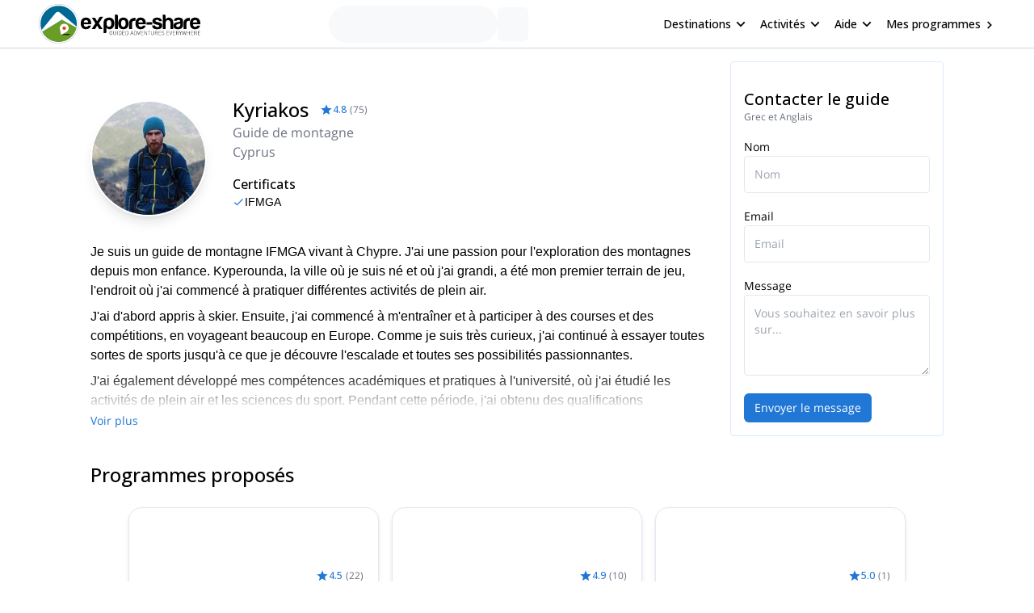

--- FILE ---
content_type: text/html; charset=utf-8
request_url: https://www.explore-share.com/fr/guide/kyriakos-rossidis/
body_size: 26491
content:
<!DOCTYPE html><html lang="fr" style="scroll-behavior:smooth"><head><link rel="shortcut icon" type="image/png" href="https://d3rrfy0o57uet0.cloudfront.net/themes/twentysixteen-child/images/Logo-E&amp;S-White.png"/><title>Kyriakos Rossidis, IFMGA Guide de montagne. 20 programmes proposés</title><meta name="title" content="Kyriakos Rossidis, IFMGA Guide de montagne. 20 programmes proposés"/><meta name="description" content="Je suis un guide de montagne IFMGA vivant à Chypre. J&#x27;ai une passion pour l&#x27;exploration des montagnes depuis mon enfance. Kyperounda, la ville où je suis né et où j&#x27;ai grandi, a été mon premier terrain de jeu, le ."/><meta charSet="utf-8"/><meta name="viewport" content="width=device-width, minimum-scale=1, initial-scale=1, maximum-scale=1"/><link rel="canonical" href="https://www.explore-share.com/fr/guide/kyriakos-rossidis/"/><meta property="og:type" content="Product"/><meta property="og:title" content="Kyriakos Rossidis, IFMGA Guide de montagne. 20 programmes proposés"/><meta property="og:description" content="Je suis un guide de montagne IFMGA vivant à Chypre. J&#x27;ai une passion pour l&#x27;exploration des montagnes depuis mon enfance. Kyperounda, la ville où je suis né et où j&#x27;ai grandi, a été mon premier terrain de jeu, le ."/><meta property="og:url" content="https://www.explore-share.com/fr/guide/kyriakos-rossidis/"/><meta property="og:site_name" content="Explore-Share.com"/><meta property="article:publisher" content="https://www.facebook.com/ExploreShare"/><meta property="fb:app_id" content="2154213534841901"/><meta property="og:image" content="https://assets.explore-share.com/statics/default-trip-cover"/><meta property="og:image:secure_url" content="https://assets.explore-share.com/statics/default-trip-cover"/><meta name="twitter:card" content="summary"/><meta name="twitter:title" content="Kyriakos Rossidis, IFMGA Guide de montagne. 20 programmes proposés"/><meta name="twitter:description" content="Je suis un guide de montagne IFMGA vivant à Chypre. J&#x27;ai une passion pour l&#x27;exploration des montagnes depuis mon enfance. Kyperounda, la ville où je suis né et où j&#x27;ai grandi, a été mon premier terrain de jeu, le ."/><meta name="twitter:image" content="https://assets.explore-share.com/statics/default-trip-cover"/><meta name="robots" content="index,follow"/><meta name="postId" description="0"/><link href="https://fonts.gstatic.com/s/opensans/v34/memSYaGs126MiZpBA-UvWbX2vVnXBbObj2OVZyOOSr4dVJWUgsiH0B4taVIUwaEQbjB_mQ.woff2" as="font" type="font/woff2" crossorigin="anonymous"/><link href="https://fonts.gstatic.com/s/opensans/v17/mem6YaGs126MiZpBA-UFUK0Udc1GAK6bt6o.woff2" as="font" type="font/woff2" crossorigin="anonymous"/><link href="https://fonts.gstatic.com/s/opensans/v17/mem6YaGs126MiZpBA-UFUK0Zdc1GAK6b.woff2" as="font" type="font/woff2" crossorigin="anonymous"/><link href="https://fonts.gstatic.com/s/opensans/v17/memnYaGs126MiZpBA-UFUKXGUdhrIqOxjaPX.woff2" as="font" type="font/woff2" crossorigin="anonymous"/><link href="https://fonts.gstatic.com/s/opensans/v17/mem8YaGs126MiZpBA-UFVZ0bf8pkAg.woff2" as="font" type="font/woff2" crossorigin="anonymous"/><link href="https://fonts.gstatic.com/s/opensans/v34/memSYaGs126MiZpBA-UvWbX2vVnXBbObj2OVZyOOSr4dVJWUgsjr0B4gaVIUwaEQbjA.woff2" as="font" type="font/woff2" crossorigin="anonymous"/><link href="https://fonts.gstatic.com/s/opensans/v17/mem5YaGs126MiZpBA-UNirkOUuhpKKSTjw.woff2" as="font" type="font/woff2" crossorigin="anonymous"/><link rel="preconnect" href="https://connect.facebook.net/en_US/fbevents.js"/><link rel="preconnect" href="https://www.googletagmanager.com"/><link rel="preconnect" href="https://www.google-analytics.com"/><link rel="preconnect" href="https://googleads.g.doubleclick.net"/><script>window.dataLayer = window.dataLayer || [];</script><script>
            (function(w,d,s,l,i){w[l]=w[l]||[];w[l].push({'gtm.start':
              new Date().getTime(),event:'gtm.js'});var f=d.getElementsByTagName(s)[0],
              j=d.createElement(s),dl=l!='dataLayer'?'&l='+l:'';j.async=true;j.src=
              'https://www.googletagmanager.com/gtm.js?id='+i+dl+ '&gtm_auth=9LNEMZmy6wkTpK7wbV5XTQ&gtm_preview=env-1&gtm_cookies_win=x';f.parentNode.insertBefore(j,f);
              })(window,document,'script','dataLayer','GTM-5DS89VW');</script><script>
            setTimeout(() => {
              (function(h,o,t,j,a,r){
                  h.hj=h.hj||function(){(h.hj.q=h.hj.q||[]).push(arguments)};
                  h._hjSettings={hjid:3433343,hjsv:6};
                  a=o.getElementsByTagName('head')[0];
                  r=o.createElement('script');r.async=1;
                  r.src=t+h._hjSettings.hjid+j;
                  a.appendChild(r);
              })(window,document,'https://static.hotjar.com/c/hotjar-','.js');
            },1000)</script><link rel="alternate" href="https://www.explore-share.com/mountain-guide/kyriakos-rossidis/" hrefLang="x-default"/><link rel="alternate" href="https://www.explore-share.com/mountain-guide/kyriakos-rossidis/" hrefLang="en"/><link rel="alternate" href="https://www.explore-share.com/fr/guide/kyriakos-rossidis/" hrefLang="fr"/><meta name="next-head-count" content="39"/><link rel="preload" href="/_next/static/css/b4f208df92a739c8.css" as="style"/><link rel="stylesheet" href="/_next/static/css/b4f208df92a739c8.css" data-n-g=""/><noscript data-n-css=""></noscript><script defer="" nomodule="" src="/_next/static/chunks/polyfills-c67a75d1b6f99dc8.js"></script><script src="/_next/static/chunks/webpack-f028c5ff8dbcf804.js" defer=""></script><script src="/_next/static/chunks/main-9144aefaaad1e394.js" defer=""></script><script src="/_next/static/chunks/pages/_app-706ecf399034ede3.js" defer=""></script><script src="/_next/static/chunks/pages/mountain-guide/%5Bslug%5D-5770705214df829b.js" defer=""></script><script src="/_next/static/7Jo6liwnT8VVg-ZYymUwC/_buildManifest.js" defer=""></script><script src="/_next/static/7Jo6liwnT8VVg-ZYymUwC/_ssgManifest.js" defer=""></script></head><body><div id="__next"><div class="
        border-b border-gray-300 
        flex items-center w-full h-[60px] px-6  
      "><div class="flex items-center w-full h-[inherit] justify-between max-w-[1600px] mx-auto px-6"><div class="flex items-center pr-2"><a class="z-[160]" href="/fr/"><img src="https://assets.explore-share.com/statics/logos/es-black" height="100" width="200" alt="Explore-Share logo and link to home" loading="eager" class="w-[175px] sm:w-[200px] h-auto"/></a></div><div class="ga-sp-where-field w-full max-w-[500px]"><div class="gap-3 flex items-center w-full justify-center"><div class="justify-between items-center flex gap-5 border border-gray-100 pl-4 pr-1 py-1 rounded-full w-10/12 md:w-8/12 lg:w-6/12 xl:w-5/12 max-w-[700px] text-sm animate-pulse bg-gray-100 h-[46px]"></div><div class="h-[42px] w-[38px] border-gray-100 animate-pulse bg-gray-100 rounded-md"></div></div></div><div class="z-30 flex items-center"><button class="inline-flex items-center w-full py-2 text-sm font-medium text-black rounded-md hover:bg-opacity-30 focus:outline-none focus-visible:ring-2 focus-visible:ring-white focus-visible:ring-opacity-75" id="headlessui-menu-button-:Rst5m:" type="button" aria-haspopup="menu" aria-expanded="false" data-headlessui-state=""><div class="ml-4 mr-1 font-bold">Destinations</div><svg style="object-fit:contain;fill:black;outline:none;height:16px;width:16px" width="16" height="16" viewBox="0 0 24 24" class="rotate-90" name="arrow"><g fill="#000"><path d="M7 18.12L13.18 12L7 5.88L8.903 4L17 12L8.903 20L7 18.12Z"></path></g></svg></button><button class="inline-flex items-center w-full py-2 text-sm font-medium text-black rounded-md hover:bg-opacity-30 focus:outline-none focus-visible:ring-2 focus-visible:ring-white focus-visible:ring-opacity-75" id="headlessui-menu-button-:Rtd5m:" type="button" aria-haspopup="menu" aria-expanded="false" data-headlessui-state=""><div class="ml-4 mr-1 font-bold">Activités</div><svg style="object-fit:contain;fill:black;outline:none;height:16px;width:16px" width="16" height="16" viewBox="0 0 24 24" class="rotate-90" name="arrow"><g fill="#000"><path d="M7 18.12L13.18 12L7 5.88L8.903 4L17 12L8.903 20L7 18.12Z"></path></g></svg></button><button class="inline-flex items-center w-full py-2 text-sm font-medium text-black rounded-md hover:bg-opacity-30 focus:outline-none focus-visible:ring-2 focus-visible:ring-white focus-visible:ring-opacity-75" id="headlessui-menu-button-:Rtt5m:" type="button" aria-haspopup="menu" aria-expanded="false" data-headlessui-state=""><div class="ml-4 mr-1 font-bold">Aide</div><svg style="object-fit:contain;fill:black;outline:none;height:16px;width:16px" width="16" height="16" viewBox="0 0 24 24" class="rotate-90" name="arrow"><g fill="#000"><path d="M7 18.12L13.18 12L7 5.88L8.903 4L17 12L8.903 20L7 18.12Z"></path></g></svg></button><div class="gap-1 text-sm whitespace-nowrap w-full text-black ml-4 font-bold "><a href="https://account.explore-share.com/bookings?lan=fr" class="mr-1" target="_blank">Mes programmes</a><svg style="object-fit:contain;fill:black;outline:none;height:14px;width:14px" width="24" height="24" viewBox="0 0 24 24" name="arrow"><g fill="black"><path d="M7 18.12L13.18 12L7 5.88L8.903 4L17 12L8.903 20L7 18.12Z"></path></g></svg></div></div></div></div><div class="px-10 md:px-28"><div class="block lg:flex mt-4"><div class="w-full lg:pr-8 lg:w-8/12 xl:w-9/12"><div class="block mt-8 lg:flex"><div class="flex justify-center"><div class="w-36 h-36 min-w-[9rem] min-h-[9rem] self-center flex shadow-lg rounded-full z-10 border-white border-2 bg-white"><img class="w-full object-cover rounded-full null" alt="Kyriakos Rossidis" src="https://assets.explore-share.com/guides/1641/avatar/1635174280-kyriakos-rossidis-261x260.jpg"/></div></div><div class="block mb-2.5 md:mb-4 mt-3 ml-0 md:ml-8"><div class="flex justify-center lg:justify-start"><h1 class="mb-0 mr-1.5 font-bold text-2xl">Kyriakos</h1><div class="bg-white flex p-2 rounded-xl items-center bg-slate-50 p-2 rounded-3xl" itemProp="aggregateRating" itemType="https://schema.org/AggregateRating"><svg style="object-fit:contain;fill:black;outline:none;height:16px;width:16px" width="24" height="24" viewBox="0 0 24 24" name="add"><g fill-rule="evenodd" fill="#2077d5" stroke-width="1.5"><path d="M0 0h24v24H0z" fill="none"></path><path d="M12 17.27L18.18 21l-1.64-7.03L22 9.24l-7.19-.61L12 2 9.19 8.63 2 9.24l5.46 4.73L5.82 21z"></path><path d="M0 0h24v24H0z" fill="none"></path></g></svg><p class="mr-1 text-xs font-bold text-main">4.8</p><p class="text-xs text-gray-500">(<!-- -->75<!-- -->)</p><meta itemProp="reviewCount" content="75"/><meta itemProp="ratingValue" content="4.80"/></div></div><div><div class="mt-4 md:mt-0"><p class="text-center text-gray-500 font-sm lg:text-left">Guide de montagne</p><p class="text-center text-gray-500 font-sm lg:text-left">Cyprus</p></div><div class="flex justify-around mt-4 lg:block"><div class="mb-2"><h4 class="mb-0 font-medium md:text-left">Certificats</h4><div class="block mb-4 lg:flex lg:mb-0"><p class="flex items-center text-sm  font-extralight"><svg style="object-fit:contain;fill:black;outline:none;height:15px;width:15px" width="24" height="24" viewBox="0 0 24 24" name="check"><g fill="#2077d5" fill-rule="evenodd"><path fill-rule="nonzero" d="M8.6 15.6l-4.2-4.2L3 12.8l5.6 5.6 12-12L19.2 5z"></path></g></svg>IFMGA<!-- --> </p></div></div></div></div></div></div><div><div class="mt-4"><div class="relative"><div class="guide-content w-full break-words overflow-hidden max-h-52"><p>Je suis un guide de montagne IFMGA vivant à Chypre. J&#39;ai une passion pour l&#39;exploration des montagnes depuis mon enfance. Kyperounda, la ville où je suis né et où j&#39;ai grandi, a été mon premier terrain de jeu, l&#39;endroit où j&#39;ai commencé à pratiquer différentes activités de plein air.</p>
<p>J&#39;ai d&#39;abord appris à skier. Ensuite, j&#39;ai commencé à m&#39;entraîner et à participer à des courses et des compétitions, en voyageant beaucoup en Europe. Comme je suis très curieux, j&#39;ai continué à essayer toutes sortes de sports jusqu&#39;à ce que je découvre l&#39;escalade et toutes ses possibilités passionnantes.</p>
<p>J&#39;ai également développé mes compétences académiques et pratiques à l&#39;université, où j&#39;ai étudié les activités de plein air et les sciences du sport. Pendant cette période, j&#39;ai obtenu des qualifications d&#39;accompagnateur en montagne et d&#39;alpiniste.</p>
<p>Enseigner aux autres est l&#39;une des choses que j&#39;aime le plus. Je trouve une joie profonde à aider les autres à profiter de la montagne autant que moi.</p>
<p>L&#39;expérience de toutes ces années, ainsi que mes compétences techniques, m&#39;ont rapproché de mon objectif : devenir guide de montagne de l&#39;IFMGA.</p>
</div><div class="fade-white"></div></div><div class="undefined w-full"><button class="text-main text-sm">Voir plus</button></div></div></div></div><div class="w-full lg:w-4/12 xl:w-3/12"><form class="p-4 border border-blue-100 rounded"><div class="my-4"><h2 class="text-xl font-medium">Contacter le guide</h2><p class="text-xs text-gray-500">Grec et Anglais</p></div><div class="mb-4"><label class="text-sm">Nom<input class="w-full p-3 rounded border " placeholder="Nom" name="name" value=""/></label></div><div class="mb-4"><label class="text-sm">Email<input placeholder="Email" name="email" class="w-full p-3 border rounded " value=""/></label></div><div class="mb-4"><label class="text-sm">Message<textarea placeholder="Vous souhaitez en savoir plus sur..." name="message" class="w-full p-3 border rounded " style="max-height:300px;min-height:100px;min-width:94%"></textarea></label></div><div style="display:flex;justify-content:end"><button class="ga-covid-send-form-btn primary-button ">Envoyer le message</button></div></form></div></div><div><h2 class="mt-8 mb-4 text-2xl font-bold">Programmes proposés</h2><div class="flex flex-wrap justify-center"><div class="flex justify-center m-2  max-w-[310px]"><div class="ga-new-trip-snippet sm:h-full h-fit relative rounded-2xl max-w-full block  shadow-md bg-white border border-slate-200  undefined"><div class="relative h-[40%]"><div><div class="bg-white flex p-2 rounded-xl items-center bg-slate-50 absolute z-10 bottom-0 right-0 m-[10px]" itemProp="aggregateRating" itemType="https://schema.org/AggregateRating"><svg style="object-fit:contain;fill:black;outline:none;height:16px;width:16px" width="24" height="24" viewBox="0 0 24 24" name="add"><g fill-rule="evenodd" fill="#2077d5" stroke-width="1.5"><path d="M0 0h24v24H0z" fill="none"></path><path d="M12 17.27L18.18 21l-1.64-7.03L22 9.24l-7.19-.61L12 2 9.19 8.63 2 9.24l5.46 4.73L5.82 21z"></path><path d="M0 0h24v24H0z" fill="none"></path></g></svg><p class="mr-1 text-xs font-bold text-main">4.5</p><p class="text-xs text-gray-500">(<!-- -->22<!-- -->)</p><meta itemProp="reviewCount" content="22"/><meta itemProp="ratingValue" content="4.50"/></div></div></div><a href="https://www.explore-share.com/fr/trip/ski-hors-piste-guide-dans-la-vallee-blanche-a-chamonix/" class=" cursor-pointer" target="_blank"><div class="flex flex-wrap px-4 pb-4 min-h-[190px] h-[60%]"><div class="w-full py-1 mt-2 h-[65px] flex items-center"><p class="overflow-hidden text-lg  line-clamp-2">Ski hors-piste guidé dans la Vallée Blanche à Chamonix</p></div><span class="w-full text-sm font-extralight  text-gray-500 line-clamp-2 ellipsis h-[40px]">Rejoignez Kyriakos, un guide de montagne certifié IFMGA, pour une aventure passionnante d&#x27;une journée de ski hors-piste dans la Vallée Blanche à Chamonix, France.</span><div class="flex items-end justify-between w-full"><div class="flex items-end justify-start w-1/2"><div class="flex gap-1 flex-col"><div class="flex flex-col flex-wrap items-start justify-center py-1 text-sm rounded-lg" data-original-price="135" data-original-currency="EUR"><span class="text-[10px] leading-[10px] text-xs font-extralight text-gray-500">À partir de</span><span class="w-full leading-6 text-lg font-extrabold">EUR 143 </span><span class="text-[10px] leading-[10px] font-extralight text-gray-500">par personne<!-- --> <!-- -->pour 4 voyageurs</span></div></div></div><div class="flex flex-col items-left mt-3 sm:block w-2/5"><div class="flex items-center font-extralight mt-1 space-x-1"><svg width="16" height="16" viewBox="0 0 16 16" name="Clock"><g fill="none" fill-rule="evenodd"><path fill-rule="evenodd" clip-rule="evenodd" d="M1.33337 8C1.33337 4.32 4.31337 1.33334 7.99337 1.33334C11.68 1.33334 14.6667 4.32 14.6667 8C14.6667 11.68 11.68 14.6667 7.99337 14.6667C4.31337 14.6667 1.33337 11.68 1.33337 8ZM2.66671 8C2.66671 10.9467 5.05337 13.3333 8.00004 13.3333C10.9467 13.3333 13.3334 10.9467 13.3334 8C13.3334 5.05334 10.9467 2.66667 8.00004 2.66667C5.05337 2.66667 2.66671 5.05334 2.66671 8Z" fill="#65747A"></path><path d="M8.33337 4.66666H7.33337V8.66666L10.8334 10.7667L11.3334 9.94666L8.33337 8.16666V4.66666Z" fill="#65747A"></path></g></svg><p class="text-xs text-gray-500 ">1 jour</p></div><div class="flex items-center font-extralight  mt-1 space-x-1"><svg style="object-fit:contain;fill:black;outline:none;height:18px;width:18px" width="24" height="24" viewBox="0 0 24 24"><g fill="#65747A"><path d="M9.68 13.69 12 11.93l2.31 1.76-.88-2.85L15.75 9h-2.84L12 6.19 11.09 9H8.25l2.31 1.84-.88 2.85zM20 10c0-4.42-3.58-8-8-8s-8 3.58-8 8c0 2.03.76 3.87 2 5.28V23l6-2 6 2v-7.72c1.24-1.41 2-3.25 2-5.28zm-8-6c3.31 0 6 2.69 6 6s-2.69 6-6 6-6-2.69-6-6 2.69-6 6-6z"></path></g></svg><p class="text-xs text-gray-500 ">Intermédiaire</p></div><div class="flex items-center font-extralight mt-1 space-x-1"><svg style="object-fit:contain;fill:black;outline:none;height:18px;width:18px" width="24" height="24" viewBox="0 0 24 24"><g fill="#65747A"><path d="M13.49 5.48c1.1 0 2-.9 2-2s-.9-2-2-2-2 .9-2 2 .9 2 2 2zm-3.6 13.9 1-4.4 2.1 2v6h2v-7.5l-2.1-2 .6-3c1.3 1.5 3.3 2.5 5.5 2.5v-2c-1.9 0-3.5-1-4.3-2.4l-1-1.6c-.4-.6-1-1-1.7-1-.3 0-.5.1-.8.1l-5.2 2.2v4.7h2v-3.4l1.8-.7-1.6 8.1-4.9-1-.4 2 7 1.4z"></path></g></svg><p class="text-xs text-gray-500">Haut</p></div></div></div><div class="border border-x-0 border-b-0 border-t-gray-400 w-full mt-3 pt-3"><p class="text-gray-800 text-sm flex gap-1 items-center"><svg style="object-fit:contain;fill:black;outline:none;height:17px;width:17px" width="14" height="16" viewBox="0 0 14 16" name="calendarSimple"><g fill="none" fill-rule="evenodd"><path d="M12.3334 2.00001H11.6667V0.666672H10.3334V2.00001H3.66671V0.666672H2.33337V2.00001H1.66671C0.933374 2.00001 0.333374 2.6 0.333374 3.33334V14C0.333374 14.7333 0.933374 15.3333 1.66671 15.3333H12.3334C13.0667 15.3333 13.6667 14.7333 13.6667 14V3.33334C13.6667 2.6 13.0667 2.00001 12.3334 2.00001ZM12.3334 14H1.66671V5.33334H12.3334V14Z" fill="#1e2937"></path></g></svg>Availability:</p><p class="text-sm text-gray-800 gap-1 line-clamp-1 ellipsis mt-1 font-bold">Jan - Avr, Déc</p></div></div></a></div></div><div class="flex justify-center m-2  max-w-[310px]"><div class="ga-new-trip-snippet sm:h-full h-fit relative rounded-2xl max-w-full block  shadow-md bg-white border border-slate-200  undefined"><div class="relative h-[40%]"><div><div class="bg-white flex p-2 rounded-xl items-center bg-slate-50 absolute z-10 bottom-0 right-0 m-[10px]" itemProp="aggregateRating" itemType="https://schema.org/AggregateRating"><svg style="object-fit:contain;fill:black;outline:none;height:16px;width:16px" width="24" height="24" viewBox="0 0 24 24" name="add"><g fill-rule="evenodd" fill="#2077d5" stroke-width="1.5"><path d="M0 0h24v24H0z" fill="none"></path><path d="M12 17.27L18.18 21l-1.64-7.03L22 9.24l-7.19-.61L12 2 9.19 8.63 2 9.24l5.46 4.73L5.82 21z"></path><path d="M0 0h24v24H0z" fill="none"></path></g></svg><p class="mr-1 text-xs font-bold text-main">4.9</p><p class="text-xs text-gray-500">(<!-- -->10<!-- -->)</p><meta itemProp="reviewCount" content="10"/><meta itemProp="ratingValue" content="4.90"/></div></div></div><a href="https://www.explore-share.com/fr/trip/ascension-du-mont-blanc-avec-entrainement-prealable/" class=" cursor-pointer" target="_blank"><div class="flex flex-wrap px-4 pb-4 min-h-[190px] h-[60%]"><div class="w-full py-1 mt-2 h-[65px] flex items-center"><p class="overflow-hidden text-lg  line-clamp-2">Ascension du Mont Blanc avec entraînement préalable</p></div><span class="w-full text-sm font-extralight  text-gray-500 line-clamp-2 ellipsis h-[40px]">Obtenez les techniques et l&#x27;entraînement dont vous avez besoin pour atteindre le sommet du Mont Blanc (4810m). Kyriakos, un guide de montagne certifié IFMGA, vous emmène dans cette ascension et ce programme de 5 jours.</span><div class="flex items-end justify-between w-full"><div class="flex items-end justify-start w-1/2"><div class="flex gap-1 flex-col"><div class="flex flex-col flex-wrap items-start justify-center py-1 text-sm rounded-lg" data-original-price="1600" data-original-currency="EUR"><span class="text-[10px] leading-[10px] text-xs font-extralight text-gray-500">À partir de</span><span class="w-full leading-6 text-lg font-extrabold">EUR 1685 </span><span class="text-[10px] leading-[10px] font-extralight text-gray-500">par personne<!-- --> <!-- -->pour 2 voyageurs</span></div></div></div><div class="flex flex-col items-left mt-3 sm:block w-2/5"><div class="flex items-center font-extralight mt-1 space-x-1"><svg width="16" height="16" viewBox="0 0 16 16" name="Clock"><g fill="none" fill-rule="evenodd"><path fill-rule="evenodd" clip-rule="evenodd" d="M1.33337 8C1.33337 4.32 4.31337 1.33334 7.99337 1.33334C11.68 1.33334 14.6667 4.32 14.6667 8C14.6667 11.68 11.68 14.6667 7.99337 14.6667C4.31337 14.6667 1.33337 11.68 1.33337 8ZM2.66671 8C2.66671 10.9467 5.05337 13.3333 8.00004 13.3333C10.9467 13.3333 13.3334 10.9467 13.3334 8C13.3334 5.05334 10.9467 2.66667 8.00004 2.66667C5.05337 2.66667 2.66671 5.05334 2.66671 8Z" fill="#65747A"></path><path d="M8.33337 4.66666H7.33337V8.66666L10.8334 10.7667L11.3334 9.94666L8.33337 8.16666V4.66666Z" fill="#65747A"></path></g></svg><p class="text-xs text-gray-500 ">5 jours</p></div><div class="flex items-center font-extralight  mt-1 space-x-1"><svg style="object-fit:contain;fill:black;outline:none;height:18px;width:18px" width="24" height="24" viewBox="0 0 24 24"><g fill="#65747A"><path d="M9.68 13.69 12 11.93l2.31 1.76-.88-2.85L15.75 9h-2.84L12 6.19 11.09 9H8.25l2.31 1.84-.88 2.85zM20 10c0-4.42-3.58-8-8-8s-8 3.58-8 8c0 2.03.76 3.87 2 5.28V23l6-2 6 2v-7.72c1.24-1.41 2-3.25 2-5.28zm-8-6c3.31 0 6 2.69 6 6s-2.69 6-6 6-6-2.69-6-6 2.69-6 6-6z"></path></g></svg><p class="text-xs text-gray-500 ">Intermédiaire</p></div><div class="flex items-center font-extralight mt-1 space-x-1"><svg style="object-fit:contain;fill:black;outline:none;height:18px;width:18px" width="24" height="24" viewBox="0 0 24 24"><g fill="#65747A"><path d="M13.49 5.48c1.1 0 2-.9 2-2s-.9-2-2-2-2 .9-2 2 .9 2 2 2zm-3.6 13.9 1-4.4 2.1 2v6h2v-7.5l-2.1-2 .6-3c1.3 1.5 3.3 2.5 5.5 2.5v-2c-1.9 0-3.5-1-4.3-2.4l-1-1.6c-.4-.6-1-1-1.7-1-.3 0-.5.1-.8.1l-5.2 2.2v4.7h2v-3.4l1.8-.7-1.6 8.1-4.9-1-.4 2 7 1.4z"></path></g></svg><p class="text-xs text-gray-500">Haut</p></div></div></div><div class="border border-x-0 border-b-0 border-t-gray-400 w-full mt-3 pt-3"><p class="text-gray-800 text-sm flex gap-1 items-center"><svg style="object-fit:contain;fill:black;outline:none;height:17px;width:17px" width="14" height="16" viewBox="0 0 14 16" name="calendarSimple"><g fill="none" fill-rule="evenodd"><path d="M12.3334 2.00001H11.6667V0.666672H10.3334V2.00001H3.66671V0.666672H2.33337V2.00001H1.66671C0.933374 2.00001 0.333374 2.6 0.333374 3.33334V14C0.333374 14.7333 0.933374 15.3333 1.66671 15.3333H12.3334C13.0667 15.3333 13.6667 14.7333 13.6667 14V3.33334C13.6667 2.6 13.0667 2.00001 12.3334 2.00001ZM12.3334 14H1.66671V5.33334H12.3334V14Z" fill="#1e2937"></path></g></svg>Availability:</p><p class="text-sm text-gray-800 gap-1 line-clamp-1 ellipsis mt-1 font-bold">Jui - Sep</p></div></div></a></div></div><div class="flex justify-center m-2  max-w-[310px]"><div class="ga-new-trip-snippet sm:h-full h-fit relative rounded-2xl max-w-full block  shadow-md bg-white border border-slate-200  undefined"><div class="relative h-[40%]"><div><div class="bg-white flex p-2 rounded-xl items-center bg-slate-50 absolute z-10 bottom-0 right-0 m-[10px]" itemProp="aggregateRating" itemType="https://schema.org/AggregateRating"><svg style="object-fit:contain;fill:black;outline:none;height:16px;width:16px" width="24" height="24" viewBox="0 0 24 24" name="add"><g fill-rule="evenodd" fill="#2077d5" stroke-width="1.5"><path d="M0 0h24v24H0z" fill="none"></path><path d="M12 17.27L18.18 21l-1.64-7.03L22 9.24l-7.19-.61L12 2 9.19 8.63 2 9.24l5.46 4.73L5.82 21z"></path><path d="M0 0h24v24H0z" fill="none"></path></g></svg><p class="mr-1 text-xs font-bold text-main">5.0</p><p class="text-xs text-gray-500">(<!-- -->1<!-- -->)</p><meta itemProp="reviewCount" content="1"/><meta itemProp="ratingValue" content="5.00"/></div></div></div><a href="https://www.explore-share.com/fr/trip/escalade-en-grandes-voies-a-chamonix/" class=" cursor-pointer" target="_blank"><div class="flex flex-wrap px-4 pb-4 min-h-[190px] h-[60%]"><div class="w-full py-1 mt-2 h-[65px] flex items-center"><p class="overflow-hidden text-lg  line-clamp-2">Escalade en grandes voies à Chamonix</p></div><span class="w-full text-sm font-extralight  text-gray-500 line-clamp-2 ellipsis h-[40px]">Passez un ou plusieurs jours à faire de l&#x27;escalade inoubliable au Plan de l&#x27;Aiguille ou aux Aiguilles Rouges, quelques-uns des sites d&#x27;escalade classiques autour de Chamonix, en compagnie du guide de montagne certifié IFMGA, Kyriakos.</span><div class="flex items-end justify-between w-full"><div class="flex items-end justify-start w-1/2"><div class="flex gap-1 flex-col"><div class="flex flex-col flex-wrap items-start justify-center py-1 text-sm rounded-lg" data-original-price="255" data-original-currency="EUR"><span class="text-[10px] leading-[10px] text-xs font-extralight text-gray-500">À partir de</span><span class="w-full leading-6 text-lg font-extrabold">EUR 269 </span><span class="text-[10px] leading-[10px] font-extralight text-gray-500">par personne<!-- --> <!-- -->pour 2 voyageurs</span></div></div></div><div class="flex flex-col items-left mt-3 sm:block w-2/5"><div class="flex items-center font-extralight mt-1 space-x-1"><svg width="16" height="16" viewBox="0 0 16 16" name="Clock"><g fill="none" fill-rule="evenodd"><path fill-rule="evenodd" clip-rule="evenodd" d="M1.33337 8C1.33337 4.32 4.31337 1.33334 7.99337 1.33334C11.68 1.33334 14.6667 4.32 14.6667 8C14.6667 11.68 11.68 14.6667 7.99337 14.6667C4.31337 14.6667 1.33337 11.68 1.33337 8ZM2.66671 8C2.66671 10.9467 5.05337 13.3333 8.00004 13.3333C10.9467 13.3333 13.3334 10.9467 13.3334 8C13.3334 5.05334 10.9467 2.66667 8.00004 2.66667C5.05337 2.66667 2.66671 5.05334 2.66671 8Z" fill="#65747A"></path><path d="M8.33337 4.66666H7.33337V8.66666L10.8334 10.7667L11.3334 9.94666L8.33337 8.16666V4.66666Z" fill="#65747A"></path></g></svg><p class="text-xs text-gray-500 ">+1 jours</p></div><div class="flex items-center font-extralight  mt-1 space-x-1"><svg style="object-fit:contain;fill:black;outline:none;height:18px;width:18px" width="24" height="24" viewBox="0 0 24 24"><g fill="#65747A"><path d="M9.68 13.69 12 11.93l2.31 1.76-.88-2.85L15.75 9h-2.84L12 6.19 11.09 9H8.25l2.31 1.84-.88 2.85zM20 10c0-4.42-3.58-8-8-8s-8 3.58-8 8c0 2.03.76 3.87 2 5.28V23l6-2 6 2v-7.72c1.24-1.41 2-3.25 2-5.28zm-8-6c3.31 0 6 2.69 6 6s-2.69 6-6 6-6-2.69-6-6 2.69-6 6-6z"></path></g></svg><p class="text-xs text-gray-500 ">Débutant</p></div><div class="flex items-center font-extralight mt-1 space-x-1"><svg style="object-fit:contain;fill:black;outline:none;height:18px;width:18px" width="24" height="24" viewBox="0 0 24 24"><g fill="#65747A"><path d="M13.49 5.48c1.1 0 2-.9 2-2s-.9-2-2-2-2 .9-2 2 .9 2 2 2zm-3.6 13.9 1-4.4 2.1 2v6h2v-7.5l-2.1-2 .6-3c1.3 1.5 3.3 2.5 5.5 2.5v-2c-1.9 0-3.5-1-4.3-2.4l-1-1.6c-.4-.6-1-1-1.7-1-.3 0-.5.1-.8.1l-5.2 2.2v4.7h2v-3.4l1.8-.7-1.6 8.1-4.9-1-.4 2 7 1.4z"></path></g></svg><p class="text-xs text-gray-500">Haut</p></div></div></div><div class="border border-x-0 border-b-0 border-t-gray-400 w-full mt-3 pt-3"><p class="text-gray-800 text-sm flex gap-1 items-center"><svg style="object-fit:contain;fill:black;outline:none;height:17px;width:17px" width="14" height="16" viewBox="0 0 14 16" name="calendarSimple"><g fill="none" fill-rule="evenodd"><path d="M12.3334 2.00001H11.6667V0.666672H10.3334V2.00001H3.66671V0.666672H2.33337V2.00001H1.66671C0.933374 2.00001 0.333374 2.6 0.333374 3.33334V14C0.333374 14.7333 0.933374 15.3333 1.66671 15.3333H12.3334C13.0667 15.3333 13.6667 14.7333 13.6667 14V3.33334C13.6667 2.6 13.0667 2.00001 12.3334 2.00001ZM12.3334 14H1.66671V5.33334H12.3334V14Z" fill="#1e2937"></path></g></svg>Availability:</p><p class="text-sm text-gray-800 gap-1 line-clamp-1 ellipsis mt-1 font-bold">Jui - Sep</p></div></div></a></div></div><div class="flex justify-center m-2  max-w-[310px]"><div class="ga-new-trip-snippet sm:h-full h-fit relative rounded-2xl max-w-full block  shadow-md bg-white border border-slate-200  undefined"><div class="relative h-[40%]"><div><div class="bg-white flex p-2 rounded-xl items-center bg-slate-50 absolute z-10 bottom-0 right-0 m-[10px]" itemProp="aggregateRating" itemType="https://schema.org/AggregateRating"><svg style="object-fit:contain;fill:black;outline:none;height:16px;width:16px" width="24" height="24" viewBox="0 0 24 24" name="add"><g fill-rule="evenodd" fill="#2077d5" stroke-width="1.5"><path d="M0 0h24v24H0z" fill="none"></path><path d="M12 17.27L18.18 21l-1.64-7.03L22 9.24l-7.19-.61L12 2 9.19 8.63 2 9.24l5.46 4.73L5.82 21z"></path><path d="M0 0h24v24H0z" fill="none"></path></g></svg><p class="mr-1 text-xs font-bold text-main">5.0</p><p class="text-xs text-gray-500">(<!-- -->8<!-- -->)</p><meta itemProp="reviewCount" content="8"/><meta itemProp="ratingValue" content="5.00"/></div></div></div><a href="https://www.explore-share.com/fr/trip/journee-de-ski-de-randonnee-a-chamonix-mont-blanc/" class=" cursor-pointer" target="_blank"><div class="flex flex-wrap px-4 pb-4 min-h-[190px] h-[60%]"><div class="w-full py-1 mt-2 h-[65px] flex items-center"><p class="overflow-hidden text-lg  line-clamp-2">Journée de ski de randonnée à Chamonix-Mont Blanc</p></div><span class="w-full text-sm font-extralight  text-gray-500 line-clamp-2 ellipsis h-[40px]">Suivez Kyriakos, un guide de montagne certifié IFMGA, et découvrez l&#x27;un des domaines de sports d&#x27;hiver les plus célèbres d&#x27;Europe. Profitez d&#x27;un fabuleux programme de ski de randonnée à Chamonix-Mont Blanc !</span><div class="flex items-end justify-between w-full"><div class="flex items-end justify-start w-1/2"><div class="flex gap-1 flex-col"><div class="flex flex-col flex-wrap items-start justify-center py-1 text-sm rounded-lg" data-original-price="90" data-original-currency="EUR"><span class="text-[10px] leading-[10px] text-xs font-extralight text-gray-500">À partir de</span><span class="w-full leading-6 text-lg font-extrabold">EUR 95 </span><span class="text-[10px] leading-[10px] font-extralight text-gray-500">par personne<!-- --> <!-- -->pour 6 voyageurs</span></div></div></div><div class="flex flex-col items-left mt-3 sm:block w-2/5"><div class="flex items-center font-extralight mt-1 space-x-1"><svg width="16" height="16" viewBox="0 0 16 16" name="Clock"><g fill="none" fill-rule="evenodd"><path fill-rule="evenodd" clip-rule="evenodd" d="M1.33337 8C1.33337 4.32 4.31337 1.33334 7.99337 1.33334C11.68 1.33334 14.6667 4.32 14.6667 8C14.6667 11.68 11.68 14.6667 7.99337 14.6667C4.31337 14.6667 1.33337 11.68 1.33337 8ZM2.66671 8C2.66671 10.9467 5.05337 13.3333 8.00004 13.3333C10.9467 13.3333 13.3334 10.9467 13.3334 8C13.3334 5.05334 10.9467 2.66667 8.00004 2.66667C5.05337 2.66667 2.66671 5.05334 2.66671 8Z" fill="#65747A"></path><path d="M8.33337 4.66666H7.33337V8.66666L10.8334 10.7667L11.3334 9.94666L8.33337 8.16666V4.66666Z" fill="#65747A"></path></g></svg><p class="text-xs text-gray-500 ">+1 jours</p></div><div class="flex items-center font-extralight  mt-1 space-x-1"><svg style="object-fit:contain;fill:black;outline:none;height:18px;width:18px" width="24" height="24" viewBox="0 0 24 24"><g fill="#65747A"><path d="M9.68 13.69 12 11.93l2.31 1.76-.88-2.85L15.75 9h-2.84L12 6.19 11.09 9H8.25l2.31 1.84-.88 2.85zM20 10c0-4.42-3.58-8-8-8s-8 3.58-8 8c0 2.03.76 3.87 2 5.28V23l6-2 6 2v-7.72c1.24-1.41 2-3.25 2-5.28zm-8-6c3.31 0 6 2.69 6 6s-2.69 6-6 6-6-2.69-6-6 2.69-6 6-6z"></path></g></svg><p class="text-xs text-gray-500 ">Débutant</p></div><div class="flex items-center font-extralight mt-1 space-x-1"><svg style="object-fit:contain;fill:black;outline:none;height:18px;width:18px" width="24" height="24" viewBox="0 0 24 24"><g fill="#65747A"><path d="M13.49 5.48c1.1 0 2-.9 2-2s-.9-2-2-2-2 .9-2 2 .9 2 2 2zm-3.6 13.9 1-4.4 2.1 2v6h2v-7.5l-2.1-2 .6-3c1.3 1.5 3.3 2.5 5.5 2.5v-2c-1.9 0-3.5-1-4.3-2.4l-1-1.6c-.4-.6-1-1-1.7-1-.3 0-.5.1-.8.1l-5.2 2.2v4.7h2v-3.4l1.8-.7-1.6 8.1-4.9-1-.4 2 7 1.4z"></path></g></svg><p class="text-xs text-gray-500">Haut</p></div></div></div><div class="border border-x-0 border-b-0 border-t-gray-400 w-full mt-3 pt-3"><p class="text-gray-800 text-sm flex gap-1 items-center"><svg style="object-fit:contain;fill:black;outline:none;height:17px;width:17px" width="14" height="16" viewBox="0 0 14 16" name="calendarSimple"><g fill="none" fill-rule="evenodd"><path d="M12.3334 2.00001H11.6667V0.666672H10.3334V2.00001H3.66671V0.666672H2.33337V2.00001H1.66671C0.933374 2.00001 0.333374 2.6 0.333374 3.33334V14C0.333374 14.7333 0.933374 15.3333 1.66671 15.3333H12.3334C13.0667 15.3333 13.6667 14.7333 13.6667 14V3.33334C13.6667 2.6 13.0667 2.00001 12.3334 2.00001ZM12.3334 14H1.66671V5.33334H12.3334V14Z" fill="#1e2937"></path></g></svg>Availability:</p><p class="text-sm text-gray-800 gap-1 line-clamp-1 ellipsis mt-1 font-bold">Jan - Avr, Déc</p></div></div></a></div></div><div class="flex justify-center m-2  max-w-[310px]"><div class="ga-new-trip-snippet sm:h-full h-fit relative rounded-2xl max-w-full block  shadow-md bg-white border border-slate-200  undefined"><div class="relative h-[40%]"><div><div class="bg-white flex p-2 rounded-xl items-center bg-slate-50 absolute z-10 bottom-0 right-0 m-[10px]" itemProp="aggregateRating" itemType="https://schema.org/AggregateRating"><svg style="object-fit:contain;fill:black;outline:none;height:16px;width:16px" width="24" height="24" viewBox="0 0 24 24" name="add"><g fill-rule="evenodd" fill="#2077d5" stroke-width="1.5"><path d="M0 0h24v24H0z" fill="none"></path><path d="M12 17.27L18.18 21l-1.64-7.03L22 9.24l-7.19-.61L12 2 9.19 8.63 2 9.24l5.46 4.73L5.82 21z"></path><path d="M0 0h24v24H0z" fill="none"></path></g></svg><p class="mr-1 text-xs font-bold text-main">5.0</p><p class="text-xs text-gray-500">(<!-- -->2<!-- -->)</p><meta itemProp="reviewCount" content="2"/><meta itemProp="ratingValue" content="5.00"/></div></div></div><a href="https://www.explore-share.com/fr/trip/escalade-alpine-dans-le-massif-du-mont-blanc/" class=" cursor-pointer" target="_blank"><div class="flex flex-wrap px-4 pb-4 min-h-[190px] h-[60%]"><div class="w-full py-1 mt-2 h-[65px] flex items-center"><p class="overflow-hidden text-lg  line-clamp-2">Escalade alpine dans le massif du Mont Blanc</p></div><span class="w-full text-sm font-extralight  text-gray-500 line-clamp-2 ellipsis h-[40px]">Explorez les voies d&#x27;escalade classiques du massif du Mont Blanc, comme l&#x27;Arête des Cosmiques, la Pointe Lachenal ou les Aiguilles d&#x27;Entrèves, en compagnie du guide de montagne certifié IFMGA, Kyriakos.
</span><div class="flex items-end justify-between w-full"><div class="flex items-end justify-start w-1/2"><div class="flex gap-1 flex-col"><div class="flex flex-col flex-wrap items-start justify-center py-1 text-sm rounded-lg" data-original-price="210" data-original-currency="EUR"><span class="text-[10px] leading-[10px] text-xs font-extralight text-gray-500">À partir de</span><span class="w-full leading-6 text-lg font-extrabold">EUR 222 </span><span class="text-[10px] leading-[10px] font-extralight text-gray-500">par personne<!-- --> <!-- -->pour 2 voyageurs</span></div></div></div><div class="flex flex-col items-left mt-3 sm:block w-2/5"><div class="flex items-center font-extralight mt-1 space-x-1"><svg width="16" height="16" viewBox="0 0 16 16" name="Clock"><g fill="none" fill-rule="evenodd"><path fill-rule="evenodd" clip-rule="evenodd" d="M1.33337 8C1.33337 4.32 4.31337 1.33334 7.99337 1.33334C11.68 1.33334 14.6667 4.32 14.6667 8C14.6667 11.68 11.68 14.6667 7.99337 14.6667C4.31337 14.6667 1.33337 11.68 1.33337 8ZM2.66671 8C2.66671 10.9467 5.05337 13.3333 8.00004 13.3333C10.9467 13.3333 13.3334 10.9467 13.3334 8C13.3334 5.05334 10.9467 2.66667 8.00004 2.66667C5.05337 2.66667 2.66671 5.05334 2.66671 8Z" fill="#65747A"></path><path d="M8.33337 4.66666H7.33337V8.66666L10.8334 10.7667L11.3334 9.94666L8.33337 8.16666V4.66666Z" fill="#65747A"></path></g></svg><p class="text-xs text-gray-500 ">1 jour</p></div><div class="flex items-center font-extralight  mt-1 space-x-1"><svg style="object-fit:contain;fill:black;outline:none;height:18px;width:18px" width="24" height="24" viewBox="0 0 24 24"><g fill="#65747A"><path d="M9.68 13.69 12 11.93l2.31 1.76-.88-2.85L15.75 9h-2.84L12 6.19 11.09 9H8.25l2.31 1.84-.88 2.85zM20 10c0-4.42-3.58-8-8-8s-8 3.58-8 8c0 2.03.76 3.87 2 5.28V23l6-2 6 2v-7.72c1.24-1.41 2-3.25 2-5.28zm-8-6c3.31 0 6 2.69 6 6s-2.69 6-6 6-6-2.69-6-6 2.69-6 6-6z"></path></g></svg><p class="text-xs text-gray-500 ">Intermédiaire</p></div><div class="flex items-center font-extralight mt-1 space-x-1"><svg style="object-fit:contain;fill:black;outline:none;height:18px;width:18px" width="24" height="24" viewBox="0 0 24 24"><g fill="#65747A"><path d="M13.49 5.48c1.1 0 2-.9 2-2s-.9-2-2-2-2 .9-2 2 .9 2 2 2zm-3.6 13.9 1-4.4 2.1 2v6h2v-7.5l-2.1-2 .6-3c1.3 1.5 3.3 2.5 5.5 2.5v-2c-1.9 0-3.5-1-4.3-2.4l-1-1.6c-.4-.6-1-1-1.7-1-.3 0-.5.1-.8.1l-5.2 2.2v4.7h2v-3.4l1.8-.7-1.6 8.1-4.9-1-.4 2 7 1.4z"></path></g></svg><p class="text-xs text-gray-500">Haut</p></div></div></div><div class="border border-x-0 border-b-0 border-t-gray-400 w-full mt-3 pt-3"><p class="text-gray-800 text-sm flex gap-1 items-center"><svg style="object-fit:contain;fill:black;outline:none;height:17px;width:17px" width="14" height="16" viewBox="0 0 14 16" name="calendarSimple"><g fill="none" fill-rule="evenodd"><path d="M12.3334 2.00001H11.6667V0.666672H10.3334V2.00001H3.66671V0.666672H2.33337V2.00001H1.66671C0.933374 2.00001 0.333374 2.6 0.333374 3.33334V14C0.333374 14.7333 0.933374 15.3333 1.66671 15.3333H12.3334C13.0667 15.3333 13.6667 14.7333 13.6667 14V3.33334C13.6667 2.6 13.0667 2.00001 12.3334 2.00001ZM12.3334 14H1.66671V5.33334H12.3334V14Z" fill="#1e2937"></path></g></svg>Availability:</p><p class="text-sm text-gray-800 gap-1 line-clamp-1 ellipsis mt-1 font-bold">Jui - Sep</p></div></div></a></div></div><div class="flex justify-center m-2  max-w-[310px]"><div class="ga-new-trip-snippet sm:h-full h-fit relative rounded-2xl max-w-full block  shadow-md bg-white border border-slate-200  undefined"><div class="relative h-[40%]"><div><div class="bg-white flex p-2 rounded-xl items-center bg-slate-50 absolute z-10 bottom-0 right-0 m-[10px]" itemProp="aggregateRating" itemType="https://schema.org/AggregateRating"><svg style="object-fit:contain;fill:black;outline:none;height:16px;width:16px" width="24" height="24" viewBox="0 0 24 24" name="add"><g fill-rule="evenodd" fill="#2077d5" stroke-width="1.5"><path d="M0 0h24v24H0z" fill="none"></path><path d="M12 17.27L18.18 21l-1.64-7.03L22 9.24l-7.19-.61L12 2 9.19 8.63 2 9.24l5.46 4.73L5.82 21z"></path><path d="M0 0h24v24H0z" fill="none"></path></g></svg><p class="mr-1 text-xs font-bold text-main">4.6</p><p class="text-xs text-gray-500">(<!-- -->3<!-- -->)</p><meta itemProp="reviewCount" content="3"/><meta itemProp="ratingValue" content="4.60"/></div></div></div><a href="https://www.explore-share.com/fr/trip/stage-et-escalade-du-mont-blanc/" class=" cursor-pointer" target="_blank"><div class="flex flex-wrap px-4 pb-4 min-h-[190px] h-[60%]"><div class="w-full py-1 mt-2 h-[65px] flex items-center"><p class="overflow-hidden text-lg  line-clamp-2">Stage et escalade du Mont Blanc</p></div><span class="w-full text-sm font-extralight  text-gray-500 line-clamp-2 ellipsis h-[40px]">Atteindre le sommet du Mont Blanc est un défi classique de l&#x27;alpinisme. Kyriakos, un guide de montagne certifié par l&#x27;IFMGA, vous emmène pour une ascension guidée de 2 jours par la voie Cosmique ou la voie du Gouter.</span><div class="flex items-end justify-between w-full"><div class="flex items-end justify-start w-1/2"><div class="flex gap-1 flex-col"><div class="flex flex-col flex-wrap items-start justify-center py-1 text-sm rounded-lg" data-original-price="900" data-original-currency="EUR"><span class="text-[10px] leading-[10px] text-xs font-extralight text-gray-500">À partir de</span><span class="w-full leading-6 text-lg font-extrabold">EUR 948 </span><span class="text-[10px] leading-[10px] font-extralight text-gray-500">par personne<!-- --> <!-- -->pour 2 voyageurs</span></div></div></div><div class="flex flex-col items-left mt-3 sm:block w-2/5"><div class="flex items-center font-extralight mt-1 space-x-1"><svg width="16" height="16" viewBox="0 0 16 16" name="Clock"><g fill="none" fill-rule="evenodd"><path fill-rule="evenodd" clip-rule="evenodd" d="M1.33337 8C1.33337 4.32 4.31337 1.33334 7.99337 1.33334C11.68 1.33334 14.6667 4.32 14.6667 8C14.6667 11.68 11.68 14.6667 7.99337 14.6667C4.31337 14.6667 1.33337 11.68 1.33337 8ZM2.66671 8C2.66671 10.9467 5.05337 13.3333 8.00004 13.3333C10.9467 13.3333 13.3334 10.9467 13.3334 8C13.3334 5.05334 10.9467 2.66667 8.00004 2.66667C5.05337 2.66667 2.66671 5.05334 2.66671 8Z" fill="#65747A"></path><path d="M8.33337 4.66666H7.33337V8.66666L10.8334 10.7667L11.3334 9.94666L8.33337 8.16666V4.66666Z" fill="#65747A"></path></g></svg><p class="text-xs text-gray-500 ">3 jours</p></div><div class="flex items-center font-extralight  mt-1 space-x-1"><svg style="object-fit:contain;fill:black;outline:none;height:18px;width:18px" width="24" height="24" viewBox="0 0 24 24"><g fill="#65747A"><path d="M9.68 13.69 12 11.93l2.31 1.76-.88-2.85L15.75 9h-2.84L12 6.19 11.09 9H8.25l2.31 1.84-.88 2.85zM20 10c0-4.42-3.58-8-8-8s-8 3.58-8 8c0 2.03.76 3.87 2 5.28V23l6-2 6 2v-7.72c1.24-1.41 2-3.25 2-5.28zm-8-6c3.31 0 6 2.69 6 6s-2.69 6-6 6-6-2.69-6-6 2.69-6 6-6z"></path></g></svg><p class="text-xs text-gray-500 ">Intermédiaire</p></div><div class="flex items-center font-extralight mt-1 space-x-1"><svg style="object-fit:contain;fill:black;outline:none;height:18px;width:18px" width="24" height="24" viewBox="0 0 24 24"><g fill="#65747A"><path d="M13.49 5.48c1.1 0 2-.9 2-2s-.9-2-2-2-2 .9-2 2 .9 2 2 2zm-3.6 13.9 1-4.4 2.1 2v6h2v-7.5l-2.1-2 .6-3c1.3 1.5 3.3 2.5 5.5 2.5v-2c-1.9 0-3.5-1-4.3-2.4l-1-1.6c-.4-.6-1-1-1.7-1-.3 0-.5.1-.8.1l-5.2 2.2v4.7h2v-3.4l1.8-.7-1.6 8.1-4.9-1-.4 2 7 1.4z"></path></g></svg><p class="text-xs text-gray-500">Haut</p></div></div></div><div class="border border-x-0 border-b-0 border-t-gray-400 w-full mt-3 pt-3"><p class="text-gray-800 text-sm flex gap-1 items-center"><svg style="object-fit:contain;fill:black;outline:none;height:17px;width:17px" width="14" height="16" viewBox="0 0 14 16" name="calendarSimple"><g fill="none" fill-rule="evenodd"><path d="M12.3334 2.00001H11.6667V0.666672H10.3334V2.00001H3.66671V0.666672H2.33337V2.00001H1.66671C0.933374 2.00001 0.333374 2.6 0.333374 3.33334V14C0.333374 14.7333 0.933374 15.3333 1.66671 15.3333H12.3334C13.0667 15.3333 13.6667 14.7333 13.6667 14V3.33334C13.6667 2.6 13.0667 2.00001 12.3334 2.00001ZM12.3334 14H1.66671V5.33334H12.3334V14Z" fill="#1e2937"></path></g></svg>Availability:</p><p class="text-sm text-gray-800 gap-1 line-clamp-1 ellipsis mt-1 font-bold">Jui - Sep</p></div></div></a></div></div><div class="flex justify-center m-2  max-w-[310px]"><div class="ga-new-trip-snippet sm:h-full h-fit relative rounded-2xl max-w-full block  shadow-md bg-white border border-slate-200  undefined"><div class="relative h-[40%]"><div><div class="bg-white flex p-2 rounded-xl items-center bg-slate-50 absolute z-10 bottom-0 right-0 m-[10px]" itemProp="aggregateRating" itemType="https://schema.org/AggregateRating"><svg style="object-fit:contain;fill:black;outline:none;height:16px;width:16px" width="24" height="24" viewBox="0 0 24 24" name="add"><g fill-rule="evenodd" fill="#2077d5" stroke-width="1.5"><path d="M0 0h24v24H0z" fill="none"></path><path d="M12 17.27L18.18 21l-1.64-7.03L22 9.24l-7.19-.61L12 2 9.19 8.63 2 9.24l5.46 4.73L5.82 21z"></path><path d="M0 0h24v24H0z" fill="none"></path></g></svg><p class="mr-1 text-xs font-bold text-main">5.0</p><p class="text-xs text-gray-500">(<!-- -->4<!-- -->)</p><meta itemProp="reviewCount" content="4"/><meta itemProp="ratingValue" content="5.00"/></div></div></div><a href="https://www.explore-share.com/fr/trip/stage-de-preparation-et-d-ascension-du-mont-blanc/" class=" cursor-pointer" target="_blank"><div class="flex flex-wrap px-4 pb-4 min-h-[190px] h-[60%]"><div class="w-full py-1 mt-2 h-[65px] flex items-center"><p class="overflow-hidden text-lg  line-clamp-2">Stage de préparation et d&#x27;ascension du Mont Blanc</p></div><span class="w-full text-sm font-extralight  text-gray-500 line-clamp-2 ellipsis h-[40px]">Apprenez les techniques de base de l&#x27;alpinisme et partez à la conquête du sommet du Mont Blanc lors de ce stage de 4 jours dirigé par Kyriakos, un guide de montagne certifié IFMGA.</span><div class="flex items-end justify-between w-full"><div class="flex items-end justify-start w-1/2"><div class="flex gap-1 flex-col"><div class="flex flex-col flex-wrap items-start justify-center py-1 text-sm rounded-lg" data-original-price="1700" data-original-currency="EUR"><span class="text-[10px] leading-[10px] text-xs font-extralight text-gray-500">À partir de</span><span class="w-full leading-6 text-lg font-extrabold">EUR 1790 </span><span class="text-[10px] leading-[10px] font-extralight text-gray-500">par personne<!-- --> <!-- -->pour 2 voyageurs</span></div></div></div><div class="flex flex-col items-left mt-3 sm:block w-2/5"><div class="flex items-center font-extralight mt-1 space-x-1"><svg width="16" height="16" viewBox="0 0 16 16" name="Clock"><g fill="none" fill-rule="evenodd"><path fill-rule="evenodd" clip-rule="evenodd" d="M1.33337 8C1.33337 4.32 4.31337 1.33334 7.99337 1.33334C11.68 1.33334 14.6667 4.32 14.6667 8C14.6667 11.68 11.68 14.6667 7.99337 14.6667C4.31337 14.6667 1.33337 11.68 1.33337 8ZM2.66671 8C2.66671 10.9467 5.05337 13.3333 8.00004 13.3333C10.9467 13.3333 13.3334 10.9467 13.3334 8C13.3334 5.05334 10.9467 2.66667 8.00004 2.66667C5.05337 2.66667 2.66671 5.05334 2.66671 8Z" fill="#65747A"></path><path d="M8.33337 4.66666H7.33337V8.66666L10.8334 10.7667L11.3334 9.94666L8.33337 8.16666V4.66666Z" fill="#65747A"></path></g></svg><p class="text-xs text-gray-500 ">4 jours</p></div><div class="flex items-center font-extralight  mt-1 space-x-1"><svg style="object-fit:contain;fill:black;outline:none;height:18px;width:18px" width="24" height="24" viewBox="0 0 24 24"><g fill="#65747A"><path d="M9.68 13.69 12 11.93l2.31 1.76-.88-2.85L15.75 9h-2.84L12 6.19 11.09 9H8.25l2.31 1.84-.88 2.85zM20 10c0-4.42-3.58-8-8-8s-8 3.58-8 8c0 2.03.76 3.87 2 5.28V23l6-2 6 2v-7.72c1.24-1.41 2-3.25 2-5.28zm-8-6c3.31 0 6 2.69 6 6s-2.69 6-6 6-6-2.69-6-6 2.69-6 6-6z"></path></g></svg><p class="text-xs text-gray-500 ">Intermédiaire</p></div><div class="flex items-center font-extralight mt-1 space-x-1"><svg style="object-fit:contain;fill:black;outline:none;height:18px;width:18px" width="24" height="24" viewBox="0 0 24 24"><g fill="#65747A"><path d="M13.49 5.48c1.1 0 2-.9 2-2s-.9-2-2-2-2 .9-2 2 .9 2 2 2zm-3.6 13.9 1-4.4 2.1 2v6h2v-7.5l-2.1-2 .6-3c1.3 1.5 3.3 2.5 5.5 2.5v-2c-1.9 0-3.5-1-4.3-2.4l-1-1.6c-.4-.6-1-1-1.7-1-.3 0-.5.1-.8.1l-5.2 2.2v4.7h2v-3.4l1.8-.7-1.6 8.1-4.9-1-.4 2 7 1.4z"></path></g></svg><p class="text-xs text-gray-500">Haut</p></div></div></div><div class="border border-x-0 border-b-0 border-t-gray-400 w-full mt-3 pt-3"><p class="text-gray-800 text-sm flex gap-1 items-center"><svg style="object-fit:contain;fill:black;outline:none;height:17px;width:17px" width="14" height="16" viewBox="0 0 14 16" name="calendarSimple"><g fill="none" fill-rule="evenodd"><path d="M12.3334 2.00001H11.6667V0.666672H10.3334V2.00001H3.66671V0.666672H2.33337V2.00001H1.66671C0.933374 2.00001 0.333374 2.6 0.333374 3.33334V14C0.333374 14.7333 0.933374 15.3333 1.66671 15.3333H12.3334C13.0667 15.3333 13.6667 14.7333 13.6667 14V3.33334C13.6667 2.6 13.0667 2.00001 12.3334 2.00001ZM12.3334 14H1.66671V5.33334H12.3334V14Z" fill="#1e2937"></path></g></svg>Availability:</p><p class="text-sm text-gray-800 gap-1 line-clamp-1 ellipsis mt-1 font-bold">Jui - Sep</p></div></div></a></div></div><div class="flex justify-center m-2  max-w-[310px]"><div class="ga-new-trip-snippet sm:h-full h-fit relative rounded-2xl max-w-full block  shadow-md bg-white border border-slate-200  undefined"><div class="relative h-[40%]"><div><div class="bg-white flex p-2 rounded-xl items-center bg-slate-50 absolute z-10 bottom-0 right-0 m-[10px]" itemProp="aggregateRating" itemType="https://schema.org/AggregateRating"><svg style="object-fit:contain;fill:black;outline:none;height:16px;width:16px" width="24" height="24" viewBox="0 0 24 24" name="add"><g fill-rule="evenodd" fill="#2077d5" stroke-width="1.5"><path d="M0 0h24v24H0z" fill="none"></path><path d="M12 17.27L18.18 21l-1.64-7.03L22 9.24l-7.19-.61L12 2 9.19 8.63 2 9.24l5.46 4.73L5.82 21z"></path><path d="M0 0h24v24H0z" fill="none"></path></g></svg><p class="mr-1 text-xs font-bold text-main">5.0</p><p class="text-xs text-gray-500">(<!-- -->5<!-- -->)</p><meta itemProp="reviewCount" content="5"/><meta itemProp="ratingValue" content="5.00"/></div></div></div><a href="https://www.explore-share.com/fr/trip/la-haute-route-a-ski-de-randonnee-de-chamonix-a-zermatt/" class=" cursor-pointer" target="_blank"><div class="flex flex-wrap px-4 pb-4 min-h-[190px] h-[60%]"><div class="w-full py-1 mt-2 h-[65px] flex items-center"><p class="overflow-hidden text-lg  line-clamp-2">La Haute Route à ski de randonnée, de Chamonix à Zermatt</p></div><span class="w-full text-sm font-extralight  text-gray-500 line-clamp-2 ellipsis h-[40px]">Rejoignez Kyriakos, un guide de montagne de l&#x27;IFMGA, pour vivre l&#x27;expérience de votre vie : un programme de 7 jours de ski de randonnée sur la Haute Route de Chamonix à Zermatt.</span><div class="flex items-end justify-between w-full"><div class="flex items-end justify-start w-1/2"><div class="flex gap-1 flex-col"><div class="flex flex-col flex-wrap items-start justify-center py-1 text-sm rounded-lg" data-original-price="950" data-original-currency="EUR"><span class="text-[10px] leading-[10px] text-xs font-extralight text-gray-500">À partir de</span><span class="w-full leading-6 text-lg font-extrabold">EUR 1000 </span><span class="text-[10px] leading-[10px] font-extralight text-gray-500">par personne<!-- --> <!-- -->pour 4 voyageurs</span></div></div></div><div class="flex flex-col items-left mt-3 sm:block w-2/5"><div class="flex items-center font-extralight mt-1 space-x-1"><svg width="16" height="16" viewBox="0 0 16 16" name="Clock"><g fill="none" fill-rule="evenodd"><path fill-rule="evenodd" clip-rule="evenodd" d="M1.33337 8C1.33337 4.32 4.31337 1.33334 7.99337 1.33334C11.68 1.33334 14.6667 4.32 14.6667 8C14.6667 11.68 11.68 14.6667 7.99337 14.6667C4.31337 14.6667 1.33337 11.68 1.33337 8ZM2.66671 8C2.66671 10.9467 5.05337 13.3333 8.00004 13.3333C10.9467 13.3333 13.3334 10.9467 13.3334 8C13.3334 5.05334 10.9467 2.66667 8.00004 2.66667C5.05337 2.66667 2.66671 5.05334 2.66671 8Z" fill="#65747A"></path><path d="M8.33337 4.66666H7.33337V8.66666L10.8334 10.7667L11.3334 9.94666L8.33337 8.16666V4.66666Z" fill="#65747A"></path></g></svg><p class="text-xs text-gray-500 ">7 jours</p></div><div class="flex items-center font-extralight  mt-1 space-x-1"><svg style="object-fit:contain;fill:black;outline:none;height:18px;width:18px" width="24" height="24" viewBox="0 0 24 24"><g fill="#65747A"><path d="M9.68 13.69 12 11.93l2.31 1.76-.88-2.85L15.75 9h-2.84L12 6.19 11.09 9H8.25l2.31 1.84-.88 2.85zM20 10c0-4.42-3.58-8-8-8s-8 3.58-8 8c0 2.03.76 3.87 2 5.28V23l6-2 6 2v-7.72c1.24-1.41 2-3.25 2-5.28zm-8-6c3.31 0 6 2.69 6 6s-2.69 6-6 6-6-2.69-6-6 2.69-6 6-6z"></path></g></svg><p class="text-xs text-gray-500 ">Intermédiaire</p></div><div class="flex items-center font-extralight mt-1 space-x-1"><svg style="object-fit:contain;fill:black;outline:none;height:18px;width:18px" width="24" height="24" viewBox="0 0 24 24"><g fill="#65747A"><path d="M13.49 5.48c1.1 0 2-.9 2-2s-.9-2-2-2-2 .9-2 2 .9 2 2 2zm-3.6 13.9 1-4.4 2.1 2v6h2v-7.5l-2.1-2 .6-3c1.3 1.5 3.3 2.5 5.5 2.5v-2c-1.9 0-3.5-1-4.3-2.4l-1-1.6c-.4-.6-1-1-1.7-1-.3 0-.5.1-.8.1l-5.2 2.2v4.7h2v-3.4l1.8-.7-1.6 8.1-4.9-1-.4 2 7 1.4z"></path></g></svg><p class="text-xs text-gray-500">Haut</p></div></div></div><div class="border border-x-0 border-b-0 border-t-gray-400 w-full mt-3 pt-3"><p class="text-gray-800 text-sm flex gap-1 items-center"><svg style="object-fit:contain;fill:black;outline:none;height:17px;width:17px" width="14" height="16" viewBox="0 0 14 16" name="calendarSimple"><g fill="none" fill-rule="evenodd"><path d="M12.3334 2.00001H11.6667V0.666672H10.3334V2.00001H3.66671V0.666672H2.33337V2.00001H1.66671C0.933374 2.00001 0.333374 2.6 0.333374 3.33334V14C0.333374 14.7333 0.933374 15.3333 1.66671 15.3333H12.3334C13.0667 15.3333 13.6667 14.7333 13.6667 14V3.33334C13.6667 2.6 13.0667 2.00001 12.3334 2.00001ZM12.3334 14H1.66671V5.33334H12.3334V14Z" fill="#1e2937"></path></g></svg>Availability:</p><p class="text-sm text-gray-800 gap-1 line-clamp-1 ellipsis mt-1 font-bold">Jan - Avr, Déc</p></div></div></a></div></div><div class="flex justify-center m-2  max-w-[310px]"><div class="ga-new-trip-snippet sm:h-full h-fit relative rounded-2xl max-w-full block  shadow-md bg-white border border-slate-200  undefined"><div class="relative h-[40%]"></div><a href="https://www.explore-share.com/fr/trip/via-ferrata-avec-un-guide-a-sallanches-dans-la-vallee-de-chamonix/" class=" cursor-pointer" target="_blank"><div class="flex flex-wrap px-4 pb-4 min-h-[190px] h-[60%]"><div class="w-full py-1 mt-2 h-[65px] flex items-center"><p class="overflow-hidden text-lg  line-clamp-2">Via Ferrata avec un guide à Sallanches, dans la Vallée de Chamonix</p></div><span class="w-full text-sm font-extralight  text-gray-500 line-clamp-2 ellipsis h-[40px]">Venez rejoindre le guide de l&#x27;IFMGA, Kyriakos, pour une aventure inoubliable en via ferrata dans la vallée de Chamonix-Sallanches !</span><div class="flex items-end justify-between w-full"><div class="flex items-end justify-start w-1/2"><div class="flex gap-1 flex-col"><div class="flex flex-col flex-wrap items-start justify-center py-1 text-sm rounded-lg" data-original-price="67" data-original-currency="EUR"><span class="text-[10px] leading-[10px] text-xs font-extralight text-gray-500">À partir de</span><span class="w-full leading-6 text-lg font-extrabold">EUR 71 </span><span class="text-[10px] leading-[10px] font-extralight text-gray-500">par personne<!-- --> <!-- -->pour 6 voyageurs</span></div></div></div><div class="flex flex-col items-left mt-3 sm:block w-2/5"><div class="flex items-center font-extralight mt-1 space-x-1"><svg width="16" height="16" viewBox="0 0 16 16" name="Clock"><g fill="none" fill-rule="evenodd"><path fill-rule="evenodd" clip-rule="evenodd" d="M1.33337 8C1.33337 4.32 4.31337 1.33334 7.99337 1.33334C11.68 1.33334 14.6667 4.32 14.6667 8C14.6667 11.68 11.68 14.6667 7.99337 14.6667C4.31337 14.6667 1.33337 11.68 1.33337 8ZM2.66671 8C2.66671 10.9467 5.05337 13.3333 8.00004 13.3333C10.9467 13.3333 13.3334 10.9467 13.3334 8C13.3334 5.05334 10.9467 2.66667 8.00004 2.66667C5.05337 2.66667 2.66671 5.05334 2.66671 8Z" fill="#65747A"></path><path d="M8.33337 4.66666H7.33337V8.66666L10.8334 10.7667L11.3334 9.94666L8.33337 8.16666V4.66666Z" fill="#65747A"></path></g></svg><p class="text-xs text-gray-500 ">1/2 jour</p></div><div class="flex items-center font-extralight  mt-1 space-x-1"><svg style="object-fit:contain;fill:black;outline:none;height:18px;width:18px" width="24" height="24" viewBox="0 0 24 24"><g fill="#65747A"><path d="M9.68 13.69 12 11.93l2.31 1.76-.88-2.85L15.75 9h-2.84L12 6.19 11.09 9H8.25l2.31 1.84-.88 2.85zM20 10c0-4.42-3.58-8-8-8s-8 3.58-8 8c0 2.03.76 3.87 2 5.28V23l6-2 6 2v-7.72c1.24-1.41 2-3.25 2-5.28zm-8-6c3.31 0 6 2.69 6 6s-2.69 6-6 6-6-2.69-6-6 2.69-6 6-6z"></path></g></svg><p class="text-xs text-gray-500 ">Débutant</p></div><div class="flex items-center font-extralight mt-1 space-x-1"><svg style="object-fit:contain;fill:black;outline:none;height:18px;width:18px" width="24" height="24" viewBox="0 0 24 24"><g fill="#65747A"><path d="M13.49 5.48c1.1 0 2-.9 2-2s-.9-2-2-2-2 .9-2 2 .9 2 2 2zm-3.6 13.9 1-4.4 2.1 2v6h2v-7.5l-2.1-2 .6-3c1.3 1.5 3.3 2.5 5.5 2.5v-2c-1.9 0-3.5-1-4.3-2.4l-1-1.6c-.4-.6-1-1-1.7-1-.3 0-.5.1-.8.1l-5.2 2.2v4.7h2v-3.4l1.8-.7-1.6 8.1-4.9-1-.4 2 7 1.4z"></path></g></svg><p class="text-xs text-gray-500">Intermédiaire</p></div></div></div><div class="border border-x-0 border-b-0 border-t-gray-400 w-full mt-3 pt-3"><p class="text-gray-800 text-sm flex gap-1 items-center"><svg style="object-fit:contain;fill:black;outline:none;height:17px;width:17px" width="14" height="16" viewBox="0 0 14 16" name="calendarSimple"><g fill="none" fill-rule="evenodd"><path d="M12.3334 2.00001H11.6667V0.666672H10.3334V2.00001H3.66671V0.666672H2.33337V2.00001H1.66671C0.933374 2.00001 0.333374 2.6 0.333374 3.33334V14C0.333374 14.7333 0.933374 15.3333 1.66671 15.3333H12.3334C13.0667 15.3333 13.6667 14.7333 13.6667 14V3.33334C13.6667 2.6 13.0667 2.00001 12.3334 2.00001ZM12.3334 14H1.66671V5.33334H12.3334V14Z" fill="#1e2937"></path></g></svg>Availability:</p><p class="text-sm text-gray-800 gap-1 line-clamp-1 ellipsis mt-1 font-bold">Mai - Oct</p></div></div></a></div></div><div class="flex justify-center m-2  max-w-[310px]"><div class="ga-new-trip-snippet sm:h-full h-fit relative rounded-2xl max-w-full block  shadow-md bg-white border border-slate-200  undefined"><div class="relative h-[40%]"><div><div class="bg-white flex p-2 rounded-xl items-center bg-slate-50 absolute z-10 bottom-0 right-0 m-[10px]" itemProp="aggregateRating" itemType="https://schema.org/AggregateRating"><svg style="object-fit:contain;fill:black;outline:none;height:16px;width:16px" width="24" height="24" viewBox="0 0 24 24" name="add"><g fill-rule="evenodd" fill="#2077d5" stroke-width="1.5"><path d="M0 0h24v24H0z" fill="none"></path><path d="M12 17.27L18.18 21l-1.64-7.03L22 9.24l-7.19-.61L12 2 9.19 8.63 2 9.24l5.46 4.73L5.82 21z"></path><path d="M0 0h24v24H0z" fill="none"></path></g></svg><p class="mr-1 text-xs font-bold text-main">5.0</p><p class="text-xs text-gray-500">(<!-- -->1<!-- -->)</p><meta itemProp="reviewCount" content="1"/><meta itemProp="ratingValue" content="5.00"/></div></div></div><a href="https://www.explore-share.com/fr/trip/ascension-du-mont-blanc-en-5-jours-avec-double-chance-de-sommet/" class=" cursor-pointer" target="_blank"><div class="flex flex-wrap px-4 pb-4 min-h-[190px] h-[60%]"><div class="w-full py-1 mt-2 h-[65px] flex items-center"><p class="overflow-hidden text-lg  line-clamp-2">Ascension du Mont Blanc en 5 jours avec double chance de sommet</p></div><span class="w-full text-sm font-extralight  text-gray-500 line-clamp-2 ellipsis h-[40px]">Rejoignez le guide de montagne certifié Kyriakos Rossidis pour un programme de 5 jours passionnant et profitez de l&#x27;ascension du Mont Blanc avec toute la préparation nécessaire pour vous assurer d&#x27;atteindre le sommet !</span><div class="flex items-end justify-between w-full"><div class="flex items-end justify-start w-1/2"><div class="flex gap-1 flex-col"><div class="flex flex-col flex-wrap items-start justify-center py-1 text-sm rounded-lg" data-original-price="1799" data-original-currency="EUR"><span class="text-[10px] leading-[10px] text-xs font-extralight text-gray-500">À partir de</span><span class="w-full leading-6 text-lg font-extrabold">EUR 1894 </span><span class="text-[10px] leading-[10px] font-extralight text-gray-500">par personne<!-- --> <!-- -->pour 2 voyageurs</span></div></div></div><div class="flex flex-col items-left mt-3 sm:block w-2/5"><div class="flex items-center font-extralight mt-1 space-x-1"><svg width="16" height="16" viewBox="0 0 16 16" name="Clock"><g fill="none" fill-rule="evenodd"><path fill-rule="evenodd" clip-rule="evenodd" d="M1.33337 8C1.33337 4.32 4.31337 1.33334 7.99337 1.33334C11.68 1.33334 14.6667 4.32 14.6667 8C14.6667 11.68 11.68 14.6667 7.99337 14.6667C4.31337 14.6667 1.33337 11.68 1.33337 8ZM2.66671 8C2.66671 10.9467 5.05337 13.3333 8.00004 13.3333C10.9467 13.3333 13.3334 10.9467 13.3334 8C13.3334 5.05334 10.9467 2.66667 8.00004 2.66667C5.05337 2.66667 2.66671 5.05334 2.66671 8Z" fill="#65747A"></path><path d="M8.33337 4.66666H7.33337V8.66666L10.8334 10.7667L11.3334 9.94666L8.33337 8.16666V4.66666Z" fill="#65747A"></path></g></svg><p class="text-xs text-gray-500 ">5 jours</p></div><div class="flex items-center font-extralight  mt-1 space-x-1"><svg style="object-fit:contain;fill:black;outline:none;height:18px;width:18px" width="24" height="24" viewBox="0 0 24 24"><g fill="#65747A"><path d="M9.68 13.69 12 11.93l2.31 1.76-.88-2.85L15.75 9h-2.84L12 6.19 11.09 9H8.25l2.31 1.84-.88 2.85zM20 10c0-4.42-3.58-8-8-8s-8 3.58-8 8c0 2.03.76 3.87 2 5.28V23l6-2 6 2v-7.72c1.24-1.41 2-3.25 2-5.28zm-8-6c3.31 0 6 2.69 6 6s-2.69 6-6 6-6-2.69-6-6 2.69-6 6-6z"></path></g></svg><p class="text-xs text-gray-500 ">Avancé</p></div><div class="flex items-center font-extralight mt-1 space-x-1"><svg style="object-fit:contain;fill:black;outline:none;height:18px;width:18px" width="24" height="24" viewBox="0 0 24 24"><g fill="#65747A"><path d="M13.49 5.48c1.1 0 2-.9 2-2s-.9-2-2-2-2 .9-2 2 .9 2 2 2zm-3.6 13.9 1-4.4 2.1 2v6h2v-7.5l-2.1-2 .6-3c1.3 1.5 3.3 2.5 5.5 2.5v-2c-1.9 0-3.5-1-4.3-2.4l-1-1.6c-.4-.6-1-1-1.7-1-.3 0-.5.1-.8.1l-5.2 2.2v4.7h2v-3.4l1.8-.7-1.6 8.1-4.9-1-.4 2 7 1.4z"></path></g></svg><p class="text-xs text-gray-500">Haut</p></div></div></div><div class="border border-x-0 border-b-0 border-t-gray-400 w-full mt-3 pt-3"><p class="text-gray-800 text-sm flex gap-1 items-center"><svg style="object-fit:contain;fill:black;outline:none;height:17px;width:17px" width="14" height="16" viewBox="0 0 14 16" name="calendarSimple"><g fill="none" fill-rule="evenodd"><path d="M12.3334 2.00001H11.6667V0.666672H10.3334V2.00001H3.66671V0.666672H2.33337V2.00001H1.66671C0.933374 2.00001 0.333374 2.6 0.333374 3.33334V14C0.333374 14.7333 0.933374 15.3333 1.66671 15.3333H12.3334C13.0667 15.3333 13.6667 14.7333 13.6667 14V3.33334C13.6667 2.6 13.0667 2.00001 12.3334 2.00001ZM12.3334 14H1.66671V5.33334H12.3334V14Z" fill="#1e2937"></path></g></svg>Availability:</p><p class="text-sm text-gray-800 gap-1 line-clamp-1 ellipsis mt-1 font-bold">Jui - Sep</p></div></div></a></div></div></div></div><div class="py-2 w-full"><div> </div></div><hr class="m-0 w-full border border-t-gray-200"/><div class="scroll-mt-14 mb-4 p-4" id="reviews"><h2 class="mt-4 mb-1 text-xl font-bold">Ce que nos utilisateurs disent de Kyriakos</h2><div class="mt-5"><div><div class="flex items-center w-full"><p class="text-md">Robert</p><div class="bg-white flex p-2 rounded-xl items-center undefined" itemProp="aggregateRating" itemType="https://schema.org/AggregateRating"><svg style="object-fit:contain;fill:black;outline:none;height:16px;width:16px" width="24" height="24" viewBox="0 0 24 24" name="add"><g fill-rule="evenodd" fill="#2077d5" stroke-width="1.5"><path d="M0 0h24v24H0z" fill="none"></path><path d="M12 17.27L18.18 21l-1.64-7.03L22 9.24l-7.19-.61L12 2 9.19 8.63 2 9.24l5.46 4.73L5.82 21z"></path><path d="M0 0h24v24H0z" fill="none"></path></g></svg><svg style="object-fit:contain;fill:black;outline:none;height:16px;width:16px" width="24" height="24" viewBox="0 0 24 24" name="add"><g fill-rule="evenodd" fill="#2077d5" stroke-width="1.5"><path d="M0 0h24v24H0z" fill="none"></path><path d="M12 17.27L18.18 21l-1.64-7.03L22 9.24l-7.19-.61L12 2 9.19 8.63 2 9.24l5.46 4.73L5.82 21z"></path><path d="M0 0h24v24H0z" fill="none"></path></g></svg><svg style="object-fit:contain;fill:black;outline:none;height:16px;width:16px" width="24" height="24" viewBox="0 0 24 24" name="add"><g fill-rule="evenodd" fill="#2077d5" stroke-width="1.5"><path d="M0 0h24v24H0z" fill="none"></path><path d="M12 17.27L18.18 21l-1.64-7.03L22 9.24l-7.19-.61L12 2 9.19 8.63 2 9.24l5.46 4.73L5.82 21z"></path><path d="M0 0h24v24H0z" fill="none"></path></g></svg><svg style="object-fit:contain;fill:black;outline:none;height:16px;width:16px" width="24" height="24" viewBox="0 0 24 24" name="add"><g fill-rule="evenodd" fill="#2077d5" stroke-width="1.5"><path d="M0 0h24v24H0z" fill="none"></path><path d="M12 17.27L18.18 21l-1.64-7.03L22 9.24l-7.19-.61L12 2 9.19 8.63 2 9.24l5.46 4.73L5.82 21z"></path><path d="M0 0h24v24H0z" fill="none"></path></g></svg><svg style="object-fit:contain;fill:black;outline:none;height:16px;width:16px" width="24" height="24" viewBox="0 0 24 24" name="add"><g fill-rule="evenodd" fill="#2077d5" stroke-width="1.5"><path d="M0 0h24v24H0z" fill="none"></path><path d="M12 17.27L18.18 21l-1.64-7.03L22 9.24l-7.19-.61L12 2 9.19 8.63 2 9.24l5.46 4.73L5.82 21z"></path><path d="M0 0h24v24H0z" fill="none"></path></g></svg><meta itemProp="reviewCount"/><meta itemProp="ratingValue" content="5.00"/></div></div><div class="max-h-[60px] w-full overflow-hidden relative"><p class="italic text-gray-800 font-extralight text-sm"></p><div class="fade-white"></div></div><div class="ga-lp-readreview w-full"><button class="text-sm text-main" type="text">Voir plus</button></div></div></div><div class="mt-5"><div><div class="flex items-center w-full"><p class="text-md">Agnes</p><div class="bg-white flex p-2 rounded-xl items-center undefined" itemProp="aggregateRating" itemType="https://schema.org/AggregateRating"><svg style="object-fit:contain;fill:black;outline:none;height:16px;width:16px" width="24" height="24" viewBox="0 0 24 24" name="add"><g fill-rule="evenodd" fill="#2077d5" stroke-width="1.5"><path d="M0 0h24v24H0z" fill="none"></path><path d="M12 17.27L18.18 21l-1.64-7.03L22 9.24l-7.19-.61L12 2 9.19 8.63 2 9.24l5.46 4.73L5.82 21z"></path><path d="M0 0h24v24H0z" fill="none"></path></g></svg><svg style="object-fit:contain;fill:black;outline:none;height:16px;width:16px" width="24" height="24" viewBox="0 0 24 24" name="add"><g fill-rule="evenodd" fill="#2077d5" stroke-width="1.5"><path d="M0 0h24v24H0z" fill="none"></path><path d="M12 17.27L18.18 21l-1.64-7.03L22 9.24l-7.19-.61L12 2 9.19 8.63 2 9.24l5.46 4.73L5.82 21z"></path><path d="M0 0h24v24H0z" fill="none"></path></g></svg><svg style="object-fit:contain;fill:black;outline:none;height:16px;width:16px" width="24" height="24" viewBox="0 0 24 24" name="add"><g fill-rule="evenodd" fill="#2077d5" stroke-width="1.5"><path d="M0 0h24v24H0z" fill="none"></path><path d="M12 17.27L18.18 21l-1.64-7.03L22 9.24l-7.19-.61L12 2 9.19 8.63 2 9.24l5.46 4.73L5.82 21z"></path><path d="M0 0h24v24H0z" fill="none"></path></g></svg><svg style="object-fit:contain;fill:black;outline:none;height:16px;width:16px" width="24" height="24" viewBox="0 0 24 24" name="add"><g fill-rule="evenodd" fill="#2077d5" stroke-width="1.5"><path d="M0 0h24v24H0z" fill="none"></path><path d="M12 17.27L18.18 21l-1.64-7.03L22 9.24l-7.19-.61L12 2 9.19 8.63 2 9.24l5.46 4.73L5.82 21z"></path><path d="M0 0h24v24H0z" fill="none"></path></g></svg><svg style="object-fit:contain;fill:black;outline:none;height:16px;width:16px" width="24" height="24" viewBox="0 0 24 24" name="add"><g fill-rule="evenodd" fill="#2077d5" stroke-width="1.5"><path d="M0 0h24v24H0z" fill="none"></path><path d="M12 17.27L18.18 21l-1.64-7.03L22 9.24l-7.19-.61L12 2 9.19 8.63 2 9.24l5.46 4.73L5.82 21z"></path><path d="M0 0h24v24H0z" fill="none"></path></g></svg><meta itemProp="reviewCount"/><meta itemProp="ratingValue" content="5.00"/></div></div><div class="max-h-[60px] w-full overflow-hidden relative"><p class="not-italic text-gray-800 font-extralight text-sm">Just the best you can get !!</p><div class="fade-white"></div></div><div class="ga-lp-readreview w-full"><button class="text-sm text-main" type="text">Voir plus</button></div></div></div><div class="mt-5"><div><div class="flex items-center w-full"><p class="text-md">Aristides</p><div class="bg-white flex p-2 rounded-xl items-center undefined" itemProp="aggregateRating" itemType="https://schema.org/AggregateRating"><svg style="object-fit:contain;fill:black;outline:none;height:16px;width:16px" width="24" height="24" viewBox="0 0 24 24" name="add"><g fill-rule="evenodd" fill="#2077d5" stroke-width="1.5"><path d="M0 0h24v24H0z" fill="none"></path><path d="M12 17.27L18.18 21l-1.64-7.03L22 9.24l-7.19-.61L12 2 9.19 8.63 2 9.24l5.46 4.73L5.82 21z"></path><path d="M0 0h24v24H0z" fill="none"></path></g></svg><svg style="object-fit:contain;fill:black;outline:none;height:16px;width:16px" width="24" height="24" viewBox="0 0 24 24" name="add"><g fill-rule="evenodd" fill="#2077d5" stroke-width="1.5"><path d="M0 0h24v24H0z" fill="none"></path><path d="M12 17.27L18.18 21l-1.64-7.03L22 9.24l-7.19-.61L12 2 9.19 8.63 2 9.24l5.46 4.73L5.82 21z"></path><path d="M0 0h24v24H0z" fill="none"></path></g></svg><svg style="object-fit:contain;fill:black;outline:none;height:16px;width:16px" width="24" height="24" viewBox="0 0 24 24" name="add"><g fill-rule="evenodd" fill="#2077d5" stroke-width="1.5"><path d="M0 0h24v24H0z" fill="none"></path><path d="M12 17.27L18.18 21l-1.64-7.03L22 9.24l-7.19-.61L12 2 9.19 8.63 2 9.24l5.46 4.73L5.82 21z"></path><path d="M0 0h24v24H0z" fill="none"></path></g></svg><svg style="object-fit:contain;fill:black;outline:none;height:16px;width:16px" width="24" height="24" viewBox="0 0 24 24" name="add"><g fill-rule="evenodd" fill="#2077d5" stroke-width="1.5"><path d="M0 0h24v24H0z" fill="none"></path><path d="M12 17.27L18.18 21l-1.64-7.03L22 9.24l-7.19-.61L12 2 9.19 8.63 2 9.24l5.46 4.73L5.82 21z"></path><path d="M0 0h24v24H0z" fill="none"></path></g></svg><svg style="object-fit:contain;fill:black;outline:none;height:16px;width:16px" width="24" height="24" viewBox="0 0 24 24" name="add"><g fill-rule="evenodd" fill="#2077d5" stroke-width="1.5"><path d="M0 0h24v24H0z" fill="none"></path><path d="M12 17.27L18.18 21l-1.64-7.03L22 9.24l-7.19-.61L12 2 9.19 8.63 2 9.24l5.46 4.73L5.82 21z"></path><path d="M0 0h24v24H0z" fill="none"></path></g></svg><meta itemProp="reviewCount"/><meta itemProp="ratingValue" content="5.00"/></div></div><div class="max-h-[60px] w-full overflow-hidden relative"><p class="not-italic text-gray-800 font-extralight text-sm">Kyriakos is passionate about what he does and he knows it very well, which is why he transmits it so easily</p><div class="fade-white"></div></div><div class="ga-lp-readreview w-full"><button class="text-sm text-main" type="text">Voir plus</button></div></div></div><div class="mt-5"><div><div class="flex items-center w-full"><p class="text-md">Nael</p><div class="bg-white flex p-2 rounded-xl items-center undefined" itemProp="aggregateRating" itemType="https://schema.org/AggregateRating"><svg style="object-fit:contain;fill:black;outline:none;height:16px;width:16px" width="24" height="24" viewBox="0 0 24 24" name="add"><g fill-rule="evenodd" fill="#2077d5" stroke-width="1.5"><path d="M0 0h24v24H0z" fill="none"></path><path d="M12 17.27L18.18 21l-1.64-7.03L22 9.24l-7.19-.61L12 2 9.19 8.63 2 9.24l5.46 4.73L5.82 21z"></path><path d="M0 0h24v24H0z" fill="none"></path></g></svg><svg style="object-fit:contain;fill:black;outline:none;height:16px;width:16px" width="24" height="24" viewBox="0 0 24 24" name="add"><g fill-rule="evenodd" fill="#2077d5" stroke-width="1.5"><path d="M0 0h24v24H0z" fill="none"></path><path d="M12 17.27L18.18 21l-1.64-7.03L22 9.24l-7.19-.61L12 2 9.19 8.63 2 9.24l5.46 4.73L5.82 21z"></path><path d="M0 0h24v24H0z" fill="none"></path></g></svg><svg style="object-fit:contain;fill:black;outline:none;height:16px;width:16px" width="24" height="24" viewBox="0 0 24 24" name="add"><g fill-rule="evenodd" fill="#2077d5" stroke-width="1.5"><path d="M0 0h24v24H0z" fill="none"></path><path d="M12 17.27L18.18 21l-1.64-7.03L22 9.24l-7.19-.61L12 2 9.19 8.63 2 9.24l5.46 4.73L5.82 21z"></path><path d="M0 0h24v24H0z" fill="none"></path></g></svg><svg style="object-fit:contain;fill:black;outline:none;height:16px;width:16px" width="24" height="24" viewBox="0 0 24 24" name="add"><g fill-rule="evenodd" fill="#2077d5" stroke-width="1.5"><path d="M0 0h24v24H0z" fill="none"></path><path d="M12 17.27L18.18 21l-1.64-7.03L22 9.24l-7.19-.61L12 2 9.19 8.63 2 9.24l5.46 4.73L5.82 21z"></path><path d="M0 0h24v24H0z" fill="none"></path></g></svg><svg style="object-fit:contain;fill:black;outline:none;height:16px;width:16px" width="24" height="24" viewBox="0 0 24 24" name="add"><g fill-rule="evenodd" fill="#2077d5" stroke-width="1.5"><path d="M0 0h24v24H0z" fill="none"></path><path d="M12 17.27L18.18 21l-1.64-7.03L22 9.24l-7.19-.61L12 2 9.19 8.63 2 9.24l5.46 4.73L5.82 21z"></path><path d="M0 0h24v24H0z" fill="none"></path></g></svg><meta itemProp="reviewCount"/><meta itemProp="ratingValue" content="5.00"/></div></div><div class="max-h-[60px] w-full overflow-hidden relative"><p class="not-italic text-gray-800 font-extralight text-sm">Kyrros loves what he does! 
A very responsible person/mountain guide
He has an amazing sense of humour
Fab time guaranteed</p><div class="fade-white"></div></div><div class="ga-lp-readreview w-full"><button class="text-sm text-main" type="text">Voir plus</button></div></div></div><div class="mt-5"><div><div class="flex items-center w-full"><p class="text-md">Chrystallenis</p><div class="bg-white flex p-2 rounded-xl items-center undefined" itemProp="aggregateRating" itemType="https://schema.org/AggregateRating"><svg style="object-fit:contain;fill:black;outline:none;height:16px;width:16px" width="24" height="24" viewBox="0 0 24 24" name="add"><g fill-rule="evenodd" fill="#2077d5" stroke-width="1.5"><path d="M0 0h24v24H0z" fill="none"></path><path d="M12 17.27L18.18 21l-1.64-7.03L22 9.24l-7.19-.61L12 2 9.19 8.63 2 9.24l5.46 4.73L5.82 21z"></path><path d="M0 0h24v24H0z" fill="none"></path></g></svg><svg style="object-fit:contain;fill:black;outline:none;height:16px;width:16px" width="24" height="24" viewBox="0 0 24 24" name="add"><g fill-rule="evenodd" fill="#2077d5" stroke-width="1.5"><path d="M0 0h24v24H0z" fill="none"></path><path d="M12 17.27L18.18 21l-1.64-7.03L22 9.24l-7.19-.61L12 2 9.19 8.63 2 9.24l5.46 4.73L5.82 21z"></path><path d="M0 0h24v24H0z" fill="none"></path></g></svg><svg style="object-fit:contain;fill:black;outline:none;height:16px;width:16px" width="24" height="24" viewBox="0 0 24 24" name="add"><g fill-rule="evenodd" fill="#2077d5" stroke-width="1.5"><path d="M0 0h24v24H0z" fill="none"></path><path d="M12 17.27L18.18 21l-1.64-7.03L22 9.24l-7.19-.61L12 2 9.19 8.63 2 9.24l5.46 4.73L5.82 21z"></path><path d="M0 0h24v24H0z" fill="none"></path></g></svg><svg style="object-fit:contain;fill:black;outline:none;height:16px;width:16px" width="24" height="24" viewBox="0 0 24 24" name="add"><g fill-rule="evenodd" fill="#2077d5" stroke-width="1.5"><path d="M0 0h24v24H0z" fill="none"></path><path d="M12 17.27L18.18 21l-1.64-7.03L22 9.24l-7.19-.61L12 2 9.19 8.63 2 9.24l5.46 4.73L5.82 21z"></path><path d="M0 0h24v24H0z" fill="none"></path></g></svg><svg style="object-fit:contain;fill:black;outline:none;height:16px;width:16px" width="24" height="24" viewBox="0 0 24 24" name="add"><g fill-rule="evenodd" fill="#2077d5" stroke-width="1.5"><path d="M0 0h24v24H0z" fill="none"></path><path d="M12 17.27L18.18 21l-1.64-7.03L22 9.24l-7.19-.61L12 2 9.19 8.63 2 9.24l5.46 4.73L5.82 21z"></path><path d="M0 0h24v24H0z" fill="none"></path></g></svg><meta itemProp="reviewCount"/><meta itemProp="ratingValue" content="5.00"/></div></div><div class="max-h-[60px] w-full overflow-hidden relative"><p class="not-italic text-gray-800 font-extralight text-sm">Kyriakos was an amazing mountain guide. Very professional and thorough, very knowledgeable and calm, and treated us with patience since it was our first mountaineering adventure and we faced different challenges. He went out of his way to offer us alternatives to the various difficulties that came to our path, and he made sure that we reached our goal with safety. 
Thank you Kyriakos, we had an amazing time! Till next time</p><div class="fade-white"></div></div><div class="ga-lp-readreview w-full"><button class="text-sm text-main" type="text">Voir plus</button></div></div></div><button class="mt-3 p-2 text-sm text-white bg-main rounded mt-2">Voir plus</button><span hidden="" style="position:fixed;top:1px;left:1px;width:1px;height:0;padding:0;margin:-1px;overflow:hidden;clip:rect(0, 0, 0, 0);white-space:nowrap;border-width:0;display:none"></span></div><hr class="m-0 w-full border border-t-gray-200"/><span hidden="" style="position:fixed;top:1px;left:1px;width:1px;height:0;padding:0;margin:-1px;overflow:hidden;clip:rect(0, 0, 0, 0);white-space:nowrap;border-width:0;display:none"></span><span hidden="" style="position:fixed;top:1px;left:1px;width:1px;height:0;padding:0;margin:-1px;overflow:hidden;clip:rect(0, 0, 0, 0);white-space:nowrap;border-width:0;display:none"></span></div><div class="flex justify-center mb-6 max-w-[1300px] w-full mx-auto my-4"><div class="block justify-center w-full bg-slate-50 mx-4 p-10 rounded lg:flex"><div class="block md:mr-10 text-center lg:text-left"><h2 class=" text-4xl mb-6">Inscrivez-vous à notre newsletter</h2><p class="text-neutral-500 font-extralight text-sm">Restez au courant des meilleures aventures!</p></div><div class="block w-full mt-8 md:w-full lg:flex lg:w-1/2 items-center"><div class="w-full lg:w-2/3"><label for="inputEmail" class="absolute -z-10">Email</label><input class="bg-white border border-main rounded-tr rounded-tl lg:rounded-bl lg:rounded-tr-none p-4 outline-none text-sm w-full" name="inputEmail" placeholder="Entrez votre email ici"/></div><div class="w-full lg:w-1/3"><button type="button" class="border border-main border-t-1 bg-main w-full p-4 rounded-bl rounded-br lg:rounded-tr lg:rounded-bl-none ga-blog-home-sub-newsletter"><p class="text-white font-bold text-sm">S&#x27;abonner</p></button></div></div></div></div><footer class="flex justify-center w-full bg-gray-800"><div class="w-full max-w-[1000px]"><div><ul class="flex flex-wrap items-center ml-4 list-none" itemscope="" itemType="https://schema.org/BreadcrumbList"><li class="flex items-center mt-2 font-extralight" itemProp="itemListElement" itemscope="" itemType="https://schema.org/ListItem"><a itemscope="" title="Accueil" itemProp="item" itemType="https://schema.org/Thing" itemID="/fr/" href="/fr/"><p class="text-gray-400 text-sm " itemProp="name">Accueil</p></a><div class="mx-2 text-gray-400"><svg style="object-fit:contain;fill:black;outline:none;height:14;width:14" width="24" height="24" viewBox="0 0 24 24" name="arrow"><g fill="#334257"><path d="M7 18.12L13.18 12L7 5.88L8.903 4L17 12L8.903 20L7 18.12Z"></path></g></svg></div><meta content="1" itemProp="position"/></li><li class="flex items-center mt-2 font-extralight" itemProp="itemListElement" itemscope="" itemType="https://schema.org/ListItem"><span itemscope="" title="Kyriakos Rossidis" itemProp="item" itemType="https://schema.org/Thing" itemID="https://www.explore-share.com/mountain-guide/kyriakos-rossidis/" href="#/"><p class="text-gray-400 text-sm font-bold" itemProp="name">Kyriakos Rossidis</p></span><div class="mx-2 text-gray-400"></div><meta content="2" itemProp="position"/></li></ul></div><div class="flex flex-wrap p-4 max-w-[1000px] w-full"><div class="w-1/2 mt-4 md:w-1/4"><div class="mt-5 text-[16px]  text-white">Explore Share</div><div class="mt-5"><a class="text-sm font-extralight text-gray-300" href="https://www.explore-share.com/fr/a-propos/">À propos</a></div><div class="mt-5"><a class="text-sm font-extralight text-gray-300" href="https://www.explore-share.com/fr/nos-partenaires/" rel="nofollow">Partenaires</a></div><div class="mt-5"><a class="text-sm font-extralight text-gray-300" href="https://www.explore-share.com/fr/presse/" rel="nofollow">Presse</a></div><div class="mt-5"><a class="text-sm font-extralight text-gray-300" href="https://www.explore-share.com/fr/carrieres/" rel="nofollow">Jobs</a></div><div class="mt-5"><a target="_blank" rel="noopener noreferrer nofollow" href="https://exploreshare.typeform.com/to/VEHATJ" class="ga-footer-send-gift-card text-sm font-extralight text-gray-300">Offrir une carte cadeau</a></div></div><div class="w-1/2 mt-4 md:w-1/4"><div class="mt-5 text-[16px]  text-white">Assistance</div><div class="mt-5"><div class="gap-1 text-sm whitespace-nowrap w-full text-gray-300 mt-5 text-sm font-extralight "><a href="https://account.explore-share.com/bookings?lan=fr" class="mr-1" target="_blank">Mes programmes</a><svg style="object-fit:contain;fill:black;outline:none;height:14px;width:14px" width="24" height="24" viewBox="0 0 24 24" name="arrow"><g fill="#d1d5db"><path d="M7 18.12L13.18 12L7 5.88L8.903 4L17 12L8.903 20L7 18.12Z"></path></g></svg></div></div><div class="mt-5"><a class="mt-5 text-sm font-extralight text-gray-300" href="https://www.explore-share.com/fr/besoin-d-aide/">Contactez-nous</a></div><div class="mt-5"><a class="mt-5 text-sm font-extralight text-gray-300" href="https://www.explore-share.com/fr/faq/">FAQs</a></div><div class="mt-5"><a class="mt-5 text-sm font-extralight text-gray-300" href="https://www.explore-share.com/terms/" rel="nofollow">Conditions générales d&#x27;utilisation</a></div></div><div class="w-full mt-4 md:w-1/4"><div class="mt-5 text-[16px]  text-white">Suivez-nous</div><div class="mt-5"><a title="Blog" href="https://www.explore-share.com/fr/blog/" class="text-sm font-extralight  text-gray-300">Blog</a></div><div class="mt-5 flex gap-4"><a title="Facebook" href="https://www.facebook.com/ExploreShare" class="text-sm font-extralight  text-gray-300" rel="noopener noreferrer nofollow" target="_blank"><img src="https://assets.explore-share.com/statics/icons/facebook-white" width="32" alt="Facebook"/></a><a title="Instagram" target="_blank" rel="noopener noreferrer nofollow" href="https://www.instagram.com/explore_share" class="text-sm font-extralight text-gray-300"><img src="https://assets.explore-share.com/statics/icons/instagram-white" width="32" alt="Instagram"/></a></div></div><div class="w-full mt-4 md:w-1/4"><div class="mt-5 text-sm font-bold text-white">Êtes-vous un guide ?</div><div class="mt-5 mb-5"><div class="w-full"><a href="https://www.explore-share.com/fr/rejoignez-nous/" target="_blank" rel="noreferrer" class="p-2 px-5 text-sm text-center text-black bg-white rounded-md">PUBLIEZ VOS ACTIVITÉS</a></div></div><div class="mt-5"><a href="https://partner.globalrescue.com/exploreshare/" target="_blank" rel="sponsored noreferrer"><img src="https://assets.explore-share.com/statics/1707505910-grbadgecolor.webp?q=60&amp;h=150&amp;fm=webp" alt="Global Rescue Partnership image"/></a></div></div></div><div class="py-2 w-full"><div> </div></div><hr/><div class="text-center my-7"><span class="text-sm text-gray-400">© <!-- -->2025<!-- --> <!-- -->Explore-Share - Tous droits réservés.</span></div></div></footer><div id="cookies-banner"></div></div><script id="__NEXT_DATA__" type="application/json">{"props":{"pageProps":{"pageType":"guide","_sentryTraceData":"239ad93099ab4109b585aaa43ee92a42-b9a1168d1d1c7533-1","_sentryBaggage":"sentry-environment=vercel-production,sentry-release=4040c1e739ea35a2991965e8feb3bd0bc386922a,sentry-public_key=2aaad39ca3b045eabac9d09bc0758431,sentry-trace_id=239ad93099ab4109b585aaa43ee92a42,sentry-sample_rate=1,sentry-transaction=%2Fmountain-guide%2F%5Bslug%5D,sentry-sampled=true","currentLocale":"fr","table":{"maintenance":{"title":"Profitez de cette opportunité!","subtitle":"Si vous souhaitez ","subtitle2":", veuillez remplir le formulaire et nous vous contacterons sous peu.","button":"Vérifier la Dispo"},"abTests":{"reserveNowPayLater":"RÉSERVEZ AVEC 30 % MAINTENANT, PAYEZ 70 % PLUS TARD"},"tags":{"mostPopular":"Les plus populaires","lastSpots":"Derniers messages","new":"Nouveau","openGroup":"Rejoindre un groupe","preferred":"Recommandé","blockedInUserDates":"Complet à vos dates","confirmedDeparture":"Départ confirmé"},"navbar":{"needHelpUrl":"https://www.explore-share.com/fr/besoin-d-aide/","itemSectionsMobile":[{"name":"Blog","link":"https://www.explore-share.com/fr/blog/"},{"name":"À propos","link":"https://www.explore-share.com/fr/a-propos/"},{"name":"Aide","isTitle":true},{"name":"Besoin d'aide","link":"https://www.explore-share.com/fr/besoin-d-aide/"},{"name":"FAQs","link":"https://www.explore-share.com/fr/faq/"},{"name":"⛰ Êtes-vous un guide?","isTitle":true},{"name":"Publiez vos activités","link":"/fr/rejoignez-nous/"}],"helpSection":[{"title":"Besoin d'aide","slug":"fr/besoin-d-aide"},{"title":"FAQs","slug":"fr/faq"},{"title":"Blog","slug":"fr/blog"},{"title":"À propos","slug":"fr/a-propos"}],"activities":"Activités","destinations":"Destinations","needHelp":"Aide","seeMore":"Voir plus de pays","languages":"Langues","currencies":"Devises","myTrips":"Mes programmes"},"cards":{"needHelp":{"title":"Contactez-nous","text":"Notre équipe compétente est là pour vous aider à tout moment de votre aventure."}},"title":"Le blog d'Explore-Share","subtitle":"Toutes les informations dont vous avez besoin pour planifier votre prochaine aventure","newsletter":{"title":"Inscrivez-vous à notre newsletter","subtitle":"Restez au courant des meilleures aventures!","placeholder":"Entrez votre email ici","button":"S'abonner"},"contactUs":"Contactez-nous","footer":{"english":"English","french":"Français","aboutUs":"À propos","partners":"Partenaires","press":"Presse","careers":"Jobs","gift":"Offrir une carte cadeau","support":"Assistance","faqs":"FAQs","terms":"Conditions générales d'utilisation","currency":"DEVISE","followUs":"Suivez-nous","guide":"Êtes-vous un guide ?","promote":"PUBLIEZ VOS ACTIVITÉS","login":"Connexion","rights":"Explore-Share - Tous droits réservés."},"popularArticles":"Les articles les plus lus","modal":{"title":"Recevez dans votre boîte mail votre dose mensuelle d'inspiration d'aventures !","subtitle":"Restez au courant des meilleurs aventures.","placeholder":"Entrez votre email ici","button":"S'abonner","checkboxText":"Je souhaite m'abonner à la newsletter d'Explore-Share"},"blogPost":{"lastUpdated":"Dernière mise à jour le {{date}} par l’équipe Explore-Share","continueReading":"Lire la suite"},"sidebar":{"title":"Aventures proposées","button":"Voir d’autres aventures","followUs":"Suivez-nous"},"readThisArticle":"Lire cet article","from":"À partir de","conciergeService":"Service de conciergerie","bookingAssistance":"Assistance","bookingAssistanceContent":"Notre équipe d'experts d'activités et de séjours d'aventure est à votre disposition pour vous aider tout au long de votre processus de réservation.","reviews":"avis","readWhatOthersAreSaying":"Lire ce que les autres disent","pageNotFound":"Oups ! Cette page est introuvable.","returnToBlog":"Retourner sur le blog","seenInPress":"On parle de nous","form":{"continue":"Continuer","weWillContactYou":"Nous vous contacterons via WhatsApp, appel ou SMS si vous avez besoin d’aide pour votre réservation. Des frais de messages et de données peuvent s’appliquer. Confidentialité : ","seeHere":"Voir ici","fullName":"Nom complet","addAnotherDate":"Ajouter une autre période","tripDuration":"Durée du programme (jours)","amountOfTravellers":"Nombre de voyageurs","explainTravellers":"Le prix par personne diminue généralement au fur et à mesure que vous ajoutez des personnes à votre groupe.","email":"Email","requestToBook":"Demande de Réservation","requestMoreInformation":"Poser des questions","emailAddress":"Adresse email","availability":"Vos dates disponibles","explainAvilable":"Il s'agit de la période pendant laquelle vous êtes disponible pour effectuer le voyage. Les dates exactes seront fixées par le guide.","phone":"Téléphone","errors":{"dates":"Veuillez sélectionner une plage de dates valide","phone":"Veuillez saisir un numéro de téléphone valide","email":"Veuillez saisir une adresse e-mail valide","general":"Veuillez vérifier les données.","travellers":"Veuillez sélectionner un nombre de voyageurs valide.","firstName":"Veuillez saisir votre prénom","lastName":"Veuillez saisir votre nom de famille","comment":"Veuillez décrire vos souhaits et énumérer vos questions"},"openGroup":"Vous avez sélectionné un groupe ouvert","removeOpenGroup":"Supprimer le groupe ouvert sélectionné","sendMessage":"Envoyer un message","firstName":"Prénom","lastName":"Nom","comment":"Pourriez-vous décrire vos souhaits et énumérer vos questions ?"},"new":"Nouveau","contactUsVia":"Contactez-nous via","usefulInformation":"Informations utiles","needHelpWhatsappMessage":"Bonjour ! Je parcourais votre site et j'ai besoin d'aide pour","guidesFAQTitle":"FAQ pour les guides","searchingTrips":"Rechercher un programme","fieldsAreOptional":"(Tous les champs sont facultatifs)","resultsFor":"Résultats pour","seeFilters":"Voir les filtres","others":"Autres","areYouGuide":"⛰ Êtes-vous un guide?","activities":"Activités","changeSelectedActivities":"Modifier les activités sélectionnées","select":"Réserver","activitiesExampleInSearch":"Par exemple : Alpinisme, Ski, ...","countries":"Pays","periods":"Périodes","durationInDays":"Durée en jours","levels":"Niveaux","regions":"Régions","changeSelectedCountries":"Modifier les pays sélectionnés","countriesExampleInSearch":"Par ex : France, Italie, ...","dates":"Dates","startDate":"Début","endDate":"Fin","change":"Modifier","minDays":"Jours min","maxDays":"Jours max","selectInterestedActivities":"Sélectionnez les activités qui vous intéressent","selectInterestedCountries":"Sélectionnez les pays qui vous intéressent","selectOneOrMoreActivities":"Sélectionnez une ou plusieurs de ces activités","selectOneOrMoreCountries":"Sélectionnez un ou plusieurs de ces pays","relatedActivities":"Activités associées","noRelatedActivitiesFound":"Aucune activité associée trouvée","relatedCountries":"Pays associés","noRelatedCountriesFound":"Aucun pays associé trouvé","otherActivities":"Autres activités","noOtherActivitiesFound":"Aucune autre activité trouvée","otherCountries":"Autres pays","noOtherCountriesFound":"Aucun autre pays trouvé","clearActivities":"Effacer les activités","clearCountries":"Effacer les pays","apply":"Appliquer","selectThisActivity":"Sélectionner cette activité","selectThisCountry":"Sélectionner ce pays","selectThese":"Sélectionnez ces derniers","filterTheGuidedTours":"Filtrer les programmes","weCanHelpYouFind":"Nous pouvons vous aider à trouver votre prochaine aventure","where":"Où ?","clearDates":"Effacer les dates","level":"Niveau","selectOneOrMore":"Sélectionner un ou plusieurs","search":"Recherche","tripLevel":{"any":"Tous niveaux","easy":"Facile","intermediate":"Intermédiaire","sustained":"Soutenu","hard":"Difficile"},"fitnessLevel":{"fit":"Haut","occasional":"Intermédiaire","open-to-everyone":"Faible","open to everyone":"Faible","extremely-fit":"Très haut","extremely fit":"Très haut","certain":"Certain","any":"Tous niveaux"},"skillLevel":{"first time":"Première fois","first-time":"Première fois","beginner":"Débutant","intermediate":"Intermédiaire","advanced":"Avancé","all levels":"Tous niveaux","all-levels":"Tous niveaux","any":"Tous niveaux"},"moreInfo":{"thanks":{"sendEmail":"Nous vous enverrons un e-mail lorsque le guide répondra. En général, les guides prennent entre 6 et 24 heures pour répondre","startChat":"Planifier mon voyage","messageSent":"Message envoyé!","return":"Retour aux détails du voyage"},"doYouStillMoreInfo":"Avez-vous encore besoin de plus d'informations ?","firstName":"Prénom","lastName":"Nom de famille","email":"Courriel","phone":"Téléphone","questions":"Pourriez-vous décrire vos souhaits et énumérer vos questions ?","submit":"Envoyer le message","sending":"Envoi en cours...","back":"Retour","errors":{"firstName":"Veuillez saisir votre prénom.","lastName":"Veuillez saisir votre nom de famille.","fullName":"Veuillez entrer votre nom complet","email":"Veuillez saisir une adresse courriel valide.","phone":"Veuillez saisir un numéro de téléphone valide.","questions":"Veuillez décrire vos souhaits et énumérer vos questions.","dates":"Veuillez sélectionner une plage de dates valide","general":"Veuillez vérifier les informations","travellers":"Veuillez sélectionner un nombre valide de voyageurs","tripDuration":"Veuillez sélectionner un nombre valide de jours","comment":"Pourriez-vous fournir un peu plus de détails, s’il vous plaît ?"},"requireLevelTitle":"Niveau requis","requireLevel":"Vous avez besoin d'un niveau de compétence {{skill}} dans cette activité et d'un niveau de forme physique {{fitness}}.","fitnessLevel":{"fit":"élevé","occasional":"intermédiaire","open to everyone":"faible","extremely fit":"très élevé","certain":"certain","any":"n'importe quel"},"whatsIncluded":"Ce qui est inclus","onlyPrivate":"Ce voyage est uniquement disponible avec un guide privé.","viewOpenGourps":"Vous pouvez consulter les dates des groupes ouverts prévues pour ce voyage","openGroup":"Groupes ouverts","availabilityPriceTitle":"Disponibilité et prix","availabilityPrice":"Vous pouvez vérifier les dates en sélectionnant « date de début » et « date de fin » ci-dessous et vous verrez quand le guide est disponible. Vous pouvez voir les prix en sélectionnant le « nombre de voyageurs » ci-dessous.","here":"ici","mostTravellersAsk":"Les voyageurs demandent le plus souvent :"},"guidePage":{"joinUs":{"title":"S'inscrire","joinUsURL":"https://exploreshare.typeform.com/to/Q0b5hHyD"},"varifiedInfo":{"government_id":"Carte d'identité","certification":"Certification","insurance":"Assurance","phone_number":"Numéro de téléphone","email_address":"Adresse électronique"},"unavailable":{"headerText":"\n        Malheureusement, {{firstName}} n'est plus référencé sur Explore-Share, mais laissez vous tenter par d'autres guides et aventures proposées sur le site !\n      ","tripsTitle":"Nous recommandons des programmes similaires disponibles dans ces pays:","inactiveGuide":"Guide inactif"},"form":{"title":"Contacter le guide","name":"Nom","message":"Votre message","about":"Vous souhaitez en savoir plus sur...","send":"Envoyer le message"},"available":{"programs":"Programmes proposés","info":{"languages":"Langues","certificates":"Certificats","verifications":"Vérifications"},"reviews":{"text":"Avis","noComment":"L'utilisateur n'a pas laissé de commentaire"}},"companyType":{"guiding_agency":"Agence de guides","mountain_guide":"Guide de montagne","mountain_leader":"Accompagnateur en montagne","aspirant_guide":"Aspirant Guide","ski_guide":"Guide de ski","rock_guide":"Guide d'escalade","hiking_guide":"Guide de randonnée","trekking_guide":"Guide de randonnée","alpine_guide":"Guide alpin","canyoning_guide":"Guide de canyoning","rock_climbing_instructor":"Moniteur d'escalade","hard_ice_guide":"Guide de cascade de glace","single_pitch_instructor":"Moniteur d'escalade","winter_mountaineering_instructor":"Moniteur d'alpinisme d'hivernal","summer_mountaineering_instructor":"Moniteur d'alpinisme d'estival","paragliding_instructor":"Instructeur de parapente","fwt_athlete":"Athlète FWT","fwq_athlete":"Athlète FWQ","mountain_bike_guide":"Guide de VTT","ski_instructor":"Moniteur de ski","snowboard_instructor":"Moniteur de snowboard","apprentice_rock_guide":"Apprenti guide d'escalade","top_rope_climbing_instructor":"Moniteur d'escalade","guide_agency":"Agence de guides","tour_operator":"Tour opérateur","climbing_gym":"Salle d'escalade","nature_guide":"Guide nature","ski_school":"École de ski","master_polar_guide":"Guide Polaire"}},"seeMoreResults":"Afficher plus","conciergeSection":{"needHelp":"Vous avez besoin d'aide pour choisir votre prochaine aventure?","try":"Essayez notre service de conciergerie"},"contactExpertTeam":"Contactez notre équipe d’experts","homePage":{"popularChoices":"Les aventures les plus demandées","whyChoose":{"text":"Pourquoi utiliser Explore-Share","flagIconText":"Des guides locaux et certifiés","hikingIconText":"Plus de 12 000 activités outdoors aux 4 coins du monde","customerServiceIconText":"Assistance en ligne 7 jours sur 7","securePaymentIconText":"Paiement en ligne sécurisé"},"tripsWeLove":"Des programmes que nous adorons","recentlyPublished":"Récemment publié sur le blog","popularInBlog":"Populaire sur le blog","ourPartners":"Nos partenaires"},"searchPage":{"metaTitle":"Résultats des recherches - Explore-Share","contactUsToFindResults":"Contactez-nous et nous trouverons le meilleur voyage pour vous!","searchBar":{"filterBy":"Filtrer par:","activities":{"text":"Activités","changeActivities":"Modifier les activités sélectionnées","select":"Sélectionner"},"countries":{"changeCountries":"Changement les pays sélectionnés","select":"Sélectionner"},"seeFilters":"Voir les filtres","others":"Autres","applyFilters":"Appliquer les filtres","clear":"Effacer"},"searchingTrips":"Chercher tous les programmes ⛰...","showMore":"Afficher d'autres résultats","resultsFoundIn":"résultats trouvés dans","activitiesModal":{"selectInterested":"Sélectionnez les activités qui vous intéressent","selectOneOrMore":"Sélectionnez une ou plusieurs de ces activités","relatedActivities":"Activités associées","noRelatedActivitiesFound":"Aucune activité associée trouvée","otherActivities":"Autres activités","noOtherActivitiesFound":"Aucune autre activité trouvée","clearActivities":"Effacer les activités selectionnées"},"countriesModal":{"selectInterested":"Sélectionnez les pays qui vous intéressent","selectOneOrMore":"Sélectionnez un ou plusieurs de ces pays","relatedCountries":"Pays associés","noRelatedCountriesFound":"Aucun pays associé trouvé","otherCountries":"Autres pays","noOtherCountriesFound":"Aucune autre activité trouvée","clearCountries":"Effacer les pays selectionnés"},"searchOpenGroups":"Rechercher uniquement les groupes ouverts","searchPrivateTrips":{"label":"Tous les voyages","text":"Recherche parmi plus de 12000 aventures de plein air"},"searchOpenGroup":{"label":"Rejoignez un groupe","text":"Rencontrez des personnes partageant les mêmes idées et vivez une aventure incroyable"}},"landingPage":{"findMoreOptions":"Trouvez plus d’options","goodToKnow":"Bon à savoir:","moreInfo":"Plus d'informations sur ces programmes {{title}}","in":"à","reasons":"Il y a de nombreuses raisons de choisir un de ces programmes en {{title}}","needHelp":"Besoin d'aide pour faire votre choix ? Cliquez ici","reviews":{"reviewsActivity":"Ce que les gens disent des excursions en plein air dans le {{country}}","reviewsCountry":"Ce que les gens disent des voyages {{country}}","reviewsActivityCountry":"Ce que les gens disent de {{activity}} | {{country}}","reviewsActivityLocation":"Ce que les gens disent de {{activity}} | {{location}}"},"relatedArticles":"Articles liés","goToBlog":"Aller sur le blog","topRelatedLocation":"Top trips | {{location}}","topRatedTrip":"Les voyages les mieux notés à {{trip}}","topCountries":"Principaux pays","topActivities":"Activités de pointe","discoverAventure":"Découvrez {{title}} : Top Outdoor Adventures Awaiting You","enbraceAventure":"Embrassez l'aventure : Top {{title}} Voyages","aventure":"{{title}} : Les meilleures aventures en plein air vous attendent","topTripsWithPlaceAndActivity":"Meilleurs programmes de {{activity}} | {{place}}","topTripWithoutPlaceAndWithActivity":"Meilleurs programmes de {{activity}}","topTripWithoutActivityAndWithPlace":"Meilleurs programmes | {{place}}","topTripWithoutPlaceAndActivity":"Meilleurs programmes"},"tripPage":{"tripPhotos":"Photos de voyage","travellersPhotos":"Photos de voyageurs","reviewsWithPhotos":"Revues avec images","noOpenGroups":"Aucun groupe ouvert n’est disponible pour ce voyage","highlights":"Les points forts","seePictures":"Voir photos","paymentMethods":"Carte de crédit, virement bancaire et plus encore !","gallery":"Galerie photo","info":{"tripType":"Type de voyage","mountainRanges":"Chaînes de montagnes","durationInDays":"Durée","bestPeriod":"Période disponible","fitnessLevel":"Niveau de fitness","skillLevel":"Niveau d'expérience","rating":"Ce que disent les gens","basedOnReviews":"Basé sur {{count}} avis","paymentMethods":"Méthodes de paiement"},"periods":{"january":"Janvier","february":"Février","march":"Mars","april":"Avril","may":"Mai","june":"Juin","july":"Juillet","august":"Août","september":"Septembre","october":"Octobre","november":"Novembre","december":"Décembre","All year":"toute l'année"},"itinerary":"Itinéraire","details":{"accommodation":"Hébergement","disclaimer":"Clause de non-responsabilité","extraInformation":"Plus d'informations","meetingPoint":"Lieu de rendez-vous","viewMap":"Voir la carte"},"toBring":{"title":"À prendre avec vous","bringRope":"Corde","bringPoles":"Bâtons","bringHelmet":"Casque","bringIceAxe":"Piolet","bringPulley":"Poulie","bringGoggles":"Masque","bringHarness":"Beaudrier","bringBackpack":"Sac à dos","bringCrampons":"Crampons","bringSunglasses":"Lunettes de soleil","bringBelayDevice":"Dispositif d'assurage","bringWaterBottle":"Bouteille d'eau","bringSkiEquipment":"Équipement de ski","bringClimbingSkins":"Peaux de phoque","bringAvalancheEqmnt":"Matériel d'avalanche","otherGear":"Autres équipements:","equipmentRentOnSite":"Location de matériel sur place"},"lookingForAnotherDate":"Cherchez-vous un autre rendez-vous ?","reserveAGuide":"Vérifier la disponibilité des guides","book":"Réserver","aboutTheGuide":{"title":"À propos du guide","languages":"Langues","certificates":"Certificats","residence":"Résidence","seeReviews":"Voir les avis sur le guide","moreInformation":"Demander plus d'informations"},"whatAreSayingTitle":"Ce que nos utilisateurs disent de {{text}}","thisTrip":"ce programme","trustPilotReviews":"Voir nos \u003cb\u003e\u0026nbsp;401\u0026nbsp;\u003c/b\u003e avis sur","prices":{"secureYourSpot":{"span":"Réservez votre place en versant seulement 30%","rest":"du montant total de votre séjour"},"freeCancellation":{"span":"Annulation gratuite de 48 heures","rest":"avec une réservation de 30 jours à l'avance"},"lastUpdated":"Dernier prix mis à jour par le guide le: {{date}}","pricesPerDay":"Prix par personne, par jour","pricesPerPerson":"Prix par personne","perPerson":"par personne","forNTravellers":"pour {{travellers}} voyageurs","wantDifferentNumber":"Vous souhaitez consulter pour un autre nombre de personnes ?","contactTheGuide":"Contactez le guide","priceDetails":"Détails des prix","seeCancellationPolicy":"Voir les conditions d'annulation","groupOf":"Groupe de {{people}}","each":"Par personne","priceIncludes":"Le prix comprend","includedTips":"Pourboires","includedDrinks":"Boissons","includedVisaFee":"Frais de visa","inclOtherIncluded":"Autres inclus","includedHotShower":"Douche chaude","includedGuidingFee":"Frais de guide","includedMealsLunch":"Repas du midi","includedMealsDinner":"Repas du soir","includedMealsSnacks":"En-cas","includedGroupPorters":"Porteurs pour le groupe","includedLiftsTickets":"Billets de remontées mécaniques","includedLocalFlights":"Vols locaux","includedGroupEqmntRope":"Corde","includedGroupEqmntSkis":"Skis","includedMealsBreakfast":"Petit-déjeuner","includedMulesAndHorses":"Mules et chevaux","includedGroupEqmntChalk":"Magnésie","includedLuggageTransfer":"Transfert de bagages","includedPersonalPorters":"Porteurs personnels","includedFlightToTheStart":"Vol de départ","includedGroupEqmntHelmet":"Casque","includedGroupEqmntIceAxe":"Piolet","includedCampingEqmntTents":"Équipement de camping - Tentes","includedGroupEqmntHarness":"Beaudrier","includedPersonalInsurance":"Assurance personnelle","includedCatRunsAsDescribed":"Cat-ski tel que décrit","includedGroupEqmntCrampons":"Crampons","includedGroupEqmntSkiBoots":"Chaussures de ski","includedGroupEqmntSkiPoles":"Bâtons de ski","includedCleanDrinkableWater":"Eau potable","includedGroupEqmntCrashPads":"Crash pads","includedGroupEqmntQuickdraws":"Dégaines","includedAccommodationIncluded":"Hébergement inclus","includedGroupEqmntHikingShoes":"Chaussures de randonnée","includedMountainGuideExpenses":"Frais de guide de montagne","includedPermitAndEntranceFees":"Permis et droits d'entrée","includedTransportDuringTheTrip":"Transport pendant le voyage","includedCampingEqmntSleepingBag":"Matériel de camping - Sac de couchage","includedCampingEqmntSleepingPad":"Matériel de camping - Matelas","includedGroupEqmntClimbingShoes":"Chaussures d'escalade","includedGroupEqmntTrekkingPoles":"Bâtons de marche","includedHelicopterDropsAsDescribed":"Déposes en hélicoptère comme décrit","includedTransportationStartAndBack":"Transport aller-retour","includedCampingEqmntCookingUtensils":"Matériel de camping - Ustensiles de cuisine","includedGroupEqmntAvalancheEquipment":"Matériel d'avalanche","includedGroupEqmntMountaineeringBoots":"Chaussures d'alpinisme","includedGroupEqmntBelayAndRappelDevices":"Dispositifs d'assurage et de rappel"},"openGroups":{"title":"Rejoignez un groupe","subtitle":"Rejoignez un groupe ou des départs plannifiés","join":"Rejoignez","perTraveller":"par personne","modalTitle":"Il s'agit d'une offre à durée limitée ! Vous rejoignez un voyage déjà organisé","openSpots":"Places disponibles","yourEmail":"Votre adresse e-mail","numberOfTravellers":"Nombre de personnes","continueBooking":"Continuer la réservation","fillEmail":"Saisir votre email","wontBeCharged":"Le paiement ne sera pas encore prélevé","tripDuration":"Durée du voyage (jours)","fixedDuration":"La durée est fixe car ce voyage est déjà défini","pricePerPerson":"Prix ​​par personne","date":"Date"}},"showMoreButton":{"more":"Voir plus","less":"Voir moins"},"loading":"Chargement...","day":"Jour","days":"Jours","readMore":"Voir plus","photos":"Photos","readReview":"Lire l'avis","noReviewComment":"Le voyageur n'a pas laissé de commentaire.","youMayLike":"Vous aimerez aussi","availability":"Disponibilité","trips":"programmes","seeAll":"Voir tous les","findMore":"Trouver d'autres","tabs":{"overview":"Aperçu","description":"Description","itinerary":"Itinéraire","deals":"Groupes","join-a-group":"Groupes","details":"Détails","faqs":"FAQ","guide":"Guide","reviews":"Avis","toptrips":"Meilleurs programmes","price-per-person":"Prix","price-details":"Inclus","whyus":"Pourquoi utiliser Explore-Share ?","information":"Informations","help":"Besoin d'assistance?"},"sendGiftCard":"Offrir une carte cadeau","whatsappMessage":"Bonjour, Pourriez-vous m'envoyer plus d'informations sur","tripTypes":{"group":"En groupe","private":"En privé","private_and_group":"Privé et Groupe","not_specified":""},"languages":{"Japanese":"Japonais","English":"Anglais","Norwegian":"Norvégien","Swedish":"Suédois","Polish":"Polonais","French":"Français","Tibetan":"Tibétain","Nepali":"Népalais","German":"Allemand","Romanian":"Roumain","Russian":"Russe","Italian":"Italien","Portuguese":"Portugais","Greek":"Grec","Slovenian":"Slovène","Hindi":"Hindi","Chinese":"Chinois","Croatian":"Croate","Catalan":"Catalan","Basque":"Basque","Spanish":"Espagnol","Dutch":"Néerlandais","Georgian":"Géorgien","Bulgarian":"Bulgare","Czech":"Tchèque","Slovak":"Slovaque","Arabic":"Arabe","Kyrgyz":"Kirghize"},"allYear":"Toute l'année","next":"Suivant","prev":"Précédent","FAQ":"FAQs","noResultsText":"Désolé, nous n'avons pas trouvé de voyages {{ activités }} dans {{ lieu }} correspondant à ces spécifications.","trupilotExcelent":"Nous sommes classés Excellent sur Trustpilot","googleExcelent":"Nous sommes classés Excellent sur Google Reviews","hotel":{"title":"Quels sont les hébergements recommandés à proximité de notre lieu d'aventure ?","description":"Nous comprenons que trouver l'endroit idéal pour séjourner est une partie essentielle de votre expérience d'aventure. Pour vous aider, nous avons dressé une liste de trois hôtels hautement recommandés qui offrent confort, commodité et une touche de charme local. Ces hébergements conviennent parfaitement aux aventuriers qui cherchent à se détendre et à se ressourcer après une journée d'exploration passionnante","seeRooms":"Voir les chambres"},"needHelp":{"phone":"Téléphone","name":"Nom","email":"Email","message":"Message","messagePlaceholder":"Vous voulez en savoir plus sur...","button":"Envoyer le message"},"homeBreadcrumb":"Accueil","abTest":{"reserveNowPayLater":"Réservez avec 30% maintenant, payez 70% plus tard","flexiblePaymentsNoInterest":"Paiements flexibles, annulation sans frais en 48 heures."},"resume":{"availability":"Disponibilité","travellers":"Voyageurs","duration":"Durée"},"each":"chacun","drawer":{"title":"Voyageurs et email","userDetails":"Remplissez vos informations"},"prices":{"private":{"tab":"Réserver un départ sur mesure","bookAPrivateTrip":"Réserver un voyage privé"},"openGroup":{"tab":"Rejoindre un groupe","date":"Date","pricePerPerson":"Prix par personne","joinAScheduledGroup":"Rejoindre un groupe programmé","book":"Réserver","confirmedDeparture":"Départ confirmé"},"title":"Dates et prix"},"travellers":"Voyageurs","shortSummaryOfYourRequest":"Résumé de votre demande:","yourTrip":"Votre voyage","calendar":{"endDate":"Date de fin","startDate":"Date de début","clearDates":"Effacer les dates","outOfSeasson":"Hors saison","guideUnavailable":"Guide indisponible","soldOut":"Complet ce mois-ci.","daysAvailable":"Il ne reste que {{availableDays}} jours ce mois-ci","findSimilarTrips":"Vous pouvez trouver des voyages similaires","here":"ici","save":"Confirmer","close":"Fermer","reset":"Réinitialiser","pickStartingDate":"Choisissez la date de début","pickEndDate":"Choisissez la date de fin","pickEndDatePlease":"Veuillez sélectionner une date de fin","selectDates":"Sélectionnez les dates"},"bookNow":"Réservez maintenant","checkAvailability":"Vérifier la Dispo","checkAlternatives":"Vérifier les alternatives","noAvailabilityForTrip":"Le guide n'a actuellement aucune disponibilité pour ce voyage, mais vous pouvez trouver des alternatives intéressantes","total":"Total","changeDates":"Modifier les dates","changeAmountOfTravellers":"Modifier le nombre de voyageurs","travellersSelected":"Voyageurs sélectionnés","perPerson":"Par personne","perPersonPerDay":"Par personne, Par Jour","perPersonPlural":"Par personne pour {{travellers}} voyageurs","perPersonPerDayPlural":"Par personne pour {{travellers}} voyageurs, Par Jour","perPersonSingular":"Par personne pour {{travellers}} voyageurs","perPersonPerDaySingular":"Par personne pour {{travellers}} voyageurs, Par Jour","unavailableDate":"Date indisponible","minDaysRequired":"Minimum {{minDuration}} jours requis","yourDates":"Vos dates","priceForXTravellers":"Prix pour {{travellers}} voyageurs","priceForOneTraveller":"Prix pour 1 voyageur","book":"Réserver","thankYouForYourInterestInThisGroup":"Merci de votre intérêt pour rejoindre ce groupe. Veuillez indiquer le nombre de voyageurs, votre adresse e-mail et votre numéro de téléphone pour continuer.","noPriceForThatAmountOfTravellers":"Les prix ne sont pas actualisés pour ce nombre de voyageurs. Demandez plus d'informations au guide et obtenez un devis.","requestToBook":"Demande de réservation","fatalError":"Pour le moment, le service est saturé. Veuillez patienter quelques minutes et réessayer.","waitAMoment":"Attendez un instant","paymentInfo":{"flexiblePaymentOptions":{"title":"Options de paiement flexibles :","description1":"Sécurisez votre réservation avec un ","bold1":"acompte de 30 %","description2":" et payez le reste plus tard, ","bold2":"sans frais d'intérêt."},"freeCancellation":{"title":"Annulation gratuite sous 48 heures :","description1":"Annulez dans les ","bold1":"48 heures pour un remboursement complet","description2":" lorsque vous réservez au moins 30 jours à l'avance."}}},"siteSetting":{"activities":[{"_id":9531,"title":"Ascensions","slug":"ascensions"},{"_id":9585,"title":"Cascade de glace","slug":"cascade-de-glace"},{"_id":23647,"title":"Découverte de la nature","slug":"decouverte-de-la-nature"},{"_id":9586,"title":"Escalade","slug":"escalade"},{"_id":28608,"title":"Héliski et cat-ski","slug":"heliski-et-cat-ski"},{"_id":9187,"title":"Randonnée","slug":"randonnee"},{"_id":18932,"title":"Randonnée à cheval","slug":"randonnee-a-cheval"},{"_id":30661,"title":"Raquette à neige","slug":"raquette-a-neige"},{"_id":14679,"title":"Ski de fond","slug":"ski-de-fond"},{"_id":9599,"title":"Ski de randonnée","slug":"ski-de-randonnee"},{"_id":9588,"title":"Splitboard","slug":"splitboard"},{"_id":28610,"title":"Sports aériens","slug":"sports-aeriens"},{"_id":28609,"title":"Sports nautiques","slug":"sports-nautiques"},{"_id":9595,"title":"Trail","slug":"trail"},{"_id":9592,"title":"Via Ferrata","slug":"via-ferrata"},{"_id":14672,"title":"VTT","slug":"vtt"}],"activitiesLp":[{"_id":"652ef0f7d7d331f6bddd91ba","activity":9531,"i18n":{"fr_FR":{"seo":{"slug":"ascensions"}}}},{"_id":"652ef0fcd7d331f6bddd9877","activity":18932,"i18n":{"fr_FR":{"seo":{"slug":"randonnee-a-cheval"}}}},{"_id":"652ef0fcd7d331f6bddd98af","activity":9592,"i18n":{"fr_FR":{"seo":{"slug":"via-ferrata"}}}},{"_id":"652ef0fcd7d331f6bddd98b1","activity":14672,"i18n":{"fr_FR":{"seo":{"slug":"vtt"}}}},{"_id":"652ef0fcd7d331f6bddd98b7","activity":9595,"i18n":{"fr_FR":{"seo":{"slug":"trail"}}}},{"_id":"652ef0ffd7d331f6bddd9e4e","activity":9585,"i18n":{"fr_FR":{"seo":{"slug":"cascade-de-glace"}}}},{"_id":"652ef102d7d331f6bddda065","activity":9187,"i18n":{"fr_FR":{"seo":{"slug":"randonnee"}}}},{"_id":"652ef102d7d331f6bddda09b","activity":9586,"i18n":{"fr_FR":{"seo":{"slug":"escalade"}}}},{"_id":"652ef102d7d331f6bddda0b7","activity":30661,"i18n":{"fr_FR":{"seo":{"slug":"raquette-a-neige"}}}},{"_id":"652ef102d7d331f6bddda13b","activity":9599,"i18n":{"fr_FR":{"seo":{"slug":"ski-de-randonnee"}}}},{"_id":"652ef108d7d331f6bddda9c5","activity":28609,"i18n":{"fr_FR":{"seo":{"slug":"sports-nautiques"}}}},{"_id":"652ef10bd7d331f6bdddadab","activity":23647,"i18n":{"fr_FR":{"seo":{"slug":"decouverte-de-la-nature"}}}},{"_id":"652ef10bd7d331f6bdddadb1","activity":28610,"i18n":{"fr_FR":{"seo":{"slug":"sports-aeriens"}}}},{"_id":"652ef10dd7d331f6bdddafd0","activity":14679,"i18n":{"fr_FR":{"seo":{"slug":"ski-de-fond"}}}},{"_id":"652ef10dd7d331f6bdddafd3","activity":9588,"i18n":{"fr_FR":{"seo":{"slug":"splitboard"}}}},{"_id":"652ef10fd7d331f6bdddb12f","activity":28608,"i18n":{"fr_FR":{"seo":{"slug":"heliski-et-cat-ski"}}}}],"countries":[{"_id":286,"title":"Argentine","slug":"argentine"},{"_id":319,"title":"Chili","slug":"chili"},{"_id":338,"title":"Équateur","slug":"equateur"},{"_id":479,"title":"Espagne","slug":"espagne"},{"_id":506,"title":"États-Unis","slug":"etats-unis"},{"_id":349,"title":"France","slug":"france"},{"_id":355,"title":"Géorgie","slug":"georgie"},{"_id":417,"title":"Mexique","slug":"mexique"},{"_id":440,"title":"Norvège","slug":"norvege"},{"_id":448,"title":"Pérou","slug":"perou"},{"_id":474,"title":"Slovénie","slug":"slovenie"},{"_id":486,"title":"Suisse","slug":"suisse"}],"countriesLp":[{"_id":"652ee90be56f024c71374f39","country":286,"i18n":{"fr_FR":{"seo":{"slug":"argentine"}}}},{"_id":"652ef0fad7d331f6bddd941d","country":417,"i18n":{"fr_FR":{"seo":{"slug":"mexique"}}}},{"_id":"652ef0fad7d331f6bddd9423","country":355,"i18n":{"fr_FR":{"seo":{"slug":"georgie"}}}},{"_id":"652ef0fad7d331f6bddd9425","country":440,"i18n":{"fr_FR":{"seo":{"slug":"norvege"}}}},{"_id":"652ef0fad7d331f6bddd9427","country":479,"i18n":{"fr_FR":{"seo":{"slug":"espagne"}}}},{"_id":"652ef0fed7d331f6bddd9c87","country":448,"i18n":{"fr_FR":{"seo":{"slug":"perou"}}}},{"_id":"652ef0ffd7d331f6bddd9e15","country":506,"i18n":{"fr_FR":{"seo":{"slug":"etats-unis"}}}},{"_id":"652ef0ffd7d331f6bddd9e28","country":319,"i18n":{"fr_FR":{"seo":{"slug":"chili"}}}},{"_id":"652ef100d7d331f6bddd9ef0","country":486,"i18n":{"fr_FR":{"seo":{"slug":"suisse"}}}},{"_id":"652ef105d7d331f6bddda659","country":349,"i18n":{"fr_FR":{"seo":{"slug":"france"}}}},{"_id":"652ef106d7d331f6bddda7df","country":474,"i18n":{"fr_FR":{"seo":{"slug":"slovenie"}}}},{"_id":"652ef107d7d331f6bddda819","country":338,"i18n":{"fr_FR":{"seo":{"slug":"equateur"}}}}]},"breadcrumbs":{"home":{"link":"/fr/","title":"Accueil"},"guide":{"link":"#","title":"Kyriakos Rossidis"}},"guide":{"Id":1641,"avatarUrl":"https://assets.explore-share.com/guides/1641/avatar/1635174280-kyriakos-rossidis-261x260.jpg","firstName":"Kyriakos","lastName":"Rossidis","link":"https://www.explore-share.com/mountain-guide/kyriakos-rossidis/","certificates":["IFMGA"],"guideType":["Mountain Guide"],"languages":["Greek","English"],"residence":"Cyprus","guidedCountries":[{"Id":332,"title":"Cyprus","link":"https://www.explore-share.com/?taxonomy=country\u0026term=[object Object]","salesAgent":"5cd48f5f1050554e86026890","location":{"type":"Point","coordinates":[33.0060021957,34.916672112]},"i18n":{"fr_FR":{"name":"Chypre","slug":"chypre"},"en_EN":{"name":"Cyprus","slug":"cyprus"},"es_ES":{"name":"Chipre","slug":"chipre"},"de_DE":{"name":"Zypern","slug":"zypern"}},"slug":"cyprus"},{"Id":349,"title":"France","link":"https://www.explore-share.com/?taxonomy=country\u0026term=[object Object]","salesAgent":"619fdf55a2edbd2b36ad2c40","location":{"type":"Point","coordinates":[1.8883335,46.603354]},"i18n":{"fr_FR":{"name":"France","slug":"france"},"en_EN":{"name":"France","slug":"france"},"es_ES":{"name":"Francia","slug":"francia"},"de_DE":{"name":"Frankreich","slug":"frankreich"}},"slug":"france"},{"Id":359,"title":"Greece","link":"https://www.explore-share.com/?taxonomy=country\u0026term=[object Object]","salesAgent":"5cd48f5f1050554e86026890","location":{"type":"Point","coordinates":[22.9555579369,39.0746962307]},"i18n":{"fr_FR":{"name":"Grèce","slug":"grece"},"en_EN":{"name":"Greece","slug":"greece"},"es_ES":{"name":"Grecia","slug":"grecia"},"de_DE":{"name":"Griechenland","slug":"griechenland"}},"slug":"greece"},{"Id":383,"title":"Italy","link":"https://www.explore-share.com/?taxonomy=country\u0026term=[object Object]","salesAgent":"619fdf55a2edbd2b36ad2c40","location":{"type":"Point","coordinates":[12.0700133907,42.796626414]},"i18n":{"fr_FR":{"name":"Italie","slug":"italie"},"en_EN":{"name":"Italy","slug":"italy"},"es_ES":{"name":"Italia","slug":"italia"},"de_DE":{"name":"Italien","slug":"italien"}},"slug":"italy"},{"Id":486,"title":"Switzerland","link":"https://www.explore-share.com/?taxonomy=country\u0026term=[object Object]","salesAgent":"619fdf55a2edbd2b36ad2c40","location":{"type":"Point","coordinates":[8.20867470615,46.7978587836]},"i18n":{"fr_FR":{"name":"Suisse","slug":"suisse"},"en_EN":{"name":"Switzerland","slug":"switzerland"},"es_ES":{"name":"Suiza","slug":"suiza"},"de_DE":{"name":"Schweiz","slug":"schweiz"}},"slug":"switzerland"}],"enabled":true,"description":"Je suis un guide de montagne IFMGA vivant à Chypre. J'ai une passion pour l'exploration des montagnes depuis mon enfance. Kyperounda, la ville où je suis né et où j'ai grandi, a été mon premier terrain de jeu, l'endroit où j'ai commencé à pratiquer différentes activités de plein air.\n\nJ'ai d'abord appris à skier. Ensuite, j'ai commencé à m'entraîner et à participer à des courses et des compétitions, en voyageant beaucoup en Europe. Comme je suis très curieux, j'ai continué à essayer toutes sortes de sports jusqu'à ce que je découvre l'escalade et toutes ses possibilités passionnantes.\n\nJ'ai également développé mes compétences académiques et pratiques à l'université, où j'ai étudié les activités de plein air et les sciences du sport. Pendant cette période, j'ai obtenu des qualifications d'accompagnateur en montagne et d'alpiniste.\n\nEnseigner aux autres est l'une des choses que j'aime le plus. Je trouve une joie profonde à aider les autres à profiter de la montagne autant que moi.\n\nL'expérience de toutes ces années, ainsi que mes compétences techniques, m'ont rapproché de mon objectif : devenir guide de montagne de l'IFMGA.","displayName":"Kyriakos Rossidis","ratings":{"count_reviews":75,"reviews_average":4.8,"updatedAt":"2025-01-09T01:00:00.378Z","type":"COUNTED"},"i18n":{"fr_FR":{"description":"Je suis un guide de montagne IFMGA vivant à Chypre. J'ai une passion pour l'exploration des montagnes depuis mon enfance. Kyperounda, la ville où je suis né et où j'ai grandi, a été mon premier terrain de jeu, l'endroit où j'ai commencé à pratiquer différentes activités de plein air.\n\nJ'ai d'abord appris à skier. Ensuite, j'ai commencé à m'entraîner et à participer à des courses et des compétitions, en voyageant beaucoup en Europe. Comme je suis très curieux, j'ai continué à essayer toutes sortes de sports jusqu'à ce que je découvre l'escalade et toutes ses possibilités passionnantes.\n\nJ'ai également développé mes compétences académiques et pratiques à l'université, où j'ai étudié les activités de plein air et les sciences du sport. Pendant cette période, j'ai obtenu des qualifications d'accompagnateur en montagne et d'alpiniste.\n\nEnseigner aux autres est l'une des choses que j'aime le plus. Je trouve une joie profonde à aider les autres à profiter de la montagne autant que moi.\n\nL'expérience de toutes ces années, ainsi que mes compétences techniques, m'ont rapproché de mon objectif : devenir guide de montagne de l'IFMGA.","seoTags":{"description":"Je suis un guide de montagne IFMGA vivant à Chypre. J'ai une passion pour l'exploration des montagnes depuis mon enfance. Kyperounda, la ville où je suis né et où j'ai grandi, a été mon premier terrain de jeu, le .","title":"Kyriakos Rossidis, IFMGA Guide de montagne. 20 programmes proposés"},"residence":"Chypre","link":"https://www.explore-share.com/fr/guide/kyriakos-rossidis/"}},"seoTags":{"description":"Je suis un guide de montagne IFMGA vivant à Chypre. J'ai une passion pour l'exploration des montagnes depuis mon enfance. Kyperounda, la ville où je suis né et où j'ai grandi, a été mon premier terrain de jeu, le .","title":"Kyriakos Rossidis, IFMGA Guide de montagne. 20 programmes proposés"},"companyType":["Mountain Guide"],"avatar":{"url":"https://assets.explore-share.com/guides/1641/avatar/1635174280-kyriakos-rossidis-261x260.jpg"},"verifiedInfo":[]},"reviews":[{"clientName":"Robert Sas","rating":5,"comment":"","date":"2025-01-06","images":[]},{"clientName":"Agnes P","rating":5,"comment":"Just the best you can get !!","date":"2024-09-11","images":[]},{"clientName":"Aristides K","rating":5,"comment":"Kyriakos is passionate about what he does and he knows it very well, which is why he transmits it so easily","date":"2024-09-11","images":[]},{"clientName":"Nael P","rating":5,"comment":"Kyrros loves what he does! \nA very responsible person/mountain guide\nHe has an amazing sense of humour\nFab time guaranteed","date":"2024-09-11","images":[]},{"clientName":"Chrystallenis S","rating":5,"comment":"Kyriakos was an amazing mountain guide. Very professional and thorough, very knowledgeable and calm, and treated us with patience since it was our first mountaineering adventure and we faced different challenges. He went out of his way to offer us alternatives to the various difficulties that came to our path, and he made sure that we reached our goal with safety. \nThank you Kyriakos, we had an amazing time! Till next time","date":"2024-09-11","images":[]},{"clientName":"Agnes P","rating":5,"comment":"Just the best you can get !!\n","date":"2024-08-20","images":[]},{"clientName":"Aristides K","rating":5,"comment":"Kyriakos is passionate about what he does and he knows it very well, which is why he transmits it so easily.","date":"2024-08-20","images":[]},{"clientName":"Nael P","rating":5,"comment":"Kyrros loves what he does! \nA very responsible person/mountain guide\nHe has an amazing sense of humour\nFab time guaranteed","date":"2024-08-20","images":[]},{"clientName":"Chrystalleni S","rating":5,"comment":"Kyriakos was an amazing mountain guide. Very professional and thorough, very knowledgeable and calm, and treated us with patience since it was our first mountaineering adventure and we faced different challenges. He went out of his way to offer us alternatives to the various difficulties that came to our path, and he made sure that we reached our goal with safety. \nThank you Kyriakos, we had an amazing time! Till next time","date":"2024-08-20","images":[]},{"clientName":"Godard Strengers","rating":5,"comment":"","date":"2024-08-02","images":[]},{"clientName":"Michalis M","rating":5,"comment":"Unique skills, great personality, and many more. Keep up the good work my friend.","date":"2024-07-31","images":[]},{"clientName":"Agnes Phili","rating":5,"comment":"Just the best you can get !!","date":"2024-07-31","images":[]},{"clientName":"Aristides K","rating":5,"comment":"Kyriakos is passionate about what he does and he knows it very well, which is why he transmits it so easily","date":"2024-07-31","images":[]},{"clientName":"Nael Pap","rating":5,"comment":"Kyrros loves what he does! \nA very responsible person/mountain guide\nHe has an amazing sense of humour\nFab time guaranteed","date":"2024-07-31","images":[]},{"clientName":"CS","rating":5,"comment":"Kyriakos was an amazing mountain guide. Very professional and thorough, very knowledgeable and calm, and treated us with patience since it was our first mountaineering adventure and we faced different challenges. He went out of his way to offer us alternatives to the various difficulties that came to our path, and he made sure that we reached our goal with safety. \nThank you Kyriakos, we had an amazing time! Till next time","date":"2024-07-31","images":[]},{"clientName":"Dylan Schwab","rating":5,"comment":"It was a lot of fun the visibility wasn't that great but there was a lot of snow from recent storm. ","date":"2024-02-29","images":[]},{"clientName":"David Marlin","rating":5,"comment":"Kyriakos was fantastic.  Without a knowledgable guide, this is a dangerous trip.  Felt very safe with Kyriakos.  He also found us totally untracked snow on a busy day.  Nice person and very knowledgable.\n\nExplore Share was good too, but I gave them 3 stars because I found their site and messaging system clunky.  It would also be nice if they offered an option to include all the gear.  We had to rent everything before hand.","date":"2024-02-25","images":[]},{"clientName":"Luke Ojeda","rating":5,"comment":"Fantastic guide. Great experience and the site was simple and intuitive to navigate.","date":"2024-02-11","images":[]},{"clientName":"Sarah Patzer","rating":4,"comment":"We had a bluebird day to ski Vallee Blanche. Unfortunately, not a lot of fresh snow but still an absolutely stunning area to explore!  Would have liked a bit more time to take photos and ‘take it all in’ because the valley is absolutely stunning. There were a few times we felt a bit rushed, but other than that it was a very positive experience. \n\n","date":"2024-02-03","images":[]},{"clientName":"Jordan Mesry","rating":5,"comment":"Kyros was amazing as a guide. We did not get to do Vallee Blanche due to Aiguille Du Midi not opening however found an amazing alternative. Highly recommend.","date":"2023-12-30","images":[]},{"clientName":"Keelan Green","rating":5,"comment":"","date":"2023-12-28","images":[]},{"clientName":"Michiel Coolens","rating":5,"comment":"Een indrukwekkende ervaring, zeer goede begeleiding en vlotte organisatie. \nDe eerste dagen afwisselende trek en klimtochten om te acclimatiseren en gewenning te krijgen met omgeving, de gids staat open voor suggesties en persoonlijke voorkeuren.","date":"2023-10-25","images":[]},{"clientName":"Thaddeus Briner","rating":5,"comment":"We very much appreciated Kyros’ professionalism and knowledge of the area. We’re fairly adept skiers but were not all that familiar with the mountaineering gear or protocol - Kyros was very thorough with his directions and making sure we were all safe. I had a 12 and 13 year old with me and he gave me a lot of confidence with his skills without being patronizing. ( Plus...he found us the goods!) We all had a great day. Happy to recommend him for or offer other intel.","date":"2023-10-25","images":[]},{"clientName":"Muffy Ferro","rating":5,"comment":"Kyriakos Rossidis is a fantastic touring and skiing guide. Our safety and well-being was his top concern. Extremely competent and helpful with equipment and all arrangements with huts, etc. Also great company — low-key, friendly, sense of humor. Could not ask for a better guide.","date":"2023-10-25","images":[]},{"clientName":"Daniel  Bosnick","rating":4,"comment":"","date":"2023-10-25","images":[]},{"clientName":"Gabriela Jansen","rating":4,"comment":"","date":"2023-10-25","images":[]},{"clientName":"Michelle Campbell","rating":5,"comment":"Simply the best!!\nKyrros loves what he does!\nA very responsible person/mountain guide\nHe has an amazing sense of humour\nFab time guaranteed\nBest instructor ever ️","date":"2023-10-25","images":[]},{"clientName":"Logan Mitchell","rating":5,"comment":"Great tutor with always the safety concern in mind. Passionate for what he does, patient, and always there to demonstrate the right advice and have an experience of a lifetime.","date":"2023-10-25","images":[]},{"clientName":"Brandon Johnson","rating":5,"comment":"Kyriakos was an exceptional guide and coach. His professionalism when he was training us together with his patience and his support made him the ideal trainer for me. This man is a calm force that you can count on.\nI will choose Kyriakos for the next rock climbing levels in the future to complete my training!","date":"2023-10-25","images":[]},{"clientName":"Isabella Clark","rating":5,"comment":"Kyriakos is an amazing climbing instructor. He gives priority to the safety of him trainees and to the understanding of all safety measures during climbing. He sees the abilities and the will of each trainee. By this way he helps his trainees to reach their maximum potential during the climbing course.","date":"2023-10-25","images":[]},{"clientName":"Lauri Lunden","rating":5,"comment":"","date":"2023-10-25","images":[]},{"clientName":"Mago Productions","rating":5,"comment":"Kyriakos was awesome! Very knowledgeable but didn’t push or feel like a lesson. If we asked a question he’d answer but we never felt like he was trying to teach. I was extremely happy with how we saw every other “group” going down more or less the same route and he brought us over to a spot that was untouched.","date":"2023-10-25","images":[]},{"clientName":"Olivia Edwards","rating":5,"comment":"It was a great experience, with just the two of us in the group. The guide was kind and helpfull. The view was fantastic and the climbing great!","date":"2023-10-25","images":[]},{"clientName":"GHEETHA ARUMUGAM","rating":5,"comment":"I thoroughly enjoyed the trip. \nFor one who has limited climbing skills, it was gradual and exciting.","date":"2023-10-25","images":[]},{"clientName":"James Stratton","rating":5,"comment":"My Son and I we're absolutely delighted with our day out skiing the Vallee Blanche. Our guide Kyriakos was friendly, helpful and extremely professional. We really felt that we were being looked after by one of the best. Kyriakos also shared his knowledge of the route, the mountains and he even gave us some tips to improve our skiing. An absolutely fantastic experience that we will never forget.","date":"2023-10-25","images":[]},{"clientName":"Logan Mitchell","rating":5,"comment":"We made it to the summit eventually. It turned out to be a really nice good trip. Our guided days were great.","date":"2023-10-25","images":[]},{"clientName":"Eglė Audronytė","rating":5,"comment":"Kyriakos is the best. Professional, encouraging and an overall awesome person. The trip is unbelievalble. Had an adventure of the lifetime. ","date":"2023-08-01","images":[]},{"clientName":"Ally Furbay","rating":2,"comment":"We were expecting to be taken somewhere that we could not have gone ourselves. One of the members of our group was a very experienced skier and we did not need to pay to have a guide take us to ski somewhere we could have skied on our own without paying. ","date":"2023-03-14","images":[]},{"clientName":"Danny Muehlschlegel","rating":5,"comment":"We had an amazing day skiing the Vallée Blanche. Kyriakos was very patient with my 14 year old son, especially in the first treacherous crampon section. He kept us at a comfortable pace with frequent breaks and picture opportunities. The pics and videos he took were also great.","date":"2023-02-22","images":[]}],"trips":[{"_id":112311,"cover_url":"https://assets.explore-share.com/trips/112311/cover/1647331994-chamonix-vall-c3-a9e-blanche-guided-off-piste-skiing.jpg","duration":[1,1],"periods":[0,1,2,3,11],"pricing":{"1":500,"2":260,"3":178,"4":135,"5":null,"6":null,"7":null,"8":null,"currency":"EUR","has_price":true,"from":125},"fitness_level":"fit","skill_level":"intermediate","ratings":{"reviewsAverage":4.5,"countReviews":22},"trip_status":"Active","trip_type":"Private and Group","title":"Ski hors-piste guidé dans la Vallée Blanche à Chamonix","link":"https://www.explore-share.com/fr/trip/ski-hors-piste-guide-dans-la-vallee-blanche-a-chamonix/","excerpt":"Rejoignez Kyriakos, un guide de montagne certifié IFMGA, pour une aventure passionnante d'une journée de ski hors-piste dans la Vallée Blanche à Chamonix, France.","tripType":"Private and Group","currency":{"code":"EUR"},"header":{"url":"https://assets.explore-share.com/trips/112311/cover/1647331994-chamonix-vall-c3-a9e-blanche-guided-off-piste-skiing.jpg?fit=clip\u0026h=500\u0026w=500"},"openGroups":[]},{"_id":154253,"cover_url":"https://assets.explore-share.com/trips/154253/cover/1647322112-mont-blanc-1602785.jpg","duration":[5,5],"periods":[5,6,7,8],"pricing":{"1":2900,"2":1600,"currency":"EUR","from":1600,"has_price":true},"fitness_level":"fit","skill_level":"intermediate","ratings":{"reviewsAverage":4.9,"countReviews":10},"trip_status":"Active","trip_type":"Not specified","title":"Ascension du Mont Blanc avec entraînement préalable","link":"https://www.explore-share.com/fr/trip/ascension-du-mont-blanc-avec-entrainement-prealable/","excerpt":"Obtenez les techniques et l'entraînement dont vous avez besoin pour atteindre le sommet du Mont Blanc (4810m). Kyriakos, un guide de montagne certifié IFMGA, vous emmène dans cette ascension et ce programme de 5 jours.","tripType":"Not specified","currency":{"code":"EUR"},"header":{"url":"https://assets.explore-share.com/trips/154253/cover/1647322112-mont-blanc-1602785.jpg?fit=clip\u0026h=500\u0026w=500"},"openGroups":[]},{"_id":63358,"cover_url":"https://assets.explore-share.com/trips/63358/cover/1647349398-img-20200624-wa0000.jpg","duration":[1,90],"periods":[5,6,7,8],"pricing":{"1":490,"2":255,"3":null,"4":null,"5":null,"6":null,"7":null,"8":null,"currency":"EUR","has_price":true,"from":225},"fitness_level":"fit","skill_level":"beginner","ratings":{"reviewsAverage":5,"countReviews":1},"trip_status":"Active","trip_type":"Not specified","title":"Escalade en grandes voies à Chamonix","link":"https://www.explore-share.com/fr/trip/escalade-en-grandes-voies-a-chamonix/","excerpt":"Passez un ou plusieurs jours à faire de l'escalade inoubliable au Plan de l'Aiguille ou aux Aiguilles Rouges, quelques-uns des sites d'escalade classiques autour de Chamonix, en compagnie du guide de montagne certifié IFMGA, Kyriakos.","tripType":"Not specified","currency":{"code":"EUR"},"header":{"url":"https://assets.explore-share.com/trips/63358/cover/1647349398-img-20200624-wa0000.jpg?fit=clip\u0026h=500\u0026w=500"},"openGroups":[]},{"_id":394001,"cover_url":"https://assets.explore-share.com/trips/394001/cover/1647310133-lrm_export_131037742385319_20190206_225124983-e1550099282640.jpeg","duration":[1,90],"periods":[0,1,2,3,11],"pricing":{"1":500,"2":260,"3":180,"4":150,"5":110,"6":90,"7":null,"8":null,"currency":"EUR","has_price":true,"from":90},"fitness_level":"fit","skill_level":"beginner","ratings":{"reviewsAverage":5,"countReviews":8},"trip_status":"Active","trip_type":"Private","title":"Journée de ski de randonnée à Chamonix-Mont Blanc","link":"https://www.explore-share.com/fr/trip/journee-de-ski-de-randonnee-a-chamonix-mont-blanc/","excerpt":"Suivez Kyriakos, un guide de montagne certifié IFMGA, et découvrez l'un des domaines de sports d'hiver les plus célèbres d'Europe. Profitez d'un fabuleux programme de ski de randonnée à Chamonix-Mont Blanc !","tripType":"Private","currency":{"code":"EUR"},"header":{"url":"https://assets.explore-share.com/trips/394001/cover/1647310133-lrm_export_131037742385319_20190206_225124983-e1550099282640.jpeg?fit=clip\u0026h=500\u0026w=500"},"openGroups":[]},{"_id":63327,"cover_url":"https://assets.explore-share.com/trips/63327/cover/1647349402-cosmiques-ridge.jpg","duration":[1,1],"periods":[5,6,7,8],"pricing":{"1":360,"2":210,"currency":"EUR","hasPrice":true,"from":210,"has_price":true},"fitness_level":"fit","skill_level":"intermediate","ratings":{"reviewsAverage":5,"countReviews":2},"trip_status":"Active","trip_type":"Private","title":"Escalade alpine dans le massif du Mont Blanc","link":"https://www.explore-share.com/fr/trip/escalade-alpine-dans-le-massif-du-mont-blanc/","excerpt":"Explorez les voies d'escalade classiques du massif du Mont Blanc, comme l'Arête des Cosmiques, la Pointe Lachenal ou les Aiguilles d'Entrèves, en compagnie du guide de montagne certifié IFMGA, Kyriakos.\r\n","tripType":"Private","currency":{"code":"EUR"},"header":{"url":"https://assets.explore-share.com/trips/63327/cover/1647349402-cosmiques-ridge.jpg?fit=clip\u0026h=500\u0026w=500"},"openGroups":[]},{"_id":62711,"cover_url":"https://assets.explore-share.com/trips/62711/cover/1647372054-mont-blanc-1198589_1920.jpg","duration":[3,3],"periods":[5,6,7,8],"pricing":{"1":1400,"2":900,"3":1070,"4":900,"5":1000,"6":900,"currency":"EUR","hasPrice":true,"from":900,"has_price":true},"fitness_level":"fit","skill_level":"intermediate","ratings":{"reviewsAverage":4.6,"countReviews":3},"trip_status":"Active","trip_type":"Not specified","title":"Stage et escalade du Mont Blanc","link":"https://www.explore-share.com/fr/trip/stage-et-escalade-du-mont-blanc/","excerpt":"Atteindre le sommet du Mont Blanc est un défi classique de l'alpinisme. Kyriakos, un guide de montagne certifié par l'IFMGA, vous emmène pour une ascension guidée de 2 jours par la voie Cosmique ou la voie du Gouter.","tripType":"Not specified","currency":{"code":"EUR"},"header":{"url":"https://assets.explore-share.com/trips/62711/cover/1647372054-mont-blanc-1198589_1920.jpg?fit=clip\u0026h=500\u0026w=500"},"openGroups":[]},{"_id":62855,"cover_url":"https://assets.explore-share.com/trips/62855/cover/1647349404-mont-blanc.jpg","duration":[4,4],"periods":[5,6,7,8],"pricing":{"1":2600,"2":1700,"3":null,"4":null,"5":null,"6":null,"7":null,"8":null,"currency":"EUR","has_price":true,"from":1100},"fitness_level":"fit","skill_level":"intermediate","ratings":{"reviewsAverage":5,"countReviews":4},"trip_status":"Active","trip_type":"Not specified","title":"Stage de préparation et d'ascension du Mont Blanc","link":"https://www.explore-share.com/fr/trip/stage-de-preparation-et-d-ascension-du-mont-blanc/","excerpt":"Apprenez les techniques de base de l'alpinisme et partez à la conquête du sommet du Mont Blanc lors de ce stage de 4 jours dirigé par Kyriakos, un guide de montagne certifié IFMGA.","tripType":"Not specified","currency":{"code":"EUR"},"header":{"url":"https://assets.explore-share.com/trips/62855/cover/1647349404-mont-blanc.jpg?fit=clip\u0026h=500\u0026w=500"},"openGroups":[]},{"_id":416287,"cover_url":"https://assets.explore-share.com/trips/416287/cover/1696602291-haute-route-ski-tour-4.jpeg","duration":[7,7],"periods":[0,1,2,3,11],"pricing":{"1":3500,"2":1750,"3":1200,"4":950,"currency":"EUR","from":950,"has_price":true},"fitness_level":"fit","skill_level":"intermediate","ratings":{"reviewsAverage":5,"countReviews":5},"trip_status":"Active","trip_type":"Private","title":"La Haute Route à ski de randonnée, de Chamonix à Zermatt","link":"https://www.explore-share.com/fr/trip/la-haute-route-a-ski-de-randonnee-de-chamonix-a-zermatt/","excerpt":"Rejoignez Kyriakos, un guide de montagne de l'IFMGA, pour vivre l'expérience de votre vie : un programme de 7 jours de ski de randonnée sur la Haute Route de Chamonix à Zermatt.","tripType":"Private","currency":{"code":"EUR"},"header":{"url":"https://assets.explore-share.com/trips/416287/cover/1696602291-haute-route-ski-tour-4.jpeg?fit=clip\u0026h=500\u0026w=500"},"openGroups":[]},{"_id":54672,"cover_url":"https://assets.explore-share.com/trips/54672/cover/1647354513-background_home.jpg","duration":[0.5,0.5],"periods":[4,5,6,7,8,9],"pricing":{"1":400,"2":200,"3":134,"4":100,"5":80,"6":67,"currency":"EUR","hasPrice":true,"from":67,"has_price":true},"fitness_level":"occasional","skill_level":"beginner","ratings":{"reviewsAverage":0,"countReviews":0},"trip_status":"Active","trip_type":"Private","title":"Via Ferrata avec un guide à Sallanches, dans la Vallée de Chamonix","link":"https://www.explore-share.com/fr/trip/via-ferrata-avec-un-guide-a-sallanches-dans-la-vallee-de-chamonix/","excerpt":"Venez rejoindre le guide de l'IFMGA, Kyriakos, pour une aventure inoubliable en via ferrata dans la vallée de Chamonix-Sallanches !","tripType":"Private","currency":{"code":"EUR"},"header":{"url":"https://assets.explore-share.com/trips/54672/cover/1647354513-background_home.jpg?fit=clip\u0026h=500\u0026w=500"},"openGroups":[]},{"_id":538032,"cover_url":"https://assets.explore-share.com/trips/538032/cover/1647271935-mont-blanc-2194323_1920.jpg","duration":[5,5],"periods":[5,6,7,8],"pricing":{"1":2900,"2":1799,"3":null,"4":null,"5":null,"6":null,"7":null,"8":null,"currency":"EUR","has_price":true,"from":1250},"fitness_level":"fit","skill_level":"advanced","ratings":{"reviewsAverage":5,"countReviews":1},"trip_status":"Active","trip_type":"Private","title":"Ascension du Mont Blanc en 5 jours avec double chance de sommet","link":"https://www.explore-share.com/fr/trip/ascension-du-mont-blanc-en-5-jours-avec-double-chance-de-sommet/","excerpt":"Rejoignez le guide de montagne certifié Kyriakos Rossidis pour un programme de 5 jours passionnant et profitez de l'ascension du Mont Blanc avec toute la préparation nécessaire pour vous assurer d'atteindre le sommet !","tripType":"Private","currency":{"code":"EUR"},"header":{"url":"https://assets.explore-share.com/trips/538032/cover/1647271935-mont-blanc-2194323_1920.jpg?fit=clip\u0026h=500\u0026w=500"},"openGroups":[]}],"isGuideInactive":false},"__N_SSG":true},"page":"/mountain-guide/[slug]","query":{"slug":"kyriakos-rossidis"},"buildId":"7Jo6liwnT8VVg-ZYymUwC","isFallback":false,"gsp":true,"appGip":true,"locale":"fr","locales":["en","fr","es","de"],"defaultLocale":"en","scriptLoader":[]}</script></body></html>

--- FILE ---
content_type: application/javascript; charset=utf-8
request_url: https://es-search.explore-share.com/moduleEntry4.js?1768729071618
body_size: 3791
content:
var SearchEngineTextField;(()=>{"use strict";var e,r,t,n,o,a,u,i,f,l,s,p,h,c,d,v,g,y,m,b,w,S={8142:(e,r,t)=>{var n={".":()=>Promise.all([t.e(669),t.e(885),t.e(527),t.e(929),t.e(29),t.e(949)]).then(()=>()=>t(7949))},o=(e,r)=>(t.R=r,r=t.o(n,e)?n[e]():Promise.resolve().then(()=>{throw new Error('Module "'+e+'" does not exist in container.')}),t.R=void 0,r),a=(e,r)=>{if(t.S){var n="default",o=t.S[n];if(o&&o!==e)throw new Error("Container initialization failed as it has already been initialized with a different share scope");return t.S[n]=e,t.I(n,r)}};t.d(r,{get:()=>o,init:()=>a})}},j={};function O(e){var r=j[e];if(void 0!==r)return r.exports;var t=j[e]={id:e,exports:{}};return S[e].call(t.exports,t,t.exports,O),t.exports}O.m=S,O.c=j,O.n=e=>{var r=e&&e.__esModule?()=>e.default:()=>e;return O.d(r,{a:r}),r},r=Object.getPrototypeOf?e=>Object.getPrototypeOf(e):e=>e.__proto__,O.t=function(t,n){if(1&n&&(t=this(t)),8&n)return t;if("object"==typeof t&&t){if(4&n&&t.__esModule)return t;if(16&n&&"function"==typeof t.then)return t}var o=Object.create(null);O.r(o);var a={};e=e||[null,r({}),r([]),r(r)];for(var u=2&n&&t;("object"==typeof u||"function"==typeof u)&&!~e.indexOf(u);u=r(u))Object.getOwnPropertyNames(u).forEach(e=>a[e]=()=>t[e]);return a.default=()=>t,O.d(o,a),o},O.d=(e,r)=>{for(var t in r)O.o(r,t)&&!O.o(e,t)&&Object.defineProperty(e,t,{enumerable:!0,get:r[t]})},O.f={},O.e=e=>Promise.all(Object.keys(O.f).reduce((r,t)=>(O.f[t](e,r),r),[])),O.u=e=>e+".js",O.g=function(){if("object"==typeof globalThis)return globalThis;try{return this||new Function("return this")()}catch(e){if("object"==typeof window)return window}}(),O.o=(e,r)=>Object.prototype.hasOwnProperty.call(e,r),t={},n="es-search:",O.l=(e,r,o,a)=>{if(t[e])t[e].push(r);else{var u,i;if(void 0!==o)for(var f=document.getElementsByTagName("script"),l=0;l<f.length;l++){var s=f[l];if(s.getAttribute("src")==e||s.getAttribute("data-webpack")==n+o){u=s;break}}u||(i=!0,(u=document.createElement("script")).charset="utf-8",u.timeout=120,O.nc&&u.setAttribute("nonce",O.nc),u.setAttribute("data-webpack",n+o),u.src=e),t[e]=[r];var p=(r,n)=>{u.onerror=u.onload=null,clearTimeout(h);var o=t[e];if(delete t[e],u.parentNode&&u.parentNode.removeChild(u),o&&o.forEach(e=>e(n)),r)return r(n)},h=setTimeout(p.bind(null,void 0,{type:"timeout",target:u}),12e4);u.onerror=p.bind(null,u.onerror),u.onload=p.bind(null,u.onload),i&&document.head.appendChild(u)}},O.r=e=>{"undefined"!=typeof Symbol&&Symbol.toStringTag&&Object.defineProperty(e,Symbol.toStringTag,{value:"Module"}),Object.defineProperty(e,"__esModule",{value:!0})},(()=>{O.S={};var e={},r={};O.I=(t,n)=>{n||(n=[]);var o=r[t];if(o||(o=r[t]={}),!(n.indexOf(o)>=0)){if(n.push(o),e[t])return e[t];O.o(O.S,t)||(O.S[t]={});var a=O.S[t],u="es-search",i=(e,r,t,n)=>{var o=a[e]=a[e]||{},i=o[r];(!i||!i.loaded&&(!n!=!i.eager?n:u>i.from))&&(o[r]={get:t,from:u,eager:!!n})},f=[];return"default"===t&&(i("react-dom","18.3.1",()=>Promise.all([O.e(961),O.e(527)]).then(()=>()=>O(961))),i("react","18.3.1",()=>O.e(540).then(()=>()=>O(6540)))),e[t]=f.length?Promise.all(f).then(()=>e[t]=1):1}}})(),(()=>{var e;O.g.importScripts&&(e=O.g.location+"");var r=O.g.document;if(!e&&r&&(r.currentScript&&"SCRIPT"===r.currentScript.tagName.toUpperCase()&&(e=r.currentScript.src),!e)){var t=r.getElementsByTagName("script");if(t.length)for(var n=t.length-1;n>-1&&(!e||!/^http(s?):/.test(e));)e=t[n--].src}if(!e)throw new Error("Automatic publicPath is not supported in this browser");e=e.replace(/^blob:/,"").replace(/#.*$/,"").replace(/\?.*$/,"").replace(/\/[^\/]+$/,"/"),O.p=e})(),o=e=>{var r=e=>e.split(".").map(e=>+e==e?+e:e),t=/^([^-+]+)?(?:-([^+]+))?(?:\+(.+))?$/.exec(e),n=t[1]?r(t[1]):[];return t[2]&&(n.length++,n.push.apply(n,r(t[2]))),t[3]&&(n.push([]),n.push.apply(n,r(t[3]))),n},a=(e,r)=>{e=o(e),r=o(r);for(var t=0;;){if(t>=e.length)return t<r.length&&"u"!=(typeof r[t])[0];var n=e[t],a=(typeof n)[0];if(t>=r.length)return"u"==a;var u=r[t],i=(typeof u)[0];if(a!=i)return"o"==a&&"n"==i||"s"==i||"u"==a;if("o"!=a&&"u"!=a&&n!=u)return n<u;t++}},u=e=>{var r=e[0],t="";if(1===e.length)return"*";if(r+.5){t+=0==r?">=":-1==r?"<":1==r?"^":2==r?"~":r>0?"=":"!=";for(var n=1,o=1;o<e.length;o++)n--,t+="u"==(typeof(i=e[o]))[0]?"-":(n>0?".":"")+(n=2,i);return t}var a=[];for(o=1;o<e.length;o++){var i=e[o];a.push(0===i?"not("+f()+")":1===i?"("+f()+" || "+f()+")":2===i?a.pop()+" "+a.pop():u(i))}return f();function f(){return a.pop().replace(/^\((.+)\)$/,"$1")}},i=(e,r)=>{if(0 in e){r=o(r);var t=e[0],n=t<0;n&&(t=-t-1);for(var a=0,u=1,f=!0;;u++,a++){var l,s,p=u<e.length?(typeof e[u])[0]:"";if(a>=r.length||"o"==(s=(typeof(l=r[a]))[0]))return!f||("u"==p?u>t&&!n:""==p!=n);if("u"==s){if(!f||"u"!=p)return!1}else if(f)if(p==s)if(u<=t){if(l!=e[u])return!1}else{if(n?l>e[u]:l<e[u])return!1;l!=e[u]&&(f=!1)}else if("s"!=p&&"n"!=p){if(n||u<=t)return!1;f=!1,u--}else{if(u<=t||s<p!=n)return!1;f=!1}else"s"!=p&&"n"!=p&&(f=!1,u--)}}var h=[],c=h.pop.bind(h);for(a=1;a<e.length;a++){var d=e[a];h.push(1==d?c()|c():2==d?c()&c():d?i(d,r):!c())}return!!c()},f=(e,r)=>e&&O.o(e,r),l=e=>(e.loaded=1,e.get()),s=e=>Object.keys(e).reduce((r,t)=>(e[t].eager&&(r[t]=e[t]),r),{}),p=(e,r,t)=>{var n=t?s(e[r]):e[r];return Object.keys(n).reduce((e,r)=>!e||!n[e].loaded&&a(e,r)?r:e,0)},h=(e,r,t,n)=>"Unsatisfied version "+t+" from "+(t&&e[r][t].from)+" of shared singleton module "+r+" (required "+u(n)+")",c=e=>{throw new Error(e)},d=e=>{"undefined"!=typeof console&&console.warn&&console.warn(e)},v=(e,r,t)=>t?t():((e,r)=>c("Shared module "+r+" doesn't exist in shared scope "+e))(e,r),g=(e=>function(r,t,n,o,a){var u=O.I(r);return u&&u.then&&!n?u.then(e.bind(e,r,O.S[r],t,!1,o,a)):e(r,O.S[r],t,n,o,a)})((e,r,t,n,o,a)=>{if(!f(r,t))return v(e,t,a);var u=p(r,t,n);return i(o,u)||d(h(r,t,u,o)),l(r[t][u])}),y={},m={1527:()=>g("default","react",!1,[4,18,2,0],()=>O.e(540).then(()=>()=>O(6540))),5929:()=>g("default","react-dom",!1,[4,18,2,0],()=>O.e(961).then(()=>()=>O(961)))},b={527:[1527],929:[5929]},w={},O.f.consumes=(e,r)=>{O.o(b,e)&&b[e].forEach(e=>{if(O.o(y,e))return r.push(y[e]);if(!w[e]){var t=r=>{y[e]=0,O.m[e]=t=>{delete O.c[e],t.exports=r()}};w[e]=!0;var n=r=>{delete y[e],O.m[e]=t=>{throw delete O.c[e],r}};try{var o=m[e]();o.then?r.push(y[e]=o.then(t).catch(n)):t(o)}catch(e){n(e)}}})},(()=>{var e=e=>{var r=e=>e.split(".").map(e=>+e==e?+e:e),t=/^([^-+]+)?(?:-([^+]+))?(?:\+(.+))?$/.exec(e),n=t[1]?r(t[1]):[];return t[2]&&(n.length++,n.push.apply(n,r(t[2]))),t[3]&&(n.push([]),n.push.apply(n,r(t[3]))),n},r=e=>{var t=e[0],n="";if(1===e.length)return"*";if(t+.5){n+=0==t?">=":-1==t?"<":1==t?"^":2==t?"~":t>0?"=":"!=";for(var o=1,a=1;a<e.length;a++)o--,n+="u"==(typeof(i=e[a]))[0]?"-":(o>0?".":"")+(o=2,i);return n}var u=[];for(a=1;a<e.length;a++){var i=e[a];u.push(0===i?"not("+f()+")":1===i?"("+f()+" || "+f()+")":2===i?u.pop()+" "+u.pop():r(i))}return f();function f(){return u.pop().replace(/^\((.+)\)$/,"$1")}},t=(r,n)=>{if(0 in r){n=e(n);var o=r[0],a=o<0;a&&(o=-o-1);for(var u=0,i=1,f=!0;;i++,u++){var l,s,p=i<r.length?(typeof r[i])[0]:"";if(u>=n.length||"o"==(s=(typeof(l=n[u]))[0]))return!f||("u"==p?i>o&&!a:""==p!=a);if("u"==s){if(!f||"u"!=p)return!1}else if(f)if(p==s)if(i<=o){if(l!=r[i])return!1}else{if(a?l>r[i]:l<r[i])return!1;l!=r[i]&&(f=!1)}else if("s"!=p&&"n"!=p){if(a||i<=o)return!1;f=!1,i--}else{if(i<=o||s<p!=a)return!1;f=!1}else"s"!=p&&"n"!=p&&(f=!1,i--)}}var h=[],c=h.pop.bind(h);for(u=1;u<r.length;u++){var d=r[u];h.push(1==d?c()|c():2==d?c()&c():d?t(d,n):!c())}return!!c()},n=(r,t,n)=>{var o=n?(e=>Object.keys(e).reduce((r,t)=>(e[t].eager&&(r[t]=e[t]),r),{}))(r[t]):r[t];return Object.keys(o).reduce((r,t)=>!r||!o[r].loaded&&((r,t)=>{r=e(r),t=e(t);for(var n=0;;){if(n>=r.length)return n<t.length&&"u"!=(typeof t[n])[0];var o=r[n],a=(typeof o)[0];if(n>=t.length)return"u"==a;var u=t[n],i=(typeof u)[0];if(a!=i)return"o"==a&&"n"==i||"s"==i||"u"==a;if("o"!=a&&"u"!=a&&o!=u)return o<u;n++}})(r,t)?t:r,0)},o=(e,r,t)=>t?t():((e,r)=>(e=>{throw new Error(e)})("Shared module "+r+" doesn't exist in shared scope "+e))(e,r),a=(e=>function(r,t,n,o,a){var u=O.I(r);return u&&u.then&&!n?u.then(e.bind(e,r,O.S[r],t,!1,o,a)):e(r,O.S[r],t,n,o,a)})((e,a,u,i,f,l)=>{if(!((e,r)=>e&&O.o(e,r))(a,u))return o(e,u,l);var s,p,h=n(a,u,i);return t(f,h)||(p=((e,t,n,o)=>"Unsatisfied version "+n+" from "+(n&&e[t][n].from)+" of shared singleton module "+t+" (required "+r(o)+")")(a,u,h,f),"undefined"!=typeof console&&console.warn&&console.warn(p)),(s=a[u][h]).loaded=1,s.get()}),u={},i={1527:()=>a("default","react",!1,[4,18,2,0],()=>O.e(540).then(()=>()=>O(6540))),5929:()=>a("default","react-dom",!1,[4,18,2,0],()=>O.e(961).then(()=>()=>O(961)))},f={527:[1527],929:[5929]},l={};O.f.consumes=(e,r)=>{O.o(f,e)&&f[e].forEach(e=>{if(O.o(u,e))return r.push(u[e]);if(!l[e]){var t=r=>{u[e]=0,O.m[e]=t=>{delete O.c[e],t.exports=r()}};l[e]=!0;var n=r=>{delete u[e],O.m[e]=t=>{throw delete O.c[e],r}};try{var o=i[e]();o.then?r.push(u[e]=o.then(t).catch(n)):t(o)}catch(e){n(e)}}})}})(),(()=>{var e=e=>{var r=e=>e.split(".").map(e=>+e==e?+e:e),t=/^([^-+]+)?(?:-([^+]+))?(?:\+(.+))?$/.exec(e),n=t[1]?r(t[1]):[];return t[2]&&(n.length++,n.push.apply(n,r(t[2]))),t[3]&&(n.push([]),n.push.apply(n,r(t[3]))),n},r=e=>{var t=e[0],n="";if(1===e.length)return"*";if(t+.5){n+=0==t?">=":-1==t?"<":1==t?"^":2==t?"~":t>0?"=":"!=";for(var o=1,a=1;a<e.length;a++)o--,n+="u"==(typeof(i=e[a]))[0]?"-":(o>0?".":"")+(o=2,i);return n}var u=[];for(a=1;a<e.length;a++){var i=e[a];u.push(0===i?"not("+f()+")":1===i?"("+f()+" || "+f()+")":2===i?u.pop()+" "+u.pop():r(i))}return f();function f(){return u.pop().replace(/^\((.+)\)$/,"$1")}},t=(r,n)=>{if(0 in r){n=e(n);var o=r[0],a=o<0;a&&(o=-o-1);for(var u=0,i=1,f=!0;;i++,u++){var l,s,p=i<r.length?(typeof r[i])[0]:"";if(u>=n.length||"o"==(s=(typeof(l=n[u]))[0]))return!f||("u"==p?i>o&&!a:""==p!=a);if("u"==s){if(!f||"u"!=p)return!1}else if(f)if(p==s)if(i<=o){if(l!=r[i])return!1}else{if(a?l>r[i]:l<r[i])return!1;l!=r[i]&&(f=!1)}else if("s"!=p&&"n"!=p){if(a||i<=o)return!1;f=!1,i--}else{if(i<=o||s<p!=a)return!1;f=!1}else"s"!=p&&"n"!=p&&(f=!1,i--)}}var h=[],c=h.pop.bind(h);for(u=1;u<r.length;u++){var d=r[u];h.push(1==d?c()|c():2==d?c()&c():d?t(d,n):!c())}return!!c()},n=(r,t,n)=>{var o=n?(e=>Object.keys(e).reduce((r,t)=>(e[t].eager&&(r[t]=e[t]),r),{}))(r[t]):r[t];return Object.keys(o).reduce((r,t)=>!r||!o[r].loaded&&((r,t)=>{r=e(r),t=e(t);for(var n=0;;){if(n>=r.length)return n<t.length&&"u"!=(typeof t[n])[0];var o=r[n],a=(typeof o)[0];if(n>=t.length)return"u"==a;var u=t[n],i=(typeof u)[0];if(a!=i)return"o"==a&&"n"==i||"s"==i||"u"==a;if("o"!=a&&"u"!=a&&o!=u)return o<u;n++}})(r,t)?t:r,0)},o=(e,r,t)=>t?t():((e,r)=>(e=>{throw new Error(e)})("Shared module "+r+" doesn't exist in shared scope "+e))(e,r),a=(e=>function(r,t,n,o,a){var u=O.I(r);return u&&u.then&&!n?u.then(e.bind(e,r,O.S[r],t,!1,o,a)):e(r,O.S[r],t,n,o,a)})((e,a,u,i,f,l)=>{if(!((e,r)=>e&&O.o(e,r))(a,u))return o(e,u,l);var s,p,h=n(a,u,i);return t(f,h)||(p=((e,t,n,o)=>"Unsatisfied version "+n+" from "+(n&&e[t][n].from)+" of shared singleton module "+t+" (required "+r(o)+")")(a,u,h,f),"undefined"!=typeof console&&console.warn&&console.warn(p)),(s=a[u][h]).loaded=1,s.get()}),u={},i={1527:()=>a("default","react",!1,[4,18,2,0],()=>O.e(540).then(()=>()=>O(6540))),5929:()=>a("default","react-dom",!1,[4,18,2,0],()=>O.e(961).then(()=>()=>O(961)))},f={527:[1527],929:[5929]},l={};O.f.consumes=(e,r)=>{O.o(f,e)&&f[e].forEach(e=>{if(O.o(u,e))return r.push(u[e]);if(!l[e]){var t=r=>{u[e]=0,O.m[e]=t=>{delete O.c[e],t.exports=r()}};l[e]=!0;var n=r=>{delete u[e],O.m[e]=t=>{throw delete O.c[e],r}};try{var o=i[e]();o.then?r.push(u[e]=o.then(t).catch(n)):t(o)}catch(e){n(e)}}})}})(),(()=>{var e=e=>{var r=e=>e.split(".").map(e=>+e==e?+e:e),t=/^([^-+]+)?(?:-([^+]+))?(?:\+(.+))?$/.exec(e),n=t[1]?r(t[1]):[];return t[2]&&(n.length++,n.push.apply(n,r(t[2]))),t[3]&&(n.push([]),n.push.apply(n,r(t[3]))),n},r=e=>{var t=e[0],n="";if(1===e.length)return"*";if(t+.5){n+=0==t?">=":-1==t?"<":1==t?"^":2==t?"~":t>0?"=":"!=";for(var o=1,a=1;a<e.length;a++)o--,n+="u"==(typeof(i=e[a]))[0]?"-":(o>0?".":"")+(o=2,i);return n}var u=[];for(a=1;a<e.length;a++){var i=e[a];u.push(0===i?"not("+f()+")":1===i?"("+f()+" || "+f()+")":2===i?u.pop()+" "+u.pop():r(i))}return f();function f(){return u.pop().replace(/^\((.+)\)$/,"$1")}},t=(r,n)=>{if(0 in r){n=e(n);var o=r[0],a=o<0;a&&(o=-o-1);for(var u=0,i=1,f=!0;;i++,u++){var l,s,p=i<r.length?(typeof r[i])[0]:"";if(u>=n.length||"o"==(s=(typeof(l=n[u]))[0]))return!f||("u"==p?i>o&&!a:""==p!=a);if("u"==s){if(!f||"u"!=p)return!1}else if(f)if(p==s)if(i<=o){if(l!=r[i])return!1}else{if(a?l>r[i]:l<r[i])return!1;l!=r[i]&&(f=!1)}else if("s"!=p&&"n"!=p){if(a||i<=o)return!1;f=!1,i--}else{if(i<=o||s<p!=a)return!1;f=!1}else"s"!=p&&"n"!=p&&(f=!1,i--)}}var h=[],c=h.pop.bind(h);for(u=1;u<r.length;u++){var d=r[u];h.push(1==d?c()|c():2==d?c()&c():d?t(d,n):!c())}return!!c()},n=(r,t,n)=>{var o=n?(e=>Object.keys(e).reduce((r,t)=>(e[t].eager&&(r[t]=e[t]),r),{}))(r[t]):r[t];return Object.keys(o).reduce((r,t)=>!r||!o[r].loaded&&((r,t)=>{r=e(r),t=e(t);for(var n=0;;){if(n>=r.length)return n<t.length&&"u"!=(typeof t[n])[0];var o=r[n],a=(typeof o)[0];if(n>=t.length)return"u"==a;var u=t[n],i=(typeof u)[0];if(a!=i)return"o"==a&&"n"==i||"s"==i||"u"==a;if("o"!=a&&"u"!=a&&o!=u)return o<u;n++}})(r,t)?t:r,0)},o=(e,r,t)=>t?t():((e,r)=>(e=>{throw new Error(e)})("Shared module "+r+" doesn't exist in shared scope "+e))(e,r),a=(e=>function(r,t,n,o,a){var u=O.I(r);return u&&u.then&&!n?u.then(e.bind(e,r,O.S[r],t,!1,o,a)):e(r,O.S[r],t,n,o,a)})((e,a,u,i,f,l)=>{if(!((e,r)=>e&&O.o(e,r))(a,u))return o(e,u,l);var s,p,h=n(a,u,i);return t(f,h)||(p=((e,t,n,o)=>"Unsatisfied version "+n+" from "+(n&&e[t][n].from)+" of shared singleton module "+t+" (required "+r(o)+")")(a,u,h,f),"undefined"!=typeof console&&console.warn&&console.warn(p)),(s=a[u][h]).loaded=1,s.get()}),u={},i={1527:()=>a("default","react",!1,[4,18,2,0],()=>O.e(540).then(()=>()=>O(6540))),5929:()=>a("default","react-dom",!1,[4,18,2,0],()=>O.e(961).then(()=>()=>O(961)))},f={527:[1527],929:[5929]},l={};O.f.consumes=(e,r)=>{O.o(f,e)&&f[e].forEach(e=>{if(O.o(u,e))return r.push(u[e]);if(!l[e]){var t=r=>{u[e]=0,O.m[e]=t=>{delete O.c[e],t.exports=r()}};l[e]=!0;var n=r=>{delete u[e],O.m[e]=t=>{throw delete O.c[e],r}};try{var o=i[e]();o.then?r.push(u[e]=o.then(t).catch(n)):t(o)}catch(e){n(e)}}})}})(),(()=>{var e={252:0};O.f.j=(r,t)=>{var n=O.o(e,r)?e[r]:void 0;if(0!==n)if(n)t.push(n[2]);else if(/^(527|929)$/.test(r))e[r]=0;else{var o=new Promise((t,o)=>n=e[r]=[t,o]);t.push(n[2]=o);var a=O.p+O.u(r),u=new Error;O.l(a,t=>{if(O.o(e,r)&&(0!==(n=e[r])&&(e[r]=void 0),n)){var o=t&&("load"===t.type?"missing":t.type),a=t&&t.target&&t.target.src;u.message="Loading chunk "+r+" failed.\n("+o+": "+a+")",u.name="ChunkLoadError",u.type=o,u.request=a,n[1](u)}},"chunk-"+r,r)}};var r=(r,t)=>{var n,o,[a,u,i]=t,f=0;if(a.some(r=>0!==e[r])){for(n in u)O.o(u,n)&&(O.m[n]=u[n]);i&&i(O)}for(r&&r(t);f<a.length;f++)o=a[f],O.o(e,o)&&e[o]&&e[o][0](),e[o]=0},t=self.webpackChunkes_search=self.webpackChunkes_search||[];t.forEach(r.bind(null,0)),t.push=r.bind(null,t.push.bind(t))})(),O.nc=void 0;var x=O(8142);SearchEngineTextField=x})();
//# sourceMappingURL=moduleEntry4.js.map

--- FILE ---
content_type: application/javascript; charset=utf-8
request_url: https://www.explore-share.com/_next/static/chunks/pages/mountain-guide/%5Bslug%5D-5770705214df829b.js
body_size: 100167
content:
(self.webpackChunkPage=self.webpackChunkPage||[]).push([[788,4838,367,6303,9373,2861],{56176:function(e){var t;e.exports=(t={LTS:"h:mm:ss A",LT:"h:mm A",L:"MM/DD/YYYY",LL:"MMMM D, YYYY",LLL:"MMMM D, YYYY h:mm A",LLLL:"dddd, MMMM D, YYYY h:mm A"},function(e,n,r){var i=n.prototype,a=i.format;r.en.formats=t,i.format=function(e){void 0===e&&(e="YYYY-MM-DDTHH:mm:ssZ");var n,r,i=this.$locale().formats,l=(n=e,r=void 0===i?{}:i,n.replace(/(\[[^\]]+])|(LTS?|l{1,4}|L{1,4})/g,function(e,n,i){var a=i&&i.toUpperCase();return n||r[i]||t[i]||r[a].replace(/(\[[^\]]+])|(MMMM|MM|DD|dddd)/g,function(e,t,n){return t||n.slice(1)})}));return a.call(this,l)}})},70178:function(e){var t,n,r;e.exports=(t="minute",n=/[+-]\d\d(?::?\d\d)?/g,r=/([+-]|\d\d)/g,function(e,i,a){var l=i.prototype;a.utc=function(e){var t={date:e,utc:!0,args:arguments};return new i(t)},l.utc=function(e){var n=a(this.toDate(),{locale:this.$L,utc:!0});return e?n.add(this.utcOffset(),t):n},l.local=function(){return a(this.toDate(),{locale:this.$L,utc:!1})};var s=l.parse;l.parse=function(e){e.utc&&(this.$u=!0),this.$utils().u(e.$offset)||(this.$offset=e.$offset),s.call(this,e)};var o=l.init;l.init=function(){if(this.$u){var e=this.$d;this.$y=e.getUTCFullYear(),this.$M=e.getUTCMonth(),this.$D=e.getUTCDate(),this.$W=e.getUTCDay(),this.$H=e.getUTCHours(),this.$m=e.getUTCMinutes(),this.$s=e.getUTCSeconds(),this.$ms=e.getUTCMilliseconds()}else o.call(this)};var c=l.utcOffset;l.utcOffset=function(e,i){var a=this.$utils().u;if(a(e))return this.$u?0:a(this.$offset)?c.call(this):this.$offset;if("string"==typeof e&&null===(e=function(e){void 0===e&&(e="");var t=e.match(n);if(!t)return null;var i=(""+t[0]).match(r)||["-",0,0],a=i[0],l=60*+i[1]+ +i[2];return 0===l?0:"+"===a?l:-l}(e)))return this;var l=16>=Math.abs(e)?60*e:e,s=this;if(i)return s.$offset=l,s.$u=0===e,s;if(0!==e){var o=this.$u?this.toDate().getTimezoneOffset():-1*this.utcOffset();(s=this.local().add(l+o,t)).$offset=l,s.$x.$localOffset=o}else s=this.utc();return s};var u=l.format;l.format=function(e){var t=e||(this.$u?"YYYY-MM-DDTHH:mm:ss[Z]":"");return u.call(this,t)},l.valueOf=function(){var e=this.$utils().u(this.$offset)?0:this.$offset+(this.$x.$localOffset||this.$d.getTimezoneOffset());return this.$d.valueOf()-6e4*e},l.isUTC=function(){return!!this.$u},l.toISOString=function(){return this.toDate().toISOString()},l.toString=function(){return this.toDate().toUTCString()};var d=l.toDate;l.toDate=function(e){return"s"===e&&this.$offset?a(this.format("YYYY-MM-DD HH:mm:ss:SSS")).toDate():d.call(this)};var p=l.diff;l.diff=function(e,t,n){if(e&&this.$u===e.$u)return p.call(this,e,t,n);var r=this.local(),i=a(e).local();return p.call(r,i,t,n)}})},7399:function(e,t,n){(window.__NEXT_P=window.__NEXT_P||[]).push(["/mountain-guide/[slug]",function(){return n(97232)}])},90756:function(e,t,n){"use strict";var r=n(12807),i=n(53027),a=n(45697),l=n.n(a),s=n(95700);let o=e=>{let{buttonClickedHandler:t,executeScroll:n}=e,[a,l]=(0,i.useState)(!1),{t:o}=(0,s.Z)();return(0,r.jsx)("button",{className:"text-sm secondary-button w-fit",onClick:()=>{l(e=>(t({showingMore:!e}),e&&n(),!e))},size:3,children:(0,r.jsx)("span",{children:o(a?"showMoreButton.less":"showMoreButton.more")})})};o.displayName="ShowMoreButton",o.propTypes={buttonClickedHandler:l().func,executeScroll:l().func},t.Z=o},84812:function(e,t,n){"use strict";n.d(t,{W:function(){return s}});var r=n(12807),i=n(53027),a=n(45697),l=n.n(a);let s=(0,i.createContext)(),o=e=>{let{children:t,guideData:n}=e;return(0,r.jsx)(s.Provider,{value:n,children:t})};o.propTypes={children:l().node,guideData:l().object},o.displayName="MountainGuidePageContextProvider",t.Z=o},22186:function(e,t,n){"use strict";n.d(t,{WU:function(){return l},bh:function(){return o},cR:function(){return a},pj:function(){return s}});var r=n(12807),i=n(24561);let a=()=>(0,r.jsxs)("div",{className:"gap-3 flex items-center w-full justify-center",children:[(0,r.jsx)("div",{className:"justify-between items-center flex gap-5 border border-gray-100 pl-4 pr-1 py-1 rounded-full w-10/12 md:w-8/12 lg:w-6/12 xl:w-5/12 max-w-[700px] text-sm animate-pulse bg-gray-100 h-[46px]"}),(0,r.jsx)("div",{className:"h-[42px] w-[38px] border-gray-100 animate-pulse bg-gray-100 rounded-md"})]}),l=e=>{let{isMobile:t}=e,n=t?340:196,a=t?300:900,l=t?"0 0 300 340":"0 0 900 196";return(0,r.jsx)("ul",{className:"m-4 flex flex-wrap justify-center gap-6 mt-8 list-none ais-InfiniteHits-list",children:Array(20).fill(0).map((e,t)=>(0,r.jsx)(i.ZP,{speed:2,width:a,height:n,viewBox:l,backgroundColor:"#f3f3f3",foregroundColor:"#ecebeb",children:(0,r.jsx)("rect",{x:"1",y:"1",rx:"21",ry:"21",width:a,height:n})},t))})},s=()=>(0,r.jsx)("ul",{className:"flex flex-wrap justify-center gap-6 mt-8 list-none ais-InfiniteHits-list",children:Array(20).fill(0).map((e,t)=>(0,r.jsx)(i.ZP,{speed:2,width:310,height:382,viewBox:"0 0 310 382",backgroundColor:"#f3f3f3",foregroundColor:"#ecebeb",children:(0,r.jsx)("rect",{x:"0",y:"0",rx:"16",ry:"16",width:"310",height:"382"})},t))}),o=()=>(0,r.jsxs)("div",{className:"gap-3 flex flex-col w-full justify-center",children:[(0,r.jsx)("div",{className:"justify-between items-center flex gap-5 border border-gray-100 pl-4 pr-1 py-1 rounded-full w-10/12 md:w-8/12 lg:w-6/12 xl:w-5/12 max-w-[700px] text-sm animate-pulse bg-gray-100 h-[46px]"}),(0,r.jsx)("div",{className:"justify-between items-center flex gap-5 border border-gray-100 pl-4 pr-1 py-1 rounded-full w-10/12 md:w-8/12 lg:w-6/12 xl:w-5/12 max-w-[700px] text-sm animate-pulse bg-gray-100 h-[46px]"}),(0,r.jsx)("div",{className:"justify-between items-center flex gap-5 border border-gray-100 pl-4 pr-1 py-1 rounded-full w-10/12 md:w-8/12 lg:w-6/12 xl:w-5/12 max-w-[700px] text-sm animate-pulse bg-gray-100 h-[46px]"}),(0,r.jsx)("div",{className:"justify-between items-center flex gap-5 border border-gray-100 pl-4 pr-1 py-1 rounded-full w-10/12 md:w-8/12 lg:w-6/12 xl:w-5/12 max-w-[700px] text-sm animate-pulse bg-gray-100 h-[46px]"})]})},36138:function(e,t,n){"use strict";n.d(t,{R:function(){return s}});var r=n(12807),i=n(53027),a=n(45697),l=n.n(a);let s=(0,i.createContext)(),o=e=>{let{children:t,SEO:n,pageContent:i}=e,{content:a,pickGuideTitle:l,guides:o,title:c,header:u,press:d,guidesSection:p,...f}=i;return(0,r.jsx)(s.Provider,{value:{content:a,guidesData:{pickGuideTitle:l,guides:o,guidesSection:p},title:c,SEO:n,headerUrl:null==u?void 0:u.url,press:d,...f},children:t})};o.propTypes={children:l().node,pageContent:l().object,SEO:l().object},o.displayName="StaticPageContextProvider",t.Z=o},96226:function(e,t,n){"use strict";n.d(t,{Q:function(){return i}});let r={AW:{name:"Aruba",areaCode:297},AF:{name:"Afghanistan",areaCode:93},AO:{name:"Angola",areaCode:244},AI:{name:"Anguilla",areaCode:1},AL:{name:"Albania",areaCode:355},AD:{name:"Andorra",areaCode:376},AE:{name:"United Arab Emirates",areaCode:971},AR:{name:"Argentina",areaCode:54},AM:{name:"Armenia",areaCode:374},AS:{name:"American Samoa",areaCode:1},AG:{name:"Antigua and Barbuda",areaCode:1},AU:{name:"Australia",areaCode:61},AT:{name:"Austria",areaCode:43},AZ:{name:"Azerbaijan",areaCode:994},BI:{name:"Burundi",areaCode:257},BE:{name:"Belgium",areaCode:32},BJ:{name:"Benin",areaCode:229},BF:{name:"Burkina Faso",areaCode:226},BD:{name:"Bangladesh",areaCode:880},BG:{name:"Bulgaria",areaCode:359},BH:{name:"Bahrain",areaCode:973},CA:{name:"Canada",areaCode:1},BS:{name:"Bahamas",areaCode:1},BA:{name:"Bosnia and Herzegovina",areaCode:387},BY:{name:"Belarus",areaCode:375},BZ:{name:"Belize",areaCode:501},BM:{name:"Bermuda",areaCode:1},BO:{name:"Bolivia",areaCode:591},BR:{name:"Brazil",areaCode:55},BB:{name:"Barbados",areaCode:1},BN:{name:"Brunei",areaCode:673},BT:{name:"Bhutan",areaCode:975},BW:{name:"Botswana",areaCode:267},CF:{name:"Central African Republic",areaCode:236},CH:{name:"Switzerland",areaCode:41},CL:{name:"Chile",areaCode:56},CN:{name:"China",areaCode:86},CI:{name:"C\xf4te D'Ivoire",areaCode:225},CM:{name:"Cameroon",areaCode:237},CG:{name:"Congo Brazzaville",areaCode:242},CK:{name:"Cook Islands",areaCode:682},CO:{name:"Colombia",areaCode:57},CV:{name:"Cape Verde",areaCode:238},CR:{name:"Costa Rica",areaCode:506},CU:{name:"Cuba",areaCode:53},KY:{name:"Cayman Islands",areaCode:1},CY:{name:"Cyprus",areaCode:357},CZ:{name:"Czech Republic",areaCode:420},DE:{name:"Germany",areaCode:49},DJ:{name:"Djibouti",areaCode:253},DM:{name:"Dominica",areaCode:1},DK:{name:"Denmark",areaCode:45},DO:{name:"Dominican Republic",areaCode:1},DZ:{name:"Algeria",areaCode:213},EC:{name:"Ecuador",areaCode:593},EG:{name:"Egypt",areaCode:20},ER:{name:"Eritrea",areaCode:291},ES:{name:"Spain",areaCode:34},EE:{name:"Estonia",areaCode:372},ET:{name:"Ethiopia",areaCode:251},FI:{name:"Finland",areaCode:358},FJ:{name:"Fiji",areaCode:679},FK:{name:"Falkland Islands (Malvinas)",areaCode:500},FR:{name:"France",areaCode:33},FO:{name:"Faroe Islands",areaCode:298},FM:{name:"Micronesia",areaCode:691},GA:{name:"Gabon",areaCode:241},GB:{name:"United Kingdom",areaCode:44},GE:{name:"Georgia",areaCode:995},GH:{name:"Ghana",areaCode:233},GN:{name:"Guinea",areaCode:224},GM:{name:"Gambia",areaCode:220},GW:{name:"Guinea-Bissau",areaCode:245},GQ:{name:"Equatorial Guinea",areaCode:240},GR:{name:"Greece",areaCode:30},GD:{name:"Grenada",areaCode:1},GL:{name:"Greenland",areaCode:299},GT:{name:"Guatemala",areaCode:502},GY:{name:"Guyana",areaCode:592},HK:{name:"Hong Kong",areaCode:852},HN:{name:"Honduras",areaCode:504},HR:{name:"Croatia",areaCode:385},HT:{name:"Haiti",areaCode:509},HU:{name:"Hungary",areaCode:36},ID:{name:"Indonesia",areaCode:62},IM:{name:"Isle of Man",areaCode:44},IN:{name:"India",areaCode:91},IE:{name:"Ireland",areaCode:353},IR:{name:"Iran",areaCode:98},IQ:{name:"Iraq",areaCode:964},IS:{name:"Iceland",areaCode:354},IL:{name:"Israel",areaCode:972},IT:{name:"Italy",areaCode:39},JM:{name:"Jamaica",areaCode:1},JE:{name:"Jersey",areaCode:44},JO:{name:"Jordan",areaCode:962},JP:{name:"Japan",areaCode:81},KZ:{name:"Kazakhstan",areaCode:7},KE:{name:"Kenya",areaCode:254},KG:{name:"Kyrgyzstan",areaCode:996},KH:{name:"Cambodia",areaCode:855},KI:{name:"Kiribati",areaCode:686},KN:{name:"Saint Kitts and Nevis",areaCode:1},KR:{name:"South Korea",areaCode:82},KP:{name:"North Korea",areaCode:850},XK:{name:"Kosovo",areaCode:383},KW:{name:"Kuwait",areaCode:965},LA:{name:"Laos",areaCode:856},LB:{name:"Lebanon",areaCode:961},LR:{name:"Liberia",areaCode:231},LY:{name:"Libya",areaCode:218},LC:{name:"Saint Lucia",areaCode:1},LI:{name:"Liechtenstein",areaCode:423},LK:{name:"Sri Lanka",areaCode:94},LS:{name:"Lesotho",areaCode:266},LT:{name:"Lithuania",areaCode:370},LU:{name:"Luxembourg",areaCode:352},LV:{name:"Latvia",areaCode:371},MO:{name:"Macao",areaCode:853},MA:{name:"Morocco",areaCode:212},MC:{name:"Monaco",areaCode:377},MD:{name:"Moldova",areaCode:373},MG:{name:"Madagascar",areaCode:261},MV:{name:"Maldives",areaCode:960},MX:{name:"Mexico",areaCode:52},MK:{name:"North Macedonia",areaCode:389},ML:{name:"Mali",areaCode:223},MT:{name:"Malta",areaCode:356},MM:{name:"Myanmar",areaCode:95},ME:{name:"Montenegro",areaCode:382},MN:{name:"Mongolia",areaCode:976},MP:{name:"Northern Mariana Islands",areaCode:1},MZ:{name:"Mozambique",areaCode:258},MR:{name:"Mauritania",areaCode:222},MS:{name:"Montserrat",areaCode:1},MU:{name:"Mauritius",areaCode:230},MW:{name:"Malawi",areaCode:265},MY:{name:"Malaysia",areaCode:60},NA:{name:"Namibia",areaCode:264},NC:{name:"New Caledonia",areaCode:687},NE:{name:"Niger",areaCode:227},NG:{name:"Nigeria",areaCode:234},NI:{name:"Nicaragua",areaCode:505},NL:{name:"Netherlands",areaCode:31},NO:{name:"Norway",areaCode:47},NP:{name:"Nepal",areaCode:977},NR:{name:"Nauru",areaCode:674},NZ:{name:"New Zealand",areaCode:64},OM:{name:"Oman",areaCode:968},PK:{name:"Pakistan",areaCode:92},PA:{name:"Panama",areaCode:507},PE:{name:"Peru",areaCode:51},PH:{name:"Philippines",areaCode:63},PW:{name:"Palau",areaCode:680},PG:{name:"Papua New Guinea",areaCode:675},PL:{name:"Poland",areaCode:48},PR:{name:"Puerto Rico",areaCode:1},PT:{name:"Portugal",areaCode:351},PY:{name:"Paraguay",areaCode:595},PS:{name:"State of Palestine",areaCode:970},PF:{name:"French Polynesia",areaCode:689},QA:{name:"Qatar",areaCode:974},RO:{name:"Romania",areaCode:40},RU:{name:"Russia",areaCode:7},RW:{name:"Rwanda",areaCode:250},EH:{name:"Western Sahara",areaCode:212},SA:{name:"Saudi Arabia",areaCode:966},SD:{name:"Sudan",areaCode:249},SN:{name:"Senegal",areaCode:221},SG:{name:"Singapore",areaCode:65},SH:{name:"Saint Helena",areaCode:290},SB:{name:"Solomon Islands",areaCode:677},SL:{name:"Sierra Leone",areaCode:232},SV:{name:"El Salvador",areaCode:503},SM:{name:"San Marino",areaCode:378},SO:{name:"Somalia",areaCode:252},PM:{name:"Saint Pierre and Miquelon",areaCode:508},RS:{name:"Serbia",areaCode:381},ST:{name:"Suriname",areaCode:239},SK:{name:"Slovakia",areaCode:421},SI:{name:"Slovenia:",areaCode:386},SE:{name:"Sweden",areaCode:46},SZ:{name:"Eswatini",areaCode:268},SC:{name:"Seychelles",areaCode:248},SY:{name:"Syria",areaCode:963},TC:{name:"Turks and Caicos Islands",areaCode:1},TD:{name:"Chad",areaCode:235},TG:{name:"Togo",areaCode:228},TH:{name:"Thailand",areaCode:66},TJ:{name:"Tajikistan",areaCode:992},TM:{name:"Turkmenistan",areaCode:993},TO:{name:"Tonga",areaCode:676},TT:{name:"Trinidad and Tobago",areaCode:1},TN:{name:"Tunisia",areaCode:216},TR:{name:"Turkey",areaCode:90},TW:{name:"Taiwan",areaCode:886},TZ:{name:"Tanzania",areaCode:255},UG:{name:"Uganda",areaCode:256},UA:{name:"Ukraine",areaCode:380},UY:{name:"Uruguay",areaCode:598},US:{name:"United States",areaCode:1},UZ:{name:"Uzbekistan",areaCode:998},VA:{name:"Holy See (Vatican City State)",areaCode:39},VC:{name:"Saint Vincent and The Grenadines",areaCode:1},VE:{name:"Venezuela",areaCode:58},VN:{name:"Vietnam",areaCode:84},VU:{name:"Vanuatu",areaCode:678},WF:{name:"Wallis and Futuna",areaCode:681},WS:{name:"Samoa",areaCode:685},YE:{name:"Yemen",areaCode:967},ZA:{name:"South Africa",areaCode:27},ZM:{name:"Zambia",areaCode:260},ZW:{name:"Zimbabwe",areaCode:263}};t.Z=r;let i=e=>{let t=Object.entries(r).filter(t=>{let[n,r]=t;return!!e.includes("+".concat(r.areaCode))&&r}),n=t[0][1].areaCode||1;return{phone:e.replace("+".concat(n),""),codeArea:n}}},9255:function(e,t,n){"use strict";n.d(t,{Z:function(){return o}});var r=n(12807),i=n(95700),a=n(19189);let l=e=>{let t=document.getElementById(e);if(t){let e=document.getElementById("trip-tabs");window.scrollTo(0,(0,a.Z)(t).top-((null==e?void 0:e.clientHeight)||60))}},s=e=>{let{section:t,isOpen:n,handleToggle:a,className:s}=e,{t:o}=(0,i.Z)();return(0,r.jsx)("div",{className:"".concat(s," w-full"),children:(0,r.jsx)("button",{className:"text-main text-sm",onClick:e=>{e.preventDefault(),t&&l(t),a()},children:o(n?"showMoreButton.less":"readMore")})})};var o=s},61083:function(e,t,n){"use strict";n.d(t,{H:function(){return c}});var r=n(53027),i=n(99347);let a=[{name:"Overview",id:i.ni},{name:"Description",id:i.n9},{name:"Groups",id:i.Yd},{name:"Prices",id:i.Z8},{name:"What's included",id:i.PV},{name:"Itinerary",id:i.X3},{name:"Groups",id:i.DI},{name:"Details",id:i.eE},{name:"Faq",id:i.PW},{name:"Guide",id:i.dP},{name:"Reviews",id:i.ki}],l=(e,t)=>{let[n,l]=(0,r.useState)([]);return e?((0,r.useEffect)(()=>{l([!t&&i.ni,i.n9,e.tripItinerary&&i.X3,!t&&i.dP,e.openGroups&&i.DI,e.prices.find(e=>{let{people:t}=e;return 1===t})&&i.Z8,i.ki,i.PW,i.PV,i.Z8,i.Yd].filter(Boolean))},[]),{visibleSections:n,pageSections:a}):{visibleSections:[],pageSections:[]}},s=["January","February","March","April","May","June","July","August","September","October","November","December"],o=e=>{let t=[],n=[],r=[...e].sort((e,t)=>e-t);return r.forEach((e,i)=>{let a=r[i-1];0===i||a===e-1?n.push(e):(t.push(n),n=[e])}),t.push(n),t};function c(e,t){var n;let r=(null===(n=e.periods)||void 0===n?void 0:n.length)?o(e.periods):[],i=r.length?r.map(e=>{if(12===e.length)return t["All year"];if(1===e.length)return t[s[e[0]].toLowerCase()].substring(0,3);let n=e.length<=2?",":" -";return"".concat(t[s[e[0]].toLowerCase()].substring(0,3)).concat(n," ").concat(t[s[e.at(-1)].toLowerCase()].substring(0,3))}):[t["All year"]];return i.join(", ")}t.Z=l},48328:function(e,t,n){"use strict";n.d(t,{Z:function(){return o}});var r=n(12807),i=n(53027),a=n(45697),l=n.n(a),s=n(83765);let o=(0,i.createContext)(),c=e=>{var t;let{currency:n,tripType:r,displayPrices:i,rates:a}=e,l=null===(t=i.find(e=>1===e.people))||void 0===t?void 0:t.price,s=a[n.code].EUR,o=l*s;return"Group"===r?o>300:o>500},u=e=>{let{children:t,tripData:n}=e,{displayPrices:a,rates:l}=(0,i.useContext)(s.M),[u,d]=(0,i.useState)(!1);return(0,i.useEffect)(()=>{if(!l)return;let{tripType:e,currency:t}=n;d(c({currency:t,tripType:e,displayPrices:a,rates:l}))},[l]),(0,r.jsx)(o.Provider,{value:{...n,isPremiumBooking:u},children:t})};u.propTypes={children:l().node,tripData:l().object},u.displayName="TripPageContextProvider",t.C=u},6239:function(e,t,n){"use strict";n.d(t,{M1:function(){return g},V:function(){return h},er:function(){return v}});var r=n(12807),i=n(53027),a=n(95700),l=n(97554),s=n(88411),o=n(81010);let c=()=>(0,r.jsx)("div",{className:"bg-white rounded-full p-[2px]",children:(0,r.jsx)("img",{src:"".concat((0,o.XM)("facebook",o.ho.STATICS_ICON),"?q=60&h=150&fm=webp"),alt:"Facebook",height:"17",width:"17",className:"rounded-full",loading:"eager"})}),u=()=>(0,r.jsx)("div",{className:"bg-white rounded-full p-[2px] -ml-1",children:(0,r.jsx)("img",{src:"".concat((0,o.XM)("google",o.ho.STATICS_ICON),"?q=60&h=150&fm=webp"),alt:"Google",height:"17",width:"17",className:"rounded-full",loading:"eager"})}),d=()=>(0,r.jsx)("div",{className:"bg-white rounded-full p-[2px] -ml-1",children:(0,r.jsx)("img",{src:"".concat((0,o.XM)("tripadvisor",o.ho.STATICS_ICON),"?q=60&h=150&fm=webp"),alt:"TripAdvisor",height:"17",width:"17",className:"rounded-full",loading:"eager"})}),p=()=>(0,r.jsxs)(r.Fragment,{children:[(0,r.jsx)(s.Z,{color:"#699f25",size:17}),(0,r.jsx)(s.Z,{color:"#699f25",size:17}),(0,r.jsx)(s.Z,{color:"#699f25",size:17}),(0,r.jsx)(s.Z,{color:"#699f25",size:17}),(0,r.jsx)(s.Z,{color:"#699f25",size:17})]}),f=e=>{let{value:t}=e;return(0,r.jsxs)("div",{className:"flex items-center",children:[(0,r.jsx)("p",{className:"mr-1 font-bold no-underline",children:t}),(0,r.jsx)(p,{}),(0,r.jsxs)("div",{className:"flex items-center",children:[(0,r.jsx)(c,{}),(0,r.jsx)(u,{}),(0,r.jsx)(d,{})]})]})},m=e=>{let{children:t}=e,{isMobile:n}=(0,i.useContext)(l.Y);return(0,r.jsx)("a",{href:"https://www.trustpilot.com/review/www.explore-share.com",target:n?null:"_blank",rel:"noopener noreferrer nofollow",className:" w-fit mx-auto text-sm",children:t})},h=e=>{var t;let{className:n,valoration:i=[]}=e,a=null===(t=i.find(e=>"TRUSTPILOT"===e.key))||void 0===t?void 0:t.value;return(0,r.jsxs)("div",{className:"flex items-center justify-around mb-8",children:[(0,r.jsx)("div",{className:"text-[#699f25] bg-white w-fit rounded-full flex items-center justify-center ",children:(0,r.jsx)(m,{children:(0,r.jsx)(f,{value:a})})}),(0,r.jsx)("p",{className:"text-center italic text-xs",children:'"Easy booking for a perfect adventure!"'})]})},g=e=>{let{className:t,valoration:n=[]}=e;return(0,r.jsxs)("div",{className:"mt-10 m-auto ".concat(t),children:[(0,r.jsx)("p",{className:"text-center italic text-lg text-shadow-lg",children:'"Easy booking for a perfect adventure!"'}),(0,r.jsx)(v,{valoration:n,justify:"center"})]})},v=e=>{var t;let{valoration:n=[],justify:i}=e,{t:l}=(0,a.Z)(),s=null===(t=n.find(e=>"TRUSTPILOT"===e.key))||void 0===t?void 0:t.value;return(0,r.jsxs)(m,{children:[(0,r.jsx)("div",{className:"my-1 text-[#699f25] bg-white w-fit rounded-full px-2 flex items-center ".concat("center"===i?"m-auto":""),children:(0,r.jsx)(f,{value:s})}),(0,r.jsx)("p",{className:"underline ".concat("center"===i?"text-center":"text-left"),children:l("readWhatOthersAreSaying")})]})}},42861:function(e,t,n){"use strict";n.r(t);var r=n(12807),i=n(53027),a=n(22546),l=n(86523),s=n(10106);let o=()=>{let[e,t]=(0,i.useState)(null),n=(0,i.useRef)(null);return(0,i.useEffect)(()=>{n.current&&t(n.current)},[]),[e,n]},c=e=>{let{children:t,cardStyles:n,...c}=e,[u,d]=o(),[p,f]=o(),[m,h]=(0,i.useState)(!0),[g,v]=(0,i.useState)(!1);return(0,r.jsxs)("div",{className:"relative p-0",children:[(0,r.jsx)("div",{ref:f,className:"absolute top-0 bottom-0 z-10 flex items-center rotate-180 cursor-pointer left-[-15px] ".concat(m&&"hidden"),children:(0,r.jsx)(s.Z,{color:"blue",className:"border border-gray-300 rounded-full",size:30})}),(0,r.jsx)("div",{ref:d,className:"absolute top-0 bottom-0 z-10 flex items-center cursor-pointer right-[-15px] ".concat(g&&"hidden"),children:(0,r.jsx)(s.Z,{color:"blue",className:"border border-gray-300 rounded-full",size:30})}),(0,r.jsx)(a.tq,{slidesPerView:1,spaceBetween:10,onSlideChange:e=>{e.isBeginning?h(!0):h(!1),e.isEnd?v(!0):v(!1)},breakpoints:{500:{slidesPerView:2,spaceBetween:20,centeredSlides:!1},900:{slidesPerView:2,spaceBetween:15,centeredSlides:!1},1024:{slidesPerView:3,spaceBetween:20,centeredSlides:!1},1200:{slidesPerView:4,spaceBetween:20,centeredSlides:!1},1440:{slidesPerView:4,spaceBetween:20,centeredSlides:!1}},pagination:{type:"fraction"},modules:[l.W_],navigation:{prevEl:p,nextEl:u},...c,children:t.length>0&&t.map((e,t)=>e&&(0,r.jsx)(a.o5,{className:"p-4 ".concat(n),children:e},t))})]})};t.default=c},20367:function(e,t,n){"use strict";n.r(t);var r=n(12807),i=n(51370),a=n(53027),l=n(13205),s=n(51735);let o=e=>{let{label:t,items:n,isFooter:o,children:c,itemsPosition:u}=e,{pageType:d}=(0,a.useContext)(l.z),p="home"===d;return(0,r.jsxs)(i.v2,{children:[(0,r.jsxs)(i.j2,{className:"inline-flex items-center w-full py-2 text-sm font-medium ".concat(p?"text-white":"text-black"," rounded-md hover:bg-opacity-30 focus:outline-none focus-visible:ring-2 focus-visible:ring-white focus-visible:ring-opacity-75"),children:[t,(0,r.jsx)(s.Z,{height:16,width:16,color:p||o?"#fff":"#000",className:"rotate-90"})]}),(0,r.jsx)(i.sd,{modal:!1,anchor:"bottom",transition:!0,className:"".concat(null!=u?u:"-right-[10px]"," origin-top-right bg-white divide-y divide-gray-100 rounded-md shadow-lg w-max ring-1 ring-black ring-opacity-5 focus:outline-none transition duration-200 ease-out data-[closed]:scale-95 data-[closed]:opacity-0 z-[100]"),children:c||(null==n?void 0:n.map((e,t)=>(0,r.jsx)(i.sN,{className:"block text-sm p-2",children:(0,r.jsx)("a",{href:"".concat("https://www.explore-share.com","/").concat(e.slug,"/"),className:"block w-full",children:(0,r.jsx)("span",{className:"text-gray-800",children:e.title})})},t)))})]})};t.default=o},87622:function(e,t,n){"use strict";n.d(t,{Z:function(){return v}});var r=n(12807),i=n(53027),a=n(95700),l=n(84812),s=n(5136);let o=e=>e.match(/^([\w.%+-]+)@([\w-]+\.)+([\w]{2,})$/i),c=e=>e.length>=1,u=e=>e.length>=1,d=(e,t)=>2!==e||t.length>=1,p=(e,t)=>8!==e||/^[A-Z0-9]{6}$/i.test((t||"").trim()),f=e=>e.length>=1,m=e=>{let{id:t,email:n,name:r,message:i,reservationCode:a,origin:l}=e;return d(t,l)&&o(n)&&c(r)&&u(i)&&p(t,a)},h=e=>{let[t,n]="sent"===e?["green","Your message was sent succesfully!"]:"error"===e?["red","There was an error sending your message. Please try again later."]:"sending"===e?["blue","Sending message..."]:[];return n?(0,r.jsx)("div",{style:{color:t,textAlign:"center",padding:"10px"},children:n}):null},g=e=>{let{formData:t,className:n,fields:d}=e,[p,g]=(0,i.useState)({name:"",email:"",phone:"",message:"",reservationCode:"",origin:"",wasValidationChecked:!1,status:"none"}),v=(0,a.Z)(),[x,b]=(0,i.useState)(!1),w=(0,i.useContext)(l.W),y=e=>{let{target:t}=e;e.preventDefault();let n="checkbox"===t.type?t.checked:t.value,{name:r}=t;g(e=>({...e,[r]:n}))},E=e=>g(t=>({...t,origin:e.target.value})),C=async e=>{b(!0),e.preventDefault();let{id:n,action:r}=t,{name:i,message:a,email:l,origin:o,reservationCode:c,phone:u}=p;g(e=>({...e,wasValidationChecked:!0,status:"none"}));let d=m(p);if(!d)return;let f=(0,s.x)(),h=(0,s.mD)(),x={action:r,form_id:n,name:i,email:l,phone:u,message:a,reservation_code:c,form_url:window.location.href,locale:v.currentLocale,meta:{fbClickId:h?String(h):null,...f},...(null==w?void 0:w.guide)?{guideName:w.guide.displayName}:{}};2===n&&(x.origin=o),g(e=>({...e,status:"sending"}));let y=await fetch("".concat("https://www.explore-share.com","/api/send-form/"),{method:"POST",body:JSON.stringify(x),headers:{"Content-Type":"application/json",Accept:"*/*"}});if(y.ok){g({name:"",email:"",phone:"",message:"",wasValidationChecked:!1,status:"sent"});let e={event:"contactFormSent"};x.origin&&(e.formType=x.origin),window.dataLayer.push(e)}else g({status:"error"})},{name:S,email:T,message:k,status:j,reservationCode:M,origin:P,phone:L}=p,N=8===t.id;if("sent"===j)return h(j);let _=c(S),A=o(T),I=u(k),O=f(L);return(0,r.jsxs)("form",{onSubmit:C,className:n||"",children:[2===t.id&&(0,r.jsx)("select",{name:"origin",placeholder:v.t("form.placeholder"),value:P,onChange:E,className:"w-full p-3 mb-4 border rounded",children:[{value:"new_customer",label:v.t("form.newCustomer")},{value:"existing_customer",label:v.t("form.existingCustomer")},{value:"new_guide",label:v.t("form.newGuide")},{value:"existing_guide",label:v.t("form.existingGuide")}].map(e=>{let{value:t,label:n}=e;return(0,r.jsx)("option",{value:t,selected:P===t,children:n},t)})}),1===t.id?(0,r.jsxs)("div",{className:"my-4",children:[(0,r.jsx)("h2",{className:"text-xl font-medium",children:v.t("guidePage.form.title")}),(0,r.jsx)("p",{className:"text-xs text-gray-500",children:new Intl.ListFormat(v.currentLocale.toLowerCase()).format(w.guide.languages.map(e=>v.t("languages.".concat(e))))})]}):null,(0,r.jsxs)("div",{className:"mb-4",children:[(0,r.jsxs)("label",{className:"text-sm",children:[d.name,(0,r.jsx)("input",{className:"w-full p-3 rounded border ".concat(!_&&x?"border-red-600 outline-none":""),placeholder:d.name,name:"name",value:S,onChange:y})]}),!_&&x&&(0,r.jsx)("p",{className:"text-red-600 text-xs",children:"Please, provide a valid name"})]}),(0,r.jsxs)("div",{className:"mb-4",children:[(0,r.jsxs)("label",{className:"text-sm",children:[d.email,(0,r.jsx)("input",{placeholder:d.email,name:"email",value:T,onChange:y,className:"w-full p-3 border rounded ".concat(!A&&x?"border-red-600 outline-none":"")})]}),!A&&x&&(0,r.jsx)("p",{className:"text-red-600 text-xs",children:"Please, provide a valid email"})]}),2===t.id&&(0,r.jsxs)("div",{className:"mb-4",children:[(0,r.jsxs)("label",{className:"text-sm",children:[d.phone,(0,r.jsx)("input",{placeholder:d.phone,name:"phone",value:L,onChange:y,className:"w-full p-3 border rounded ".concat(!O&&x?"border-red-600 outline-none":"")})]}),!O&&x&&(0,r.jsx)("p",{className:"text-red-600 text-xs",children:"Please, provide a valid phone"})]}),N&&(0,r.jsx)("div",{className:"mb-4",children:(0,r.jsxs)("label",{className:"text-sm",children:[d.reservationCode,(0,r.jsx)("input",{placeholder:d.reservationCode,name:"reservationCode",value:M,onChange:y,className:"w-full p-3 border rounded"})]})}),(0,r.jsxs)("div",{className:"mb-4",children:[(0,r.jsxs)("label",{className:"text-sm",children:[d.message,(0,r.jsx)("textarea",{placeholder:d.messagePlaceholder,name:"message",value:k,onChange:y,className:"w-full p-3 border rounded ".concat(!I&&x?"border-red-600 outline-none":""),style:{maxHeight:300,minHeight:100,minWidth:"94%"}})]}),!I&&x&&(0,r.jsx)("p",{className:"text-red-600 text-xs",children:"Please, provide a message"})]}),(0,r.jsx)("div",{style:{display:"flex",justifyContent:"end"},children:(0,r.jsx)("button",{onClick:C,disabled:"sending"===j,className:"".concat("ga-covid-send-form-btn"," primary-button ").concat("sending"===j?"bg-main/70":""),children:d.button})}),h(j)]})};g.displayName="Form";var v=g},67629:function(e,t,n){"use strict";var r=n(12807),i=n(19454),a=n.n(i);let l=e=>{let{alternateLinks:t}=e;return Object.values(t).some(e=>{let{url:t}=e;return!t})?null:(0,r.jsx)(a(),{children:Object.values(t).map((e,t)=>{let{url:n,hrefLang:i}=e;return(0,r.jsx)("link",{rel:"alternate",href:n.replace(/(https:\/\/.*\.com)/g,"https://www.explore-share.com"),hrefLang:i},t)})})};t.Z=l},58583:function(e,t,n){"use strict";n.d(t,{Z:function(){return T}});var r=n(12807),i=n(19454),a=n.n(i);let l=["https://fonts.gstatic.com/s/opensans/v34/memSYaGs126MiZpBA-UvWbX2vVnXBbObj2OVZyOOSr4dVJWUgsiH0B4taVIUwaEQbjB_mQ.woff2","https://fonts.gstatic.com/s/opensans/v17/mem6YaGs126MiZpBA-UFUK0Udc1GAK6bt6o.woff2","https://fonts.gstatic.com/s/opensans/v17/mem6YaGs126MiZpBA-UFUK0Zdc1GAK6b.woff2","https://fonts.gstatic.com/s/opensans/v17/memnYaGs126MiZpBA-UFUKXGUdhrIqOxjaPX.woff2","https://fonts.gstatic.com/s/opensans/v17/mem8YaGs126MiZpBA-UFVZ0bf8pkAg.woff2","https://fonts.gstatic.com/s/opensans/v34/memSYaGs126MiZpBA-UvWbX2vVnXBbObj2OVZyOOSr4dVJWUgsjr0B4gaVIUwaEQbjA.woff2","https://fonts.gstatic.com/s/opensans/v17/mem5YaGs126MiZpBA-UNirkOUuhpKKSTjw.woff2"],s=()=>(0,r.jsxs)(a(),{children:[l.map(e=>(0,r.jsx)("link",{href:e,as:"font",type:"font/woff2",crossOrigin:"anonymous"},e)),(0,r.jsx)("link",{rel:"preconnect",href:"https://connect.facebook.net/en_US/fbevents.js"}),(0,r.jsx)("link",{rel:"preconnect",href:"https://www.googletagmanager.com"}),(0,r.jsx)("link",{rel:"preconnect",href:"https://www.google-analytics.com"}),(0,r.jsx)("link",{rel:"preconnect",href:"https://googleads.g.doubleclick.net"})]});var o=n(53027),c=n(45697),u=n.n(c),d=n(65964),p=n(67085),f=n(13205);let m="Explore-Share.com - Guided Adventures Everywhere",h="Find a certified guide for your next mountain trip: 12000+ programs, 1500+ mountain guides and 80+ countries. Book online and live your dream!",g=e=>(0,r.jsxs)(r.Fragment,{children:[(0,r.jsx)("title",{children:(0,d.decodeHTML)(e.metaTitle||m)}),(0,r.jsx)("meta",{name:"title",content:(0,d.decodeHTML)(e.metaTitle||m)}),(0,r.jsx)("meta",{name:"description",content:e.metaDescription||h}),(0,r.jsx)("meta",{charSet:"utf-8"}),(0,r.jsx)("meta",{name:"viewport",content:"width=device-width, minimum-scale=1, initial-scale=1, maximum-scale=1"}),e["og:url"]?(0,r.jsx)("link",{rel:"canonical",href:e["og:url"]}):null,e["og:locale"]?(0,r.jsx)("meta",{property:"og:locale",content:e["og:locale"]}):null,(0,r.jsx)("meta",{property:"og:type",content:e["og:type"]?e["og:type"]:"Product"})," ",(0,r.jsx)("meta",{property:"og:title",content:(0,d.decodeHTML)(e.metaTitle||m)}),(0,r.jsx)("meta",{property:"og:description",content:e.metaDescription||h}),e["og:url"]?(0,r.jsx)("meta",{property:"og:url",content:e["og:url"]}):null,(0,r.jsx)("meta",{property:"og:site_name",content:"Explore-Share.com"}),(0,r.jsx)("meta",{property:"article:publisher",content:"https://www.facebook.com/ExploreShare"}),(0,r.jsx)("meta",{property:"fb:app_id",content:"2154213534841901"}),e["og:image"]?(0,r.jsx)("meta",{property:"og:image",content:e["og:image"]}):(0,r.jsx)("meta",{property:"og:image",content:"/nextjs-public-assets/logo.png"}),e["og:image"]?(0,r.jsx)("meta",{property:"og:image:secure_url",content:e["og:image"]}):(0,r.jsx)("meta",{property:"og:image:secure_url",content:"/nextjs-public-assets/logo.png"}),(0,r.jsx)("meta",{name:"twitter:card",content:"summary"}),(0,r.jsx)("meta",{name:"twitter:title",content:(0,d.decodeHTML)(e.metaTitle||m)}),(0,r.jsx)("meta",{name:"twitter:description",content:e.metaDescription||h}),e["og:image"]?(0,r.jsx)("meta",{name:"twitter:image",content:e["og:image"]}):null,e.noindex_follow?(0,r.jsx)("meta",{name:"robots",content:"noindex,follow"}):null,e.noindex_nofollow?(0,r.jsx)("meta",{name:"robots",content:"noindex,nofollow"}):null,e.index_follow?(0,r.jsx)("meta",{name:"robots",content:"index,follow"}):null,e.robot?(0,r.jsx)("meta",{name:"robots",content:e.robot}):null,e["Cache-control"]?(0,r.jsx)("meta",{name:"Cache-control",content:e["Cache-control"]}):null]}),v=e=>{var t,n;return{"@type":"Review",reviewRating:{"@type":"Rating",bestRating:5,worstRating:1,ratingValue:e.rating||(null===(t=e.data)||void 0===t?void 0:t.trip)||1},reviewBody:e.comment,author:{"@type":"Person",name:e.clientName||(null==e?void 0:null===(n=e.leadData)||void 0===n?void 0:n.first_name)||"Anonymous"},datePublished:e.date}},x=(e,t)=>{var n,i;if(!(null==e?void 0:null===(n=e.offer)||void 0===n?void 0:n.hasOwnProperty("@type"))&&!e.aggregateRating.count)return"";let a=(0,p.Z)({"@context":"http://schema.org/","@type":"Product",url:e["og:type"]?null:"".concat("https://www.explore-share.com"),name:(0,d.decodeHTML)(e.metaTitle)||"Explore-Share.com - Guided Adventures Everywhere",image:e["og:image"]||null,description:(0,d.decodeHTML)(e.metaDescription),potentialAction:{"@type":"SearchAction",target:"".concat("https://www.explore-share.com","/search/?s={search_term_string}"),"query-input":"required name=search_term_string"},...t.length&&{review:t.map(v)},aggregateRating:e.aggregateRating&&e.aggregateRating.average&&e.aggregateRating.count?{"@type":"AggregateRating",ratingValue:e.aggregateRating.average,reviewCount:e.aggregateRating.count,bestRating:5,worstRating:0}:null,...e.faqs.length&&{mainEntityOfPage:{"@type":"CreativeWork",archivedAt:{"@context":"https://schema.org","@type":"FAQPage",mainEntity:e.faqs.map(e=>{let{text:t,title:n}=e;return{"@type":"Question",name:n,acceptedAnswer:{"@type":"Answer",text:t.replace(/<\/?[^>]+(>|$)/g,"")}}})}}},...(null==e?void 0:null===(i=e.offer)||void 0===i?void 0:i.hasOwnProperty("@type"))&&{offers:{...e.offer}}});return(0,r.jsx)("script",{type:"application/ld+json",dangerouslySetInnerHTML:{__html:JSON.stringify(a)}})},b=e=>{let t="".concat("https://www.explore-share.com"),n=(0,d.decodeHTML)(e.metaTitle)||"Explore-Share.com - Guided Adventures Everywhere",i=(0,p.Z)({"@context":"https://schema.org/",name:n,headline:n,description:(0,d.decodeHTML)(e.metaDescription),"@type":"BlogPosting",image:e["og:image"]||null,url:e["og:url"]||t,datePublished:e.createdAt,dateModified:e.updatedAt,...e.author&&{author:{"@type":e.author.lastName&&e.author.lastName.trim()?"Person":"Organization",name:(e.author.firstName+" "+e.author.lastName).trim()}},isPartOf:{"@type":"Blog",name:"Explore-Share Blog","@id":t+"/blog",publisher:{"@type":"Organization","@id":t,name:"Explore-Share"}}});return(0,r.jsx)("script",{type:"application/ld+json",dangerouslySetInnerHTML:{__html:JSON.stringify(i)}})},w=()=>{let e=(0,p.Z)({"@context":"https://schema.org/","@type":"OnlineBusiness",name:"Explore and Share SA",url:"https://www.explore-share.com",logo:"https://www.explore-share.com/nextjs-public-assets/logo.png",contactPoint:{"@type":"ContactPoint",telephone:"+32477910853",contactType:"customer service",email:"info@explore-share.com"},email:"info@explore-share.com",description:"Explore-Share is an online booking platform for guided adventures and outdoor activities.",sameAs:["https://www.facebook.com/ExploreShare/","https://www.instagram.com/explore_share/","https://www.trustpilot.com/review/www.explore-share.com","https://www.linkedin.com/company/explore-share/"],foundingDate:"2015-03-10",founders:[{"@type":"Person",name:"Gauthier Poncelet"},{"@type":"Person",name:"Nicolas Vandepaer"}]});return(0,r.jsx)("script",{type:"application/ld+json",dangerouslySetInnerHTML:{__html:JSON.stringify(e)}})},y=(0,o.memo)(e=>{let{meta:t,postId:n,reviews:i,facebookDomain:l,ahref:s,postTypeId:c}=e,{pageType:u}=(0,o.useContext)(f.z);return(0,r.jsxs)(a(),{children:[t?g(t):null,["trip","landing"].includes(u)&&(t||i)?x(t,i):null,["blog"].includes(u)&&t?b(t):null,["home"].includes(u)?w():null,n?(0,r.jsx)("meta",{name:"postId",description:n}):null,c?(0,r.jsx)("meta",{name:"postTypeId",description:c}):null,s?(0,r.jsx)("meta",{name:"ahrefs-site-verification",content:"90dd0cfdf64ad93944f3da4f8024bef51613488121c0c6c152cc312d1dad2214"}):null,l?(0,r.jsx)("meta",{name:"facebook-domain-verification",content:"3ltule9ayax7ouyvj2po4s07i99gzo"}):null]})});y.propTypes={meta:u().object,postId:u().string,postTypeId:u().string,reviews:u().array,facebookDomain:u().bool,ahref:u().bool},y.displayName="MetaData";var E=n(34155);let C=()=>(0,r.jsxs)(a(),{children:[(0,r.jsx)("script",{dangerouslySetInnerHTML:{__html:"window.dataLayer = window.dataLayer || [];"}}),(0,r.jsx)("script",{dangerouslySetInnerHTML:{__html:"\n            (function(w,d,s,l,i){w[l]=w[l]||[];w[l].push({'gtm.start':\n              new Date().getTime(),event:'gtm.js'});var f=d.getElementsByTagName(s)[0],\n              j=d.createElement(s),dl=l!='dataLayer'?'&l='+l:'';j.async=true;j.src=\n              'https://www.googletagmanager.com/gtm.js?id='+i+dl+ '".concat("&gtm_auth=9LNEMZmy6wkTpK7wbV5XTQ&gtm_preview=env-1&gtm_cookies_win=x","';f.parentNode.insertBefore(j,f);\n              })(window,document,'script','dataLayer','").concat("GTM-5DS89VW","');")}}),E.env.HOTJAR?(0,r.jsx)("script",{dangerouslySetInnerHTML:{__html:"\n            setTimeout(() => {\n              (function(h,o,t,j,a,r){\n                  h.hj=h.hj||function(){(h.hj.q=h.hj.q||[]).push(arguments)};\n                  h._hjSettings={hjid:".concat(E.env.HOTJAR,",hjsv:6};\n                  a=o.getElementsByTagName('head')[0];\n                  r=o.createElement('script');r.async=1;\n                  r.src=t+h._hjSettings.hjid+j;\n                  a.appendChild(r);\n              })(window,document,'https://static.hotjar.com/c/hotjar-','.js');\n            },1000)")}}):null]}),S=e=>{let{meta:t,postId:n,postTypeId:i,reviews:a,facebookDomain:l,alternateTags:o,ahref:c,trustPilot:u,preloadImg:d}=e;return(0,r.jsxs)(r.Fragment,{children:[(0,r.jsx)(y,{meta:t,postId:String(n),postTypeId:i,reviews:a,facebookDomain:l,ahref:c}),(0,r.jsx)(s,{}),(0,r.jsx)(C,{}),o,null==d?void 0:d.map(e=>e&&(0,r.jsx)("link",{rel:"preload",href:e,as:"image"},e)),u?(0,r.jsx)("script",{type:"text/javascript",src:"//widget.trustpilot.com/bootstrap/v5/tp.widget.bootstrap.min.js",async:!0}):null]})};var T=S},10106:function(e,t,n){"use strict";var r=n(12807),i=n(80912);let a=e=>(0,r.jsx)(i.Z,{name:"arrow-rounded",...e,children:e=>{let{primary:t,background:n}=e;return(0,r.jsxs)("g",{fill:"none",fillRule:"evenodd",strokeLinecap:"round",strokeLinejoin:"round",strokeWidth:"1.93",children:[(0,r.jsx)("circle",{cx:"12",cy:"12",r:"12",fill:n||"#FFF"}),(0,r.jsx)("path",{d:"M9.72721 15.6746C9.42449 15.4368 9.42423 15.0408 9.72663 14.8027L13.2862 12L9.72663 9.19734C9.42423 8.95923 9.42449 8.56323 9.72721 8.3254L9.92675 8.16864C10.2129 7.94379 10.6651 7.94379 10.9513 8.16864L15.2728 11.5638C15.5757 11.8018 15.5757 12.1982 15.2728 12.4362L10.9513 15.8314C10.6651 16.0562 10.2129 16.0562 9.92675 15.8314L9.72721 15.6746Z",fill:t})]})}});t.Z=a},17047:function(e,t,n){"use strict";var r=n(12807),i=n(80912);let a=e=>(0,r.jsx)(i.Z,{name:"calendarSimple",...e,width:"14",height:"16",viewBox:"0 0 14 16",children:e=>{let{primary:t}=e;return(0,r.jsx)("g",{fill:"none",fillRule:"evenodd",children:(0,r.jsx)("path",{d:"M12.3334 2.00001H11.6667V0.666672H10.3334V2.00001H3.66671V0.666672H2.33337V2.00001H1.66671C0.933374 2.00001 0.333374 2.6 0.333374 3.33334V14C0.333374 14.7333 0.933374 15.3333 1.66671 15.3333H12.3334C13.0667 15.3333 13.6667 14.7333 13.6667 14V3.33334C13.6667 2.6 13.0667 2.00001 12.3334 2.00001ZM12.3334 14H1.66671V5.33334H12.3334V14Z",fill:t})})}});t.Z=a},52101:function(e,t,n){"use strict";var r=n(12807),i=n(80912);let a=e=>(0,r.jsx)(i.Z,{name:"check",...e,children:e=>{let{primary:t}=e;return(0,r.jsx)("g",{fill:t,fillRule:"evenodd",children:(0,r.jsx)("path",{fillRule:"nonzero",d:"M8.6 15.6l-4.2-4.2L3 12.8l5.6 5.6 12-12L19.2 5z"})})}});t.Z=a},66698:function(e,t,n){"use strict";var r=n(12807),i=n(80912);let a=e=>(0,r.jsx)(i.Z,{name:"Clock",...e,width:"16",height:"16",viewBox:"0 0 16 16",children:e=>{let{primary:t}=e;return(0,r.jsxs)("g",{fill:"none",fillRule:"evenodd",children:[(0,r.jsx)("path",{fillRule:"evenodd",clipRule:"evenodd",d:"M1.33337 8C1.33337 4.32 4.31337 1.33334 7.99337 1.33334C11.68 1.33334 14.6667 4.32 14.6667 8C14.6667 11.68 11.68 14.6667 7.99337 14.6667C4.31337 14.6667 1.33337 11.68 1.33337 8ZM2.66671 8C2.66671 10.9467 5.05337 13.3333 8.00004 13.3333C10.9467 13.3333 13.3334 10.9467 13.3334 8C13.3334 5.05334 10.9467 2.66667 8.00004 2.66667C5.05337 2.66667 2.66671 5.05334 2.66671 8Z",fill:t}),(0,r.jsx)("path",{d:"M8.33337 4.66666H7.33337V8.66666L10.8334 10.7667L11.3334 9.94666L8.33337 8.16666V4.66666Z",fill:t})]})}});t.Z=a},14758:function(e,t,n){"use strict";var r=n(12807),i=n(80912);let a=e=>(0,r.jsx)(i.Z,{name:"exit",...e,width:"24",height:"24",viewBox:"0 0 24 24",children:(0,r.jsx)("g",{fill:"gray",fillRule:"evenodd",children:(0,r.jsx)("path",{fillRule:"nonzero",d:"M19 6.41L17.59 5 12 10.59 6.41 5 5 6.41 10.59 12 5 17.59 6.41 19 12 13.41 17.59 19 19 17.59 13.41 12z"})})});t.Z=a},93103:function(e,t,n){"use strict";var r=n(12807),i=n(80912);let a=e=>(0,r.jsx)(i.Z,{...e,children:e=>{let{primary:t}=e;return(0,r.jsx)("g",{fill:t,children:(0,r.jsx)("path",{d:"M9.68 13.69 12 11.93l2.31 1.76-.88-2.85L15.75 9h-2.84L12 6.19 11.09 9H8.25l2.31 1.84-.88 2.85zM20 10c0-4.42-3.58-8-8-8s-8 3.58-8 8c0 2.03.76 3.87 2 5.28V23l6-2 6 2v-7.72c1.24-1.41 2-3.25 2-5.28zm-8-6c3.31 0 6 2.69 6 6s-2.69 6-6 6-6-2.69-6-6 2.69-6 6-6z"})})}});t.Z=a},23747:function(e,t,n){"use strict";var r=n(12807),i=n(80912);let a=e=>(0,r.jsx)(i.Z,{...e,children:e=>{let{primary:t}=e;return(0,r.jsx)("g",{fill:t,children:(0,r.jsx)("path",{d:"M13.49 5.48c1.1 0 2-.9 2-2s-.9-2-2-2-2 .9-2 2 .9 2 2 2zm-3.6 13.9 1-4.4 2.1 2v6h2v-7.5l-2.1-2 .6-3c1.3 1.5 3.3 2.5 5.5 2.5v-2c-1.9 0-3.5-1-4.3-2.4l-1-1.6c-.4-.6-1-1-1.7-1-.3 0-.5.1-.8.1l-5.2 2.2v4.7h2v-3.4l1.8-.7-1.6 8.1-4.9-1-.4 2 7 1.4z"})})}});t.Z=a},88411:function(e,t,n){"use strict";var r=n(12807),i=n(80912);let a=e=>(0,r.jsx)(i.Z,{name:"add",...e,children:e=>{let{primary:t}=e;return(0,r.jsxs)("g",{fillRule:"evenodd",fill:t,strokeWidth:"1.5",children:[(0,r.jsx)("path",{d:"M0 0h24v24H0z",fill:"none"}),(0,r.jsx)("path",{d:"M12 17.27L18.18 21l-1.64-7.03L22 9.24l-7.19-.61L12 2 9.19 8.63 2 9.24l5.46 4.73L5.82 21z"}),(0,r.jsx)("path",{d:"M0 0h24v24H0z",fill:"none"})]})}});t.Z=a},79131:function(e,t,n){"use strict";n.d(t,{Z:function(){return z}});var r=n(12807),i=n(53027),a=n(97554),l=n(95700),s=n(45697),o=n.n(s);let c=e=>{let{imageURL:t,title:n,quality:i,tag:a,isPriority:l=!1}=e,s="https://assets.explore-share.com/statics/default-trip-cover?&h=310&fm=webp";return(0,r.jsxs)("div",{className:"relative h-48 overflow-hidden",children:[(0,r.jsx)("img",{className:"rounded-tl-2xl rounded-tr-2xl object-cover object-center w-full h-full",height:300,width:300,onError:e=>{let{target:t}=e;t.src!==s&&(t.src=s)},src:"".concat(t,"&h=310&fm=avif")||0,alt:n,loading:l?"eager":"lazy"}),a]})};c.propTypes={quality:o().number,imageURL:o().string,title:o().string},c.displayName="CardImage";var u=n(66698);let d=e=>{let{text:t,style:n}=e;return(0,r.jsxs)(r.Fragment,{children:[(0,r.jsx)(u.Z,{color:"#65747A",height:12,width:12,style:{...n}}),(0,r.jsx)("p",{className:"text-xs text-gray-500 ",children:t})]})};var p=n(93103);let f=e=>{let{text:t}=e;return(0,r.jsxs)(r.Fragment,{children:[(0,r.jsx)(p.Z,{color:"#65747A",size:18}),(0,r.jsx)("p",{className:"text-xs text-gray-500 ",children:t})]})};var m=n(23747);let h=e=>{let{text:t}=e;return(0,r.jsxs)(r.Fragment,{children:[(0,r.jsx)(m.Z,{color:"#65747A",size:18}),(0,r.jsx)("p",{className:"text-xs text-gray-500",children:t})]})},g=e=>{let{durationInDays:t,skillLevel:n,fitnessLevel:i}=e,{t:a}=(0,l.Z)();return(0,r.jsxs)(r.Fragment,{children:[(0,r.jsx)("div",{className:"flex items-center font-extralight mt-1 space-x-1",children:(0,r.jsx)(d,{text:t})}),(0,r.jsx)("div",{className:"flex items-center font-extralight  mt-1 space-x-1",children:(0,r.jsx)(f,{text:a("skillLevel.".concat((n||"any").toLowerCase()))})}),(0,r.jsx)("div",{className:"flex items-center font-extralight mt-1 space-x-1",children:(0,r.jsx)(h,{text:a("fitnessLevel.".concat((i||"any").toLowerCase()))})})]})};var v=n(11038),x=n(83765),b=n(41221),w=n(5434),y=n(88411);let E=()=>{let{t:e}=(0,l.Z)();return(0,r.jsxs)("div",{className:"absolute z-10 flex items-center gap-1 p-2 text-xs text-white shadow-md rounded-xl w-25 bg-main -left-4 -top-2",children:[(0,r.jsx)(y.Z,{color:"#fff",size:"17"}),e("tags.mostPopular")]})};var C=n(50423),S=n(80912);let T=e=>(0,r.jsx)(S.Z,{name:"Tool",...e,viewBox:"0 0 17 18",children:e=>{let{primary:t}=e;return(0,r.jsx)("svg",{xmlns:"http://www.w3.org/2000/svg",fill:"none",viewBox:"0 0 24 24",strokeWidth:1.5,stroke:t,className:"w-6 h-6",children:(0,r.jsx)("path",{strokeLinecap:"round",strokeLinejoin:"round",d:"M18 18.72a9.094 9.094 0 003.741-.479 3 3 0 00-4.682-2.72m.94 3.198l.001.031c0 .225-.012.447-.037.666A11.944 11.944 0 0112 21c-2.17 0-4.207-.576-5.963-1.584A6.062 6.062 0 016 18.719m12 0a5.971 5.971 0 00-.941-3.197m0 0A5.995 5.995 0 0012 12.75a5.995 5.995 0 00-5.058 2.772m0 0a3 3 0 00-4.681 2.72 8.986 8.986 0 003.74.477m.94-3.197a5.971 5.971 0 00-.94 3.197M15 6.75a3 3 0 11-6 0 3 3 0 016 0zm6 3a2.25 2.25 0 11-4.5 0 2.25 2.25 0 014.5 0zm-13.5 0a2.25 2.25 0 11-4.5 0 2.25 2.25 0 014.5 0z"})})}}),k=()=>{let{t:e}=(0,l.Z)();return(0,r.jsxs)("div",{className:"absolute z-10 flex items-center gap-1 p-2 text-xs text-white rounded-xl shadow-md w-25 bg-[#de4321] -left-4 -top-2",children:[(0,r.jsx)(T,{color:"#fff",size:"17"}),e("tags.openGroup")]})},j=()=>{let{t:e}=(0,l.Z)();return(0,r.jsxs)("div",{className:"absolute z-10 flex items-center gap-1 p-2 text-xs text-white rounded-xl shadow-md w-25 bg-[#de4321] -left-4 -top-2",children:[(0,r.jsx)(y.Z,{color:"#fff",size:"17"}),e("tags.new")]})};var M=n(30198),P=n.n(M),L=n(61083),N=n(17047),_=n(81010),A=n(86523),I=n(22546);let O=e=>{let{firstImage:t,slides:n}=e,[a,l]=(0,i.useState)(!1);return((0,i.useEffect)(()=>l(!0),[]),a)?(0,r.jsx)(r.Fragment,{children:(0,r.jsxs)(I.tq,{navigation:!0,modules:[A.W_,A.tl],className:"image-carousel relative group",pagination:{clickable:!0,dynamicBullets:!0},onBeforeInit:e=>{e.params.lazy={loadPrevNext:!0,loadOnTransitionStart:!0},e.params.preloadImages=!1},children:[(0,r.jsx)(I.o5,{children:t}),null==n?void 0:n.map((e,t)=>(0,r.jsx)(I.o5,{children:(0,r.jsxs)("div",{className:"relative h-48 overflow-hidden select-none",children:[(0,r.jsx)("img",{className:"rounded-tl-2xl rounded-tr-2xl object-cover object-center w-full h-full",height:"300",width:"300",src:e,alt:"trip-picture",loading:"lazy"}),(0,r.jsx)("div",{className:"swiper-lazy-preloader"})]})},"slide-".concat(t,"-").concat(e)))]})}):null};P().extend(n(70178));let R=e=>{let{_id:t,link:n,ratings:{reviewsAverage:s,countReviews:o},title:c,currency:u,info:d,image:p,icons:f,prices:m,price:h,guideToShow:g,showPopularTag:y,showPreferredTag:S,showNewTag:M,showOpenGroupTag:A,showBlockedInUserDatesTag:I,showLastSpotsTag:R,hideFromInPrice:F,addClass:D,openGroups:z,periods:$,photos:B}=e,{t:H,table:G}=(0,l.Z)(),{isMobile:Z}=(0,i.useContext)(a.Y),[V]=(0,b.Z)(),{convertPriceToSelectedCurrency:W}=(0,i.useContext)(x.M),[Y,U]=(0,i.useState)(0);(0,i.useEffect)(()=>{let e=Number(localStorage.getItem(w.Z.TRAVELLERS)||0);e?U(e):U(2)},[]);let q=(0,L.H)({periods:$},G().tripPage.periods),K=(()=>{let e=(null==z?void 0:z.length)?Math.min(...z.map(e=>e.price||e.extra_info.price)):null;if(Y&&m[Y])return e&&e<m[Y]?{price:e,travellers:null,minPrice:!0}:{price:m[Y],travellers:Y};let t=Object.entries(m).filter(e=>Number.isInteger(parseInt(e[0]))).filter(e=>e[1]>0).reduce((e,t)=>null===e.price||e.price>t[1]?{price:t[1],travellers:parseInt(t[0]),minPrice:!0}:e,{price:null,travellers:null,minPrice:null});return e&&e<t.price?{price:e,travellers:null,minPrice:!0}:t})(),{displayPrice:X,displayCurrency:J}=W(null==K?void 0:K.price,null==u?void 0:u.code);return(0,r.jsxs)("div",{className:"".concat(V("GA_TRIP_SNIPPET_1")," sm:h-full h-fit relative rounded-2xl max-w-full block  shadow-md bg-white border border-slate-200 ").concat(I?"opacity-60":""," ").concat(D),children:[(0,r.jsxs)("div",{className:"relative h-[40%]",children:[y?(0,r.jsx)(E,{}):null,A?(0,r.jsx)(k,{}):null,S?(0,r.jsx)(C.Z,{}):null,M?(0,r.jsx)(j,{}):null,s?(0,r.jsx)("div",{children:(0,r.jsx)(v.Z,{className:"bg-slate-50 absolute z-10 bottom-0 right-0 m-[10px]",average:s,count:o,decimals:1})}):null,(0,r.jsx)(O,{firstImage:p,slides:B})]}),(0,r.jsx)("a",{href:n.replace("https://www.explore-share.com","https://www.explore-share.com"),className:" cursor-pointer",target:Z?"":"_blank",children:(0,r.jsxs)("div",{className:"flex flex-wrap px-4 pb-4 min-h-[190px] h-[60%]",children:[(0,r.jsx)("div",{className:"w-full py-1 mt-2 h-[65px] flex items-center",children:(0,r.jsx)("p",{className:"overflow-hidden text-lg  line-clamp-2",children:c.replace(/&amp;/g," & ")})}),(0,r.jsx)("span",{className:"w-full text-sm font-extralight  text-gray-500 line-clamp-2 ellipsis h-[40px]",children:d}),g?(0,r.jsxs)("div",{className:"flex items-center gap-1 mt-3",children:[(0,r.jsx)("img",{src:(0,_.Nv)(g.avatar,_.ho.GUIDE,{_id:g.user_id}),height:"40",width:"40",className:"rounded-full object-cover h-[40px] w-[40px]"}),(0,r.jsxs)("i",{className:"p-2 text-base",children:["Guide: ",g.display_name]})]}):null,(0,r.jsxs)("div",{className:"flex items-end justify-between w-full",children:[isNaN(X)||0===X?null:(0,r.jsx)("div",{className:"flex items-end justify-start w-1/2",children:(0,r.jsxs)("div",{className:"flex gap-1 flex-col",children:[R?(0,r.jsx)("span",{className:"text-white text-xs bg-[#de4321] w-full block text-center rounded-full",children:"Last Spots"}):null,(0,r.jsxs)("div",{className:"flex flex-col flex-wrap items-start justify-center py-1 text-sm rounded-lg","data-original-price":h||(null==K?void 0:K.price),"data-original-currency":null==u?void 0:u.code,children:[!F&&(null==K?void 0:K.minPrice)?(0,r.jsx)("span",{className:"text-[10px] leading-[10px] text-xs font-extralight text-gray-500",children:H("from")}):null,(0,r.jsx)("span",{className:"w-full leading-6 text-lg font-extrabold",children:"".concat(J," ").concat(X," ")}),(0,r.jsxs)("span",{className:"text-[10px] leading-[10px] font-extralight text-gray-500",children:[H("tripPage.prices.perPerson")," ",(null==K?void 0:K.travellers)&&(null==K?void 0:K.travellers)>1?H("tripPage.prices.forNTravellers",{travellers:null==K?void 0:K.travellers}):H("tripPage.prices.for1Traveller")]})]})]})}),(0,r.jsx)("div",{className:"flex flex-col items-left mt-3 sm:block w-2/5",children:f})]}),(null==z?void 0:z.length)?(0,r.jsxs)("div",{className:"border border-x-0 border-b-0 border-t-gray-400 w-full mt-3 pt-3",children:[(0,r.jsxs)("p",{className:"text-[#df4322] text-sm flex gap-1 items-center",children:[(0,r.jsx)(T,{size:"17",color:"#df4322"}),"Next group dates:"]}),(0,r.jsx)("p",{className:"text-sm text-gray-800 gap-1 line-clamp-1 ellipsis mt-1 font-bold",children:z.map((e,t)=>{let n=P().utc(e.departureDate).year()===P().utc().year();return"".concat(P().utc(e.departureDate).format(n?"D MMM":"D MMM YYYY")).concat(t===z.length-1?"":", ")})})]}):null,(null==z?void 0:z.length)?null:(0,r.jsxs)("div",{className:"border border-x-0 border-b-0 border-t-gray-400 w-full mt-3 pt-3",children:[(0,r.jsxs)("p",{className:"text-gray-800 text-sm flex gap-1 items-center",children:[(0,r.jsx)(N.Z,{color:"#1e2937",size:17}),"Availability:"]}),(0,r.jsx)("p",{className:"text-sm text-gray-800 gap-1 line-clamp-1 ellipsis mt-1 font-bold",children:q})]})]})})]})},F=()=>{let{t:e}=(0,l.Z)();return(0,r.jsxs)("div",{className:"absolute z-10 flex items-center gap-1 py-2 px-4 text-xs text-white shadow-md w-25 bg-gray-500 w-full bottom-0",children:[(0,r.jsx)("svg",{fill:"none",viewBox:"0 0 24 24",strokeWidth:1.5,stroke:"currentColor",className:"w-5 h-5",children:(0,r.jsx)("path",{strokeLinecap:"round",strokeLinejoin:"round",d:"M18.364 18.364A9 9 0 005.636 5.636m12.728 12.728A9 9 0 015.636 5.636m12.728 12.728L5.636 5.636"})}),e("tags.blockedInUserDates")]})},D=e=>{let{...t}=e,{duration:n,skillLevel:s,header:o,title:u,showIcons:d,fitnessLevel:p,quality:f,excerpt:m,tagToShow:h,prioritizeImage:v=!1}=t,{t:x}=(0,l.Z)(),{isMobile:b}=(0,i.useContext)(a.Y),w=(()=>{let e=x("day").toLowerCase();return .5===n[0]?"1/2 ".concat(e):n[0]!==n[1]?"+1 ".concat(e,"s"):1===n[0]?"1 ".concat(e):n[0]>1?"".concat(n[0]," ").concat(e,"s"):void 0})(),y={imageURL:null==o?void 0:o.url,title:u,quality:f,tag:"blocked_in_user_dates"===h?(0,r.jsx)(F,{}):null,isPriority:v},E={durationInDays:w,skillLevel:(null==s?void 0:s.label)||s,fitnessLevel:(null==p?void 0:p.label)||p,collapsed:!!b};return(0,r.jsx)(R,{...t,prices:t.pricing||t.prices,info:m,image:(0,r.jsx)(c,{...y}),icons:d&&(0,r.jsx)(g,{...E}),showPopularTag:"most_popular"===h,showPreferredTag:"preferred"===h,showNewTag:"new"===h,showBlockedInUserDatesTag:"blocked_in_user_dates"===h,showOpenGroupTag:"open_group"===h,showLastSpotsTag:"last_spots"===h})};var z=D},50423:function(e,t,n){"use strict";var r=n(12807),i=n(95700),a=n(88411);let l=()=>{let{t:e}=(0,i.Z)();return(0,r.jsxs)("div",{className:"absolute z-10 flex items-center gap-1 p-2 text-xs text-white rounded-xl shadow-md w-25 bg-[#00b87c] -left-4 -top-2",children:[(0,r.jsx)(a.Z,{color:"#fff",size:"17"}),e("tags.preferred")]})};t.Z=l},92077:function(e,t,n){"use strict";n.d(t,{Z:function(){return l}});var r=n(12807),i=n(6164),a=n(14758);function l(e){let{children:t,isOpen:n,onClose:l,overflow:s,dialogStyles:o}=e;return(0,r.jsx)(r.Fragment,{children:(0,r.jsxs)(i.Vq,{transition:!0,className:"fixed z-[900] inset-0 flex w-screen items-center justify-center bg-black bg-opacity-5 p-4 transition duration-300 ease-out data-[closed]:opacity-0",onClose:l,open:n,children:[(0,r.jsx)(i.ZR,{className:"fixed inset-0 bg-black/30"}),(0,r.jsx)("div",{className:"fixed inset-0 overflow-y-auto  p-4",children:(0,r.jsx)("div",{className:"flex items-center justify-center min-h-full text-center ",children:(0,r.jsxs)(i.EM,{className:"".concat(s||"overflow-auto"," ").concat(o," w-full max-w-md max-h-[700px] text-left align-middle transition-all transform bg-white shadow-xl rounded-2xl"),children:[(0,r.jsx)("div",{className:"absolute right-0 px-3 py-2 cursor-pointer",children:(0,r.jsx)(a.Z,{onClick:l})}),t]})})})]})})}},86303:function(e,t,n){"use strict";n.r(t),n.d(t,{default:function(){return F}});var r=n(12807),i=n(53027),a=n(57675),l=n(68282),s=n(13205),o=n(95700),c=n(71971),u=n(97554),d=n(24001),p=n(20367),f=n(45697),m=n.n(f),h=n(51846),g=n.n(h),v=n(92077);let x=g()(()=>Promise.resolve().then(n.bind(n,24001)),{loadableGenerated:{webpack:()=>[24001]},ssr:!1}),b=e=>{let{isOpen:t,onClose:n}=e,i=(0,o.Z)();return(0,r.jsx)(v.Z,{isOpen:t,onClose:n,overflow:"visible",dialogStyles:"h-auto",children:(0,r.jsxs)("div",{className:"p-8",children:[(0,r.jsx)("div",{className:"flex justify-between w-full",children:(0,r.jsxs)("div",{className:"flex",children:[(0,r.jsxs)("p",{className:"mb-3 text-sm font-bold text-black",children:[i.t("searchingTrips"),"\xa0"]}),(0,r.jsx)("p",{className:"text-sm text-gray-500",children:i.t("fieldsAreOptional")})]})}),(0,r.jsx)(x,{})]})})};b.propTypes={classes:m().object,isOpen:m().bool,onClose:m().func},b.displayName="MobileSearch";let w=()=>(0,r.jsx)("svg",{xmlns:"http://www.w3.org/2000/svg",fill:"none",viewBox:"0 0 24 24",strokeWidth:"1.5",stroke:"currentColor",className:"w-5 h-5",children:(0,r.jsx)("path",{strokeLinecap:"round",strokeLinejoin:"round",d:"M12 21a9.004 9.004 0 008.716-6.747M12 21a9.004 9.004 0 01-8.716-6.747M12 21c2.485 0 4.5-4.03 4.5-9S14.485 3 12 3m0 18c-2.485 0-4.5-4.03-4.5-9S9.515 3 12 3m0 0a8.997 8.997 0 017.843 4.582M12 3a8.997 8.997 0 00-7.843 4.582m15.686 0A11.953 11.953 0 0112 10.5c-2.998 0-5.74-1.1-7.843-2.918m15.686 0A8.959 8.959 0 0121 12c0 .778-.099 1.533-.284 2.253m0 0A17.919 17.919 0 0112 16.5c-3.162 0-6.133-.815-8.716-2.247m0 0A9.015 9.015 0 013 12c0-1.605.42-3.113 1.157-4.418"})});var y=n(89453),E=n(83765),C=n(40780),S=n(51735);let T=e=>{let{children:t,className:n,...i}=e;return(0,r.jsx)("div",{className:"".concat(n," px-4 py-3 text-sm text-gray-800"),...i,children:t})};T.propTypes={classes:m().object,name:m().string,link:m().string},T.displayName="MenuRow";let k=()=>{let{isMobile:e}=(0,i.useContext)(u.Y),{selectedCurrency:t,setDisplayCurrency:n,currencies:a}=(0,i.useContext)(E.M),[l,c]=(0,i.useState)(!1),{currentLocale:d,t:p}=(0,o.Z)(),f=(0,C.Z)(),{pageType:m}=(0,i.useContext)(s.z);if(!a.length)return null;let h=()=>c(!1);return(0,r.jsxs)(r.Fragment,{children:[e?(0,r.jsxs)(T,{className:"mt-4",onClick:()=>c(!0),children:["Language and currency",(0,r.jsx)(S.Z,{size:14,color:"black"})]}):(0,r.jsx)("button",{className:"flex ml-4 mr-1 ".concat("home"===m?"text-white":"text-black"),onClick:()=>c(!0),children:(0,r.jsx)(w,{})}),(0,r.jsx)(v.Z,{isOpen:l,onClose:h,children:(0,r.jsxs)("div",{className:"p-4",children:[(0,r.jsxs)("div",{className:"my-2",children:[(0,r.jsxs)("h2",{className:"text-lg font-bold",children:[p("navbar.languages"),":"]}),(0,r.jsx)("div",{className:"flex gap-2 my-3",children:null==f?void 0:f.map(e=>{let{key:t,label:n,link:i}=e,a=d===t;return(0,r.jsx)(a?"span":"a",{className:"p-3 rounded cursor-pointer text-black/80 hover:bg-gray-100/60 ".concat(a?"bg-gray-100":""),href:i,children:(0,r.jsxs)("div",{className:"flex gap-1",children:[n,a?(0,r.jsx)("div",{className:"text-main",children:"✓"}):null]})},t)})})]}),(0,r.jsx)(y.Z,{}),(0,r.jsxs)("div",{className:"my-2",children:[(0,r.jsxs)("h2",{className:"text-lg font-bold",children:[p("navbar.currencies"),":"]}),(0,r.jsx)("div",{className:"flex flex-wrap items-center gap-1 my-2",children:null==a?void 0:a.map(e=>{let i=t?e.code===t:"local"===e.key;return(0,r.jsx)("button",{className:"gap-2 p-3 rounded cursor-pointer text-black/80 hover:bg-gray-100/60 ".concat(i?"bg-gray-100":""),onClick:()=>{n(e.code),h()},children:(0,r.jsxs)("div",{className:"flex gap-1",children:[e.code,i&&(0,r.jsx)("div",{className:"text-main",children:"✓"})]})},e.code)})})]})]})})]})},j=e=>{let{color:t,className:n,isOpen:i,...a}=e;return(0,r.jsxs)("div",{className:n,...a,children:[(0,r.jsx)("div",{className:"bg-".concat(t," mb-1 ease duration-500 h-[2px] w-[20px]\n        ").concat(i?"bg-black origin-top-left rotate-45":"")}),(0,r.jsx)("div",{className:"bg-".concat(t," ").concat(i?"bg-black opacity-0":"opacity-100"," \n        h-[2px] w-[20px]")}),(0,r.jsx)("div",{className:"bg-".concat(t," mt-1 ease duration-500 h-[2px] w-[20px]\n      ").concat(i?"bg-black origin-top-left -rotate-45 -translate-x-px":"")})]})};j.propTypes={classes:m().object,isOpen:m().bool},j.displayName="MenuButton";let M=e=>{let{isOpen:t,onClose:n,items:l,name:s}=e,{isMobile:c}=(0,i.useContext)(u.Y),{t:d,currentLocale:p}=(0,o.Z)(),f=p===a.ZW;return(0,r.jsx)(r.Fragment,{children:(0,r.jsxs)(v.Z,{isOpen:t,onClose:n,children:[(0,r.jsx)("div",{className:"p-2",onClick:n,children:(0,r.jsx)(S.Z,{color:"gray",size:20,className:"rotate-180"})}),l.map((e,t)=>{let{slug:n,title:i}=e,l="destination"===s?"".concat("https://www.explore-share.com","/").concat(p===a.ZW?"":"".concat(p,"/")).concat(f?"trips-".concat(n,"/"):n):"".concat("https://www.explore-share.com","/").concat(p===a.ZW?"":"".concat(p,"/")).concat(f?"".concat(n,"-trips/"):n);return(0,r.jsx)("a",{href:l,target:c?null:"_blank",children:(0,r.jsx)(T,{children:(0,r.jsx)("span",{className:"text-gray-800",children:i})})},t)}),(0,r.jsx)("a",{href:"".concat("https://www.explore-share.com","/sitemap/"),children:(0,r.jsxs)("li",{className:"p-2 text-gray-700 list-none text-md",children:[d("navbar.seeMore")," ",(0,r.jsx)("i",{className:"fa fa-angle-right"})]})})]})})},P=[{name:"FAQs",link:"/faq/"},{name:"About Us",link:"/about/"},{name:"COVID-19",link:"/coronavirus/"},{name:"Blog",link:"/blog/"},{name:"Need help",link:"/need-help/"}],L=e=>{let{isOpen:t,onClose:n,itemSections:a,showDestinations:s,showActivities:c}=e,[u,d]=(0,i.useState)(!1),[p,f]=(0,i.useState)(!1),{navbarItems:m}=(0,i.useContext)(l.b),h=(0,o.Z)(),{activities:g,countries:x}=m,b=[{name:h.t("navbar.destinations")},{name:h.t("navbar.activities")}];return(0,r.jsxs)(r.Fragment,{children:[(0,r.jsx)(v.Z,{noHeader:!0,isOpen:t,onClose:n,backgroundColor:"white",openDirection:"top",zIndex:40,children:(0,r.jsxs)("div",{children:[(0,r.jsx)(k,{}),c||s?(0,r.jsxs)("div",{children:[b.map(e=>{let{name:t}=e;return(0,r.jsxs)(T,{className:"cursor-pointer",onClick:()=>t===h.t("navbar.activities")?d(!0):f(!0),children:[(0,r.jsx)("span",{children:t}),(0,r.jsx)(S.Z,{size:14,color:"black"})]},t)}),(0,r.jsx)(y.Z,{})]}):null,(a||P).map((e,t)=>{let{name:n,link:i,isTitle:a}=e;return(0,r.jsx)("a",{href:i,children:(0,r.jsx)(T,{className:"".concat(a?"bg-gray-100":""),children:(0,r.jsx)("span",{children:n})})},t)})]})}),(0,r.jsx)(M,{isOpen:u,onClose:()=>d(!1),items:g,name:"activity"}),(0,r.jsx)(M,{isOpen:p,onClose:()=>f(!1),items:x,name:"destination"})]})};L.propTypes={classes:m().object},L.displayName="Menu";var N=n(15298);let _=()=>{let e=(0,o.Z)(),{isMobile:t}=(0,i.useContext)(u.Y),{pageType:n}=(0,i.useContext)(s.z),r=e.currentLocale===a.ZW;return{pageType:n,isMobile:t,isHomePage:"home"===n,isEnglishPage:r,currentLanguage:e.currentLocale}},A=()=>{let{t:e}=(0,o.Z)(),{isMobile:t,isEnglishPage:n,isHomePage:a,pageType:l}=_(),[s,c]=(0,i.useState)(!1),[u,p]=(0,i.useState)(!1);return(0,r.jsxs)(r.Fragment,{children:[(0,r.jsx)("div",{className:"\n        ".concat(a?null:"shadow"," \n        w-full h-[60px] p-4 flex justify-between items-center gap-4 max-w-[1600px]\n      "),children:(0,r.jsxs)("div",{className:"flex items-center justify-between gap-1 sm:gap-4 w-full",children:[(0,r.jsx)(O,{isMobile:t,isHomePage:a,isEnglishPage:n}),!["home","search","open-groups","landing"].includes(l)&&(0,r.jsx)(d.default,{}),(0,r.jsxs)("div",{className:"flex items-center text-white gap-1",children:[["home","search","open-groups","landing"].includes(l)&&(0,r.jsx)(N.Z,{labelColor:a?"white":"black",iconColor:a?"white":"black",className:"ml-4 font-bold"}),(0,r.jsx)(j,{className:"\n              ".concat(a?"bg-transparent":"bg-white"," \n              w-[20px] ml-2 z-[160] cursor-pointer\n            "),isOpen:s,color:a?"white":"black",onClick:()=>c(e=>!e)})]})]})}),(0,r.jsx)(b,{isOpen:u,onClose:()=>p(!1)}),(0,r.jsx)(L,{hideCurrencies:!0,itemSections:e("navbar.itemSectionsMobile"),isOpen:s,onClose:()=>c(!1),showDestinations:!0,showActivities:!0})]})},I=()=>{let{isMobile:e,isEnglishPage:t,isHomePage:n,currentLanguage:i}=_();return(0,r.jsx)("a",{className:"z-[160]",href:t?"/":"/".concat(i,"/"),children:(0,r.jsx)("img",{src:n?c.s5:c.sk,height:"100",width:e?175:200,alt:"Explore-Share logo and link to home",loading:"eager",className:"w-[175px] sm:w-[200px] h-auto"})})},O=()=>{let{isEnglishPage:e,currentLanguage:t}=_();return(0,r.jsx)("a",{className:"z-[160]",href:e?"/":"/".concat(t,"/"),children:(0,r.jsx)("img",{src:"/nextjs-public-assets/logo.png",height:"50",width:"50",alt:"Explore-Share logo and link to home",loading:"eager"})})},R=()=>{let e=(0,o.Z)(),{navbarItems:t}=(0,i.useContext)(l.b),{activities:n,countries:s,activitiesLp:u,countriesLp:f}=t,{isMobile:m,isEnglishPage:h,isHomePage:g,pageType:v}=_();return m||null===m?(0,r.jsx)(A,{}):(0,r.jsx)("div",{className:"\n        ".concat(g?null:"border-b border-gray-300"," \n        flex items-center w-full h-[60px] px-6  \n      "),children:(0,r.jsxs)("div",{className:"flex items-center w-full h-[inherit] justify-between max-w-[1600px] mx-auto px-6",children:[(0,r.jsx)("div",{className:"flex items-center pr-2",children:(0,r.jsx)(I,{})}),v&&!["home","search","open-groups","landing"].includes(v)&&(0,r.jsx)(d.default,{className:"s-block s-w-full "}),(0,r.jsxs)("div",{className:"z-30 flex items-center",children:[s.length?(0,r.jsx)(p.default,{label:(0,r.jsx)("div",{className:"ml-4 mr-1 font-bold",children:e.t("navbar.destinations")}),items:s.map(t=>{let n=f.find(e=>t._id===e.country),r=n.i18n[c.xr[e.currentLocale]]?n.i18n[c.xr[e.currentLocale]]:n.i18n[c.xr[a.ZW]];return{title:null==t?void 0:t.title,slug:h?null==r?void 0:r.seo.slug:"".concat(e.currentLocale,"/").concat(null==r?void 0:r.seo.slug)}}).concat({title:"".concat(e.t("navbar.seeMore")," >"),slug:h?"sitemap":"".concat(e.currentLocale,"/sitemap")})}):null,n.length?(0,r.jsx)(p.default,{label:(0,r.jsx)("div",{className:"ml-4 mr-1 font-bold",children:e.t("navbar.activities")}),items:n.map(t=>{let n=u.find(e=>t._id===e.activity),r=n.i18n[c.xr[e.currentLocale]]?n.i18n[c.xr[e.currentLocale]]:n.i18n[c.xr[a.ZW]];return{title:null==t?void 0:t.title,slug:h?null==r?void 0:r.seo.slug:"".concat(e.currentLocale,"/").concat(null==r?void 0:r.seo.slug)}})}):null,(0,r.jsx)(p.default,{label:(0,r.jsx)("div",{className:"ml-4 mr-1 font-bold",children:e.t("navbar.needHelp")}),items:e.t("navbar.helpSection")}),(0,r.jsx)(k,{}),(0,r.jsx)(N.Z,{labelColor:g?"white":"black",iconColor:g?"white":"black",className:"ml-4 font-bold"})]})]})})};var F=R},44838:function(e,t,n){"use strict";n.r(t);var r=n(86303);t.default=r.default},11038:function(e,t,n){"use strict";n.d(t,{j:function(){return l}});var r=n(12807);n(53027);var i=n(95700),a=n(88411);let l=e=>{let{average:t,count:n,typography:i,className:l,decimals:s=1}=e,o=(null==i?void 0:i.size)||12;return(0,r.jsxs)("div",{className:"bg-white flex p-2 rounded-xl items-center ".concat(l),itemProp:"aggregateRating",itemType:"https://schema.org/AggregateRating",children:[Number(t)>0&&Array.from({length:Number(t)}).map((e,t)=>(0,r.jsx)(a.Z,{color:"#2077d5",size:o+4},t)),(0,r.jsx)("meta",{itemProp:"reviewCount",content:n}),(0,r.jsx)("meta",{itemProp:"ratingValue",content:Number(t).toFixed(2)})]})},s=e=>{let{average:t,count:n,typography:l,className:s,decimals:o=1}=e,c=(0,i.Z)(),u=(null==l?void 0:l.size)||12;return(0,r.jsxs)("div",{className:"bg-white flex p-2 rounded-xl items-center ".concat(s),itemProp:"aggregateRating",itemType:"https://schema.org/AggregateRating",children:[Number(t)>0&&(0,r.jsxs)(r.Fragment,{children:[(0,r.jsx)(a.Z,{color:"#2077d5",size:u+4}),(0,r.jsx)("p",{className:"mr-1 text-xs font-bold text-main",children:Number(t).toFixed(o)})]}),n>0&&(0,r.jsxs)("p",{className:"text-xs text-gray-500",children:["(",(null==l?void 0:l.reviewsText)?"".concat(n," ").concat(c.t("reviews")):n,")"]}),(0,r.jsx)("meta",{itemProp:"reviewCount",content:n}),(0,r.jsx)("meta",{itemProp:"ratingValue",content:Number(t).toFixed(2)})]})};t.Z=s},91502:function(e,t,n){"use strict";var r=n(12807),i=n(11038);let a=e=>{let{ratings:t}=e;return(0,r.jsx)(i.Z,{className:"bg-slate-50 p-2 rounded-3xl",average:null==t?void 0:t.reviews_average,count:null==t?void 0:t.count_reviews,typography:{bold:!0},decimals:1})};t.Z=a},22001:function(e,t,n){"use strict";n.d(t,{Z:function(){return m}});var r=n(12807),i=n(45697),a=n.n(i),l=n(53027),s=n(54193),o=n(24600),c=n(95700),u=n(48328),d=n(6239);let p=()=>{let{valoration:e}=(0,l.useContext)(u.Z);return(0,r.jsx)(d.er,{valoration:e})},f=e=>{let{reviews:t,handleOnClick:n,showTrustPilotReviews:i}=e,{t:a}=(0,c.Z)(),[u,d]=(0,l.useState)([]),[f,m]=(0,l.useState)(!1),h=async()=>{d(t.slice(5)),m(!0)};return(0,r.jsxs)(r.Fragment,{children:[t.slice(0,5).map((e,t)=>(0,r.jsx)("div",{className:"mt-5",children:(0,r.jsx)(s.Z,{...e,onClick:()=>{n(String(e.id))}})},t)),(null==t?void 0:t.length)>5?(0,r.jsx)("button",{className:"mt-3 p-2 text-sm text-white bg-main rounded mt-2",onClick:h,children:a("readMore")}):null,i?(0,r.jsxs)(r.Fragment,{children:[(0,r.jsx)("div",{children:"\xa0"}),(0,r.jsx)(p,{})]}):null,(0,r.jsx)(o.default,{isOpen:f,setOpen:m,reviews:u})]})};f.displayName="ReviewBody",f.propTypes={classes:a().object,reviews:a().arrayOf(a().shape({id:a().string,comment:a().string,clientName:a().string,rating:a().number,guideRating:a().number,date:a().string})),showTrustPilotReviews:a().bool,handleOnClick:a().any};var m=f},54193:function(e,t,n){"use strict";var r=n(12807),i=n(53027),a=n(30198),l=n.n(a),s=n(41221),o=n(11038),c=n(95700),u=n(41137);n(97554);let d=e=>{let{clientName:t,comment:n,rating:a,date:d,images:p,onClick:f,isModalView:m=!1}=e,{t:h,currentLocale:g}=(0,c.Z)(),[v,x]=(0,i.useState)(!1),b=(0,i.useRef)(),w=!b||!b.current||b.current.clientHeight>60,[y]=(0,s.Z)(),[E,C]=(0,i.useState)(null);return l().locale(g),(0,r.jsxs)("div",{children:[(0,r.jsxs)("div",{className:"flex items-center w-full",children:[(0,r.jsx)("p",{className:"text-md",children:t.split(" ")[0]}),(0,r.jsx)(o.j,{average:a,decimals:0})]}),(0,r.jsxs)("div",{className:"".concat(v||m?"":"max-h-[60px]"," w-full overflow-hidden relative"),children:[(0,r.jsx)("p",{className:"".concat(n?"not-italic":"italic"," text-gray-800 font-extralight text-sm"),ref:b,children:n||""}),!m&&w&&!v&&(0,r.jsx)("div",{className:"fade-white"})]}),!m&&w&&(0,r.jsx)("div",{className:"".concat(y("GA_READ_REVIEW")," w-full"),children:(0,r.jsx)("button",{className:"text-sm text-main",type:"text",onClick:()=>{x(e=>!e)},children:h(v?"showMoreButton.less":"showMoreButton.more")})}),(null==p?void 0:p.length)?(0,r.jsxs)(r.Fragment,{children:[(0,r.jsxs)("div",{className:"flex items-center gap-1 flex-wrap",children:[p.slice(0,5).map((e,t)=>(0,r.jsx)("img",{src:e+"?w=100&h=100",height:"80",width:"80",className:"object-cover mt-2 rounded-md h-[80px] cursor-pointer w-[80px]",onClick:()=>C(t),loading:"lazy",decoding:"async",alt:n||"Review Image"},t)),p.length>5?(0,r.jsx)("button",{onClick:()=>C(5),className:"text-main text-sm font-bold",children:"See more photos"}):null]}),(0,r.jsx)(u.Z,{image:{client:t,rating:a,comment:n,link:p[E]},index:E,imagesAmount:p.length,isOpen:null!==E,onClose:()=>C(null),increaseIndex:()=>C(e=>e+1),decreaseIndex:()=>C(e=>e-1)})]}):null]})};t.Z=d},41137:function(e,t,n){"use strict";n.d(t,{Z:function(){return o}});var r=n(12807),i=n(53027),a=n(10106),l=n(92077),s=n(11038);function o(e){let{image:t,imagesAmount:n,index:o,increaseIndex:c,decreaseIndex:u,isOpen:d,onClose:p}=e,[f,m]=(0,i.useState)(!1),{link:h,rating:g,comment:v,client:x}=t||{};return(0,i.useEffect)(()=>{t&&m(!1)},[h]),(0,r.jsx)(l.Z,{isOpen:d,onClose:()=>{p()},dialogStyles:"!max-w-md md:!max-w-2xl",children:h?(0,r.jsxs)("div",{className:"px-4 pb-4 pt-0 gap-4 mt-9 md:flex",children:[(0,r.jsxs)("div",{className:"relative w-full md:w-[60%]",children:[f?null:(0,r.jsx)("div",{className:"absolute flex w-full h-full items-center justify-center",children:(0,r.jsx)("span",{className:"loader"})}),(0,r.jsx)("img",{src:"".concat(h,"?h=900&w=900&q=100&fm=webp"),height:"800",width:"800",onLoad:()=>{m(!0)},className:"".concat(f?"block":"hidden"," object-cover rounded-md")}),(0,r.jsx)("img",{height:800,width:800,src:h+"?h=100&w=100&q=10",className:"".concat(f?"hidden":"block"," object-cover rounded-md")}),(0,r.jsxs)("div",{children:[(0,r.jsx)("div",{className:"absolute top-0 bottom-0 z-50 flex items-center rotate-180 cursor-pointer left-1 ".concat(0===o?"hidden":""),onClick:()=>{o>0&&u()},children:(0,r.jsx)(a.Z,{color:"blue",className:" border border-gray-300 rounded-full",size:40})}),(0,r.jsx)("div",{className:"absolute top-0 bottom-0 z-10 flex items-center cursor-pointer right-1 ".concat(o===n-1?"hidden":""),onClick:()=>{o<n&&c()},children:(0,r.jsx)(a.Z,{color:"blue",className:"border border-gray-300 rounded-full",size:40})})]})]}),(0,r.jsxs)("div",{className:"w-full md:w-[40%]",children:[(0,r.jsxs)("div",{className:"flex items-center w-full",children:[(0,r.jsx)("p",{className:"text-md",children:x}),(0,r.jsx)(s.j,{average:g,decimals:0})]}),(0,r.jsx)("p",{className:"text-gray-800 font-extralight text-sm",children:v||""})]})]}):null})}},24600:function(e,t,n){"use strict";n.r(t);var r=n(12807),i=n(53027),a=n(54193),l=n(92077);let s=e=>{let{isOpen:t,setOpen:n,reviews:s,selectedReview:o}=e;return(0,i.useEffect)(()=>{if(o){let e=document.getElementById("selectedReview");if(!e)return()=>{};setTimeout(()=>{e.style.backgroundColor="#FEF9ED",e.scrollIntoView({behavior:"smooth"})},100),setTimeout(()=>e.style.backgroundColor="",1500)}},[t,o]),(0,r.jsx)(l.Z,{isOpen:t,onClose:()=>{document.body.style.overflow="",n(!1)},children:(0,r.jsx)("div",{className:"mt-6",children:null==s?void 0:s.map((e,t)=>(0,r.jsx)("div",{className:"px-4 py-3",id:o===e.id?"selectedReview":void 0,children:(0,i.createElement)(a.Z,{...e,rating:e.rating,isModalView:!0,key:t})},t))})})};t.default=s},24001:function(e,t,n){"use strict";n.r(t);var r=n(12807),i=n(45697),a=n.n(i),l=n(51846),s=n.n(l),o=n(41221),c=n(56296),u=n(95700),d=n(57675),p=n(22186);let f=s()(()=>n.e(6758).then(n.t.bind(n,56758,23)),{loadableGenerated:{webpack:()=>[56758]},ssr:!1,loading:()=>(0,r.jsx)(p.cR,{})}),m=e=>{let{className:t}=e,[n]=(0,o.Z)(),{setFilters:i,setAroundLatLng:a}=(0,c.R)(),{currentLocale:l}=(0,u.Z)();return(0,r.jsx)("div",{className:"".concat(n("GA_WHERE_FIELD")," w-full max-w-[500px]"),children:(0,r.jsx)(f,{locale:l,setFilters:i,setAroundLatLng:a,forceMobile:!0,className:t,redirect:e=>{let t=l===d.ZW?"":"/".concat(l);window.location.href="".concat("https://www.explore-share.com").concat(t,"/search/all?").concat(e)}})})};m.propTypes={className:a().string},m.displayName="Fields",t.default=m},99347:function(e,t,n){"use strict";n.d(t,{C3:function(){return y},DI:function(){return f},Gj:function(){return v},PV:function(){return x},PW:function(){return g},RL:function(){return C},X3:function(){return d},Xu:function(){return E},Yd:function(){return b},Z8:function(){return m},dP:function(){return p},eE:function(){return u},ki:function(){return h},n9:function(){return c},ni:function(){return o},oo:function(){return w}});var r=n(12807),i=n(53027),a=n(45697),l=n.n(a),s=n(19189);let o="overview",c="description",u="details",d="itinerary",p="guide",f="deals",m="price-per-person",h="reviews",g="faqs",v="toptrips",x="price-details",b="join-a-group",w="help",y="to-bring",E="trip-tabs",C=(0,i.createContext)(),S=e=>{let{children:t,pageSections:n,visibleSections:a}=e,l=n.filter(e=>{let{id:t}=e;return a.includes(t)}),[o,c]=(0,i.useState)({id:null,name:null});(0,i.useEffect)(()=>{let e=()=>{let e=document.getElementById(E);if(!e)return;let t=l.find(t=>{let{id:n}=t,r=document.getElementById(n);if(!r)return!1;let i=(0,s.Z)(r),a={top:window.pageYOffset+e.clientHeight,bottom:window.pageYOffset+window.innerHeight};return i.top>=a.top&&i.top<=a.bottom||i.bottom>=a.top&&i.bottom<=a.bottom||i.top<=a.top&&i.bottom>=a.bottom});c(t||{id:null,name:null})};return window.addEventListener("scroll",e),u(window.location.hash.replace("#","")),()=>{window.removeEventListener("scroll",e)}},[]);let u=e=>{let t=document.getElementById(e);if(!t)return;let n=document.getElementById(E);(null==n?void 0:n.hasOwnProperty("clientHeight"))&&window.scrollTo(0,(0,s.Z)(t).top-n.clientHeight)};return(0,r.jsx)(C.Provider,{value:{sections:l,currentSection:o,scrollToSection:u},children:t})};S.propTypes={children:l().node,visibleSections:l().arrayOf(l().string),pageSections:l().arrayOf(l().object),tripData:l().object},S.displayName="TabsContextProvider",t.ZP=S},99759:function(e,t,n){"use strict";n.d(t,{Z:function(){return U}});var r=n(12807),i=n(53027),a=n(87066),l=n(83765),s=n(45697),o=n.n(s);let c="search",u="location",d="dates";var p=n(6822);let f=e=>[...new Set(e)],m=()=>{(0,p.w8)(c,{filters:{}})},h=e=>{let{value:t,key:n,keyedDataStoraged:r}=e;return Array.isArray(t[n])?f([...t[n]]):t[n]?t[n]:r.filters[n]?[...r.filters[n]]:{}},g=e=>{let{keyedDataStoraged:t,storedData:n}=(0,p.F_)(c),{key:r}=e,i=h({value:e,key:r,keyedDataStoraged:t}),a={...n,[c]:{filters:{...null==t?void 0:t.filters,[r]:i}}};(0,p.xI)(a)},v=e=>{let{keyedDataStoraged:t}=(0,p.F_)(c)||{},n=null==t?void 0:t.filters;return n&&n[e]||[]},x=e=>{let{filtered:t,keyedDataStoraged:n,storedData:r}=e,i={},a={};return new Promise((e,l)=>{for(let e of t)i[e]=n.filters[e],a[c]={...r,[c]:{filters:{...i}}};return e(a[c])})},b=async e=>{let{keyedDataStoraged:t,storedData:n}=(0,p.F_)(c),r=Object.keys(t.filters).filter(t=>t!==e);if(!r.length)return m();let i=await x({filtered:r,storedData:n,keyedDataStoraged:t});i&&(0,p.xI)(i)},w=()=>{let[e,t]=(0,i.useState)(()=>v(u)||void 0);return(0,i.useEffect)(()=>{"object"!=typeof e&&(e?g({[u]:e||null,key:u}):b("location"))},[e]),[e,t]};var y=n(95346),E=n(30198),C=n.n(E),S=n(56176),T=n.n(S);C().extend(T());let k=()=>{let{query:e}=(0,y.useRouter)(),[t,n]=(0,i.useState)([{startDate:null,endDate:null}]);return(0,i.useEffect)(()=>{try{let e=JSON.parse(localStorage.getItem(d)||"[]");if(!e||!e[0]||!e[0].startDate)return n([{startDate:null,endDate:null}]);let{startDate:t,endDate:r}=e[0];if("Invalid Date"===t||"Invalid Date"===r)return localStorage.setItem(d,JSON.stringify([{startDate:null,endDate:null}])),n([{startDate:null,endDate:null}]);n([{startDate:t,endDate:r}])}catch(e){}},[]),(0,i.useEffect)(()=>{if(!t)return;let{startDate:e,endDate:n}=t;e&&n&&localStorage.setItem(d,JSON.stringify([{startDate:e,endDate:n}]))},[t]),(0,i.useEffect)(()=>{if(e.dates)try{let[{startDate:t,endDate:r}]=JSON.parse(e.dates);if("Invalid Date"===t||"Invalid Date"===r)return n([{startDate:null,endDate:null}]);return n([{startDate:t,endDate:r}])}catch(e){return n([{startDate:null,endDate:null}])}},[e]),[t,n]},j=e=>null==e||""===e,M=e=>Object.keys(e).reduce((t,n)=>({...t,...j(e[n])?{}:{[n]:e[n]}}),{}),P=(e,t)=>"".concat(e,"=").concat(t.replace(/['"]+/g,"")),L=e=>{if(Array.isArray(e))return e.map(e=>{let[t,n]=e;return n&&P(t,n)}).filter(Boolean).join("&");let t=M(e);return Object.keys(t).map(e=>P(e,t[e])).join("&")},N=e=>{if(!e)return;let t=Array.isArray(e)?e:[e];return t.join("|")},_=e=>{let{duration:t,activities:n,countries:r,levels:i,location:a,dates:l}=e,s=L([["location",N(a)],["dates",N(l)],["minduration",N(null==t?void 0:t.min)||"1"],["maxduration",N(null==t?void 0:t.max)||"60"],["countries",N(r)],["levels",N(i)],["activities",N(n)]]);return s},A=()=>{let e=v("countries")||[],t=v("levels")||[],n=v("activities")||[],r=[...n],i=[...t],a=[...e],l=v("minduration")||1,s=v("maxduration")||60,o=v("dates")||[],c=v("location"),u={min:Number(l),max:Number(s)},d=M({activities:r,levels:i,duration:u,countries:a,location:c,dates:o});return _(d)};var I=n(95700),O=n(57675);let R=(0,i.createContext)(),F=e=>{let{children:t}=e,{currentLocale:n}=(0,I.Z)(),[i,a]=k(),[l,s]=w(),{startDate:o,endDate:c}=i||{};return(0,r.jsx)(R.Provider,{value:{dates:i,onDatesChange:a,location:l,setLocation:s,startDate:o,endDate:c,onSearch:()=>{let e=A();window.location.href="".concat("https://www.explore-share.com","/").concat(n===O.ZW?"":"".concat(n,"/"),"search/?").concat(e)}},children:t})};F.propTypes={children:o().node},F.displayName="SearchContextProvider";var D=n(36138),z=n(71971);let $="".concat("https://api.explore-share.com","/api/v1/currencies/conversion"),B=async e=>{let t=await fetch($),n=await t.json();localStorage.setItem("rates",JSON.stringify(n)),localStorage.setItem("rates-date",e)},H=async e=>{let t=localStorage.getItem("rates"),n=localStorage.getItem("rates-date"),r=C()(),i=C()(r).subtract(1,"day").format()>C()(n).format();return t?i&&await B(r):await B(r),e(JSON.parse(localStorage.getItem("rates")))};var G=n(96226),Z=n(5434),V=n(97554),W=n(68282);let Y=e=>{var t;let{children:n,isMobile:s,...o}=e,[c,u]=(0,i.useState)({}),{siteSetting:d,SEO:p,pageContent:f,table:m,currentLocale:h,trip:g,pageType:v}=o,{...x}=d,[b,w]=(0,i.useState)([]);return(0,i.useEffect)(()=>{localStorage.__proto__.set=function(e,t){window.dispatchEvent(new StorageEvent("storage",{key:e,newValue:t})),this.setItem(e,t)},localStorage.__proto__.get=function(e){let t=this.getItem(e);try{return JSON.parse(t)}catch(e){return t}},(async()=>await H(u))(),(async()=>{if(!localStorage.getItem(Z.Z.GEO)){let e="US";try{let t=await fetch("".concat("https://api.explore-share.com","/api/v3/geolocation"),{method:"GET"}),n=await t.json(),r={country_code:n.countryCode,country_name:n.country,city:n.city,latitude:n.lat,longitude:n.lon,IPv4:n.query,state:n.regionName};localStorage.set(Z.Z.GEO,JSON.stringify(r)),G.Z[r.country_code]&&(e=r.country_code)}catch(e){console.error(e)}finally{localStorage.set(Z.Z.PHONE,JSON.stringify({phone:null,codeArea:G.Z[e].areaCode}))}}})()},[]),(0,i.useEffect)(()=>{(async()=>{let{data:e}=await a.Z.get("".concat("https://api.explore-share.com","/api/v1/currencies/available"));w(e.currencies.map(e=>({code:e})))})()},[w]),(0,r.jsx)(V.Z,{forceMobile:s,children:(0,r.jsx)(l.Z,{originalPrices:(null==g?void 0:g.prices)||z.LZ,originalCurrency:(null==g?void 0:null===(t=g.currency)||void 0===t?void 0:t.code)||"EUR",applyCustomerFee:!0,rates:Object.keys(c).length?c:null,currencies:b,children:(0,r.jsx)(O.ZP,{locale:h,table:m,children:(0,r.jsx)(W.Z,{data:x,children:(0,r.jsx)(F,{children:"static"===v?(0,r.jsx)(D.Z,{SEO:p,pageContent:f,children:n}):n})})})})})};var U=Y},41221:function(e,t,n){"use strict";n.d(t,{Z:function(){return o}});var r=n(53027),i=n(13205);let a={GA_WHATSAPP_NAV_BUTTON:"ga-tp-whatsapp",GA_CANCELLATION_POLICY:"ga-cancellation-policy",GA_LESS_TRIP_DESC:"ga-trip-desc-showLess",GA_MORE_TRIP_DESC:"ga-trip-desc-showMore",GA_PHOTOS_HEADER:"ga-tp-view-pics-header",GA_PHOTOS_BODY:"ga-tp-view-pics-body",GA_SEARCH_BUTTON:"ga-tp-search-button",GA_CALL_US:"ga-trip-page-call-us",GA_CONCIERGE_SERVICE_LINK:"ga-concierge-service-link",GA_WHERE_FIELD:"ga-tp-where-field",GA_ACTIVITIES_FILTER:"ga-tp-activities-filter-button",GA_COUNTRIES_FILTER:"ga-tp-countries-filter-button",GA_DATES_FILTER:"ga-tp-dates-filter-button",GA_TRIP_DETAILS_MORE:"ga-trip-details-show-less",GA_TRIP_DETAILS_LESS:"ga-trip-details-show-more",GA_TAB_SECTION:"ga-trip-tabs",GA_READ_REVIEW:"ga-read-trip-review",GA_MESSENGER_ASSISTANCE:"ga-tp-messenger-booking-assistance",GA_WHATSAPP_ASSISTANCE:"ga-tp-whatsapp-booking-assistance",GA_RELATED_TRIP:"ga-you-may-also-like",GA_WIDGET_SELECTED_PRICE:"ga-select-price",GA_GUIDE_REVIEWS:"ga-guide-reviews",GA_LESS_GUIDE_DESC:"ga-guide-desc-showLess",GA_MORE_GUIDE_DESC:"ga-guide-desc-showMore",GA_GIFT_BUTTON:"ga-lp-giftcard",GA_TRIP_SNIPPET_0:"ga-old-trip-snippet",GA_TRIP_SNIPPET_1:"ga-new-trip-snippet",GA_WHATSAPP_NAV_BUTTON:"ga-lp-whatsapp",GA_WHATSAPP_FOOTER_BUTTON:"ga-lp-whatsapp-footer-mobile",GA_GIFT_BUTTON:"ga-lp-giftcard",GA_CONTACT_US_BUTTON:"ga-lp-contactus",GA_SEE_REVIEWS:"ga-lp-readreview-header",GA_SEE_REVIEWS_MOBILE:"ga-lp-readreview-footer-mobile",GA_SEARCH_BUTTON:"ga-lp-search-button",GA_READ_REVIEW:"ga-lp-readreview",GA_REASONS_MOBILE:"ga-lp-reasons",GA_BLOG_BUTTON:"ga-lp-gotoblog",GA_TAB_SECTION:"ga-lp-tabs",GA_PAGINATE_BUTTON:"ga-lp-paginate-button",GA_CONCIERGE_SERVICE_LINK:"ga-concierge-service-link",GA_WHERE_FIELD:"ga-lp-where-field",GA_ACTIVITIES_FILTER:"ga-lp-activities-filter-button",GA_COUNTRIES_FILTER:"ga-lp-countries-filter-button",GA_DATES_FILTER:"ga-lp-dates-filter-button",GA_COUNTRIES_FILTER:"ga-sp-filters-countries-button",GA_LEVELS_FILTER:"ga-sp-filters-level-button",GA_ACTIVITIES_FILTER:"ga-sp-filters-activities-button",GA_BUTTON_MOBILE_FILTER:"ga-sp-filters-button",GA_BUTTON_DESKTOP_FILTER:"ga-sp-other-filters-button",GA_SEARCH_BUTTON:"ga-sp-search-button",GA_DATES_FILTER:"ga-sp-filters-dates-button",GA_RESULTS_FOR_TEXT:"ga-sp-results-for-text",GA_APPLY_FILTERS:"ga-sp-apply-filters",GA_WHERE_FIELD:"ga-sp-where-field",GA_CLEAR_FILTERS:"ga-sp-clear-filters",GA_SHOW_MORE:"ga-sp-show-more",GA_SIDEBAR_TRIPS:"ga-blogpost-sidebar-trips",GA_SIDEBAR_FOLLOW_US:"ga-blogpost-sidebar-follow-us",GA_SIDEBAR_SEE_ALL_TRIPS:"ga-blogpost-sidebar-see-all-trips",GA_CONCIERGE_SERVICE_LINK:"ga-blog-concierge-service-link",GA_MESSENGER_ASSISTANCE:"ga-blog-messenger-assistance",GA_WHATSAPP_ASSISTANCE:"ga-blog-whatsapp-assistance"},l=e=>e=>a[e],s=()=>{let{pageType:e}=(0,r.useContext)(i.z),t=l(e);return[t]};var o=s},63543:function(e,t,n){"use strict";var r=n(53027),i=n(97554);let a=e=>{let{items:t,amount:n,key:a,ref:l,onlyMobile:s}=e,{isMobile:o}=(0,r.useContext)(i.Y),[c,u]=(0,r.useState)(()=>{if(o||!s){let e=t.map((e,r)=>{let{title:i}=e,l=[...t[r][a]];return{title:i,[a]:l.slice(0,n)}});return e}return t}),d=e=>{let{index:r,showingMore:i}=e;u(e=>(e[r][a]=i?t[r][a]:t[r][a].slice(0,n),[...e]))},p=()=>window.scrollTo(0,l.current.offsetTop);return[c,d,p]};t.Z=a},97232:function(e,t,n){"use strict";n.r(t),n.d(t,{__N_SSG:function(){return Z},default:function(){return V}});var r=n(12807),i=n(53027),a=n(84812),l=n(57675),s=n(95700);let o=(e,t)=>({defaultUrl:{url:e,hrefLang:"x-default"},enUrl:{url:e,hrefLang:"en"},...t&&{frUrl:{url:t,hrefLang:"fr"}}});var c=n(49503),u=n(67629),d=n(58583),p=n(44838),f=n(63183),m=n(89453),h=n(8937),g=n(87441),v=n(91502),x=n(52101);let b=()=>{let{t:e}=(0,s.Z)(),{guide:t}=(0,i.useContext)(a.W),{certificates:n,verifiedInfo:l}=t;return(0,r.jsxs)("div",{className:"flex justify-around mt-4 lg:block",children:[n.length?(0,r.jsxs)("div",{className:"mb-2",children:[(0,r.jsx)("h4",{className:"mb-0 font-medium md:text-left",children:e("guidePage.available.info.certificates")}),(0,r.jsx)("div",{className:"block mb-4 lg:flex lg:mb-0",children:n.map((e,t)=>(0,r.jsxs)("p",{className:"flex items-center text-sm  font-extralight",children:[(0,r.jsx)(x.Z,{color:"blue",size:15}),e,"\xa0"]},t))})]}):null,l.length?(0,r.jsxs)("div",{children:[(0,r.jsx)("h4",{className:"mb-0 font-medium text-center md:text-left",children:e("guidePage.available.info.verifications")}),(0,r.jsx)("div",{className:"block lg:flex flex-wrap",children:l.map((t,n)=>(0,r.jsxs)("p",{className:"flex items-center text-sm font-extralight",children:[(0,r.jsx)(x.Z,{color:"blue",size:15})," ",e("guidePage.varifiedInfo.".concat(t)),"\xa0"]},n))})]}):null]})};var w=n(87622),y=n(14758),E=n(9255);let C=()=>{let[e,t]=(0,i.useState)(!1),{guide:n,isGuideInactive:l}=(0,i.useContext)(a.W),o=(0,s.Z)(),c=(n.companyType.length?n.companyType.map(e=>o.t("guidePage.companyType.".concat(e.toLowerCase().split(" ").join("_")))):[]).filter(Boolean).join(" - ");return(0,r.jsx)(r.Fragment,{children:(0,r.jsxs)("div",{className:"block ".concat(l?"":"lg:flex"," mt-4"),children:[(0,r.jsxs)("div",{className:"w-full ".concat(l?"w-full":"lg:pr-8 lg:w-8/12 xl:w-9/12"),children:[(0,r.jsxs)("div",{className:"block mt-8 ".concat(l?"w-full":"lg:flex"),children:[(0,r.jsx)("div",{className:"flex justify-center",children:(0,r.jsx)("div",{className:"w-36 h-36 min-w-[9rem] min-h-[9rem] self-center flex shadow-lg rounded-full z-10 border-white border-2 bg-white",children:(0,r.jsx)("img",{className:"w-full object-cover rounded-full ".concat(l?"grayscale":null),alt:n.displayName,src:n.avatar.url})})}),(0,r.jsxs)("div",{className:"block mb-2.5 md:mb-4 mt-3 ".concat(l?"":"ml-0 md:ml-8"),children:[(0,r.jsxs)("div",{className:"flex justify-center ".concat(l?"":"lg:justify-start"),children:[(0,r.jsx)("h1",{className:"mb-0 mr-1.5 font-bold text-2xl",children:n.firstName}),l?null:(0,r.jsx)(v.Z,{ratings:n.ratings})]}),l?null:(0,r.jsxs)("div",{children:[(0,r.jsxs)("div",{className:"mt-4 md:mt-0",children:[(0,r.jsx)("p",{className:"text-center text-gray-500 font-sm lg:text-left",children:c}),(0,r.jsx)("p",{className:"text-center text-gray-500 font-sm lg:text-left",children:n.residence})]}),(0,r.jsx)(b,{})]})]})]}),(0,r.jsx)("div",{children:(0,r.jsx)("div",{className:"mt-4",children:n.description?(0,r.jsxs)(r.Fragment,{children:[(0,r.jsxs)("div",{className:"relative",children:[(0,r.jsx)("div",{className:"guide-content w-full break-words ".concat(!e&&"overflow-hidden max-h-52"),dangerouslySetInnerHTML:{__html:g.TU.parse(n.description).replace(/<h[1-6]>/g,"<h5>")}}),!e&&(0,r.jsx)("div",{className:"fade-white"})]}),(0,r.jsx)(E.Z,{isOpen:e,handleToggle:()=>t(e=>!e)})]}):null})})]}),(0,r.jsx)("div",{className:"w-full lg:w-4/12 xl:w-3/12",children:l?null:(0,r.jsx)(w.Z,{formData:{id:1,action:"guide_page"},fields:{name:o.t("guidePage.form.name"),email:"Email",message:"Message",messagePlaceholder:o.t("guidePage.form.about"),button:o.t("guidePage.form.send")},className:"p-4 border border-blue-100 rounded"})}),l?(0,r.jsx)(r.Fragment,{children:(0,r.jsxs)("div",{children:[(0,r.jsxs)("div",{className:"flex items-center justify-center mt-8",children:[(0,r.jsx)(y.Z,{color:"red",size:15}),(0,r.jsx)("p",{className:"font-bold text-center text-red-800 font-md",children:o.t("guidePage.unavailable.inactiveGuide")})]}),(0,r.jsx)("div",{className:"mt-4",children:(0,r.jsx)("p",{className:"font-bold text-center text-red-800 font-md",children:o.t("guidePage.unavailable.headerText",n)})})]})}):null]})})};var S=n(79131),T=n(63543),k=n(90756),j=n(97554),M=n(83349);let P=()=>{let{t:e}=(0,s.Z)(),{trips:t}=(0,i.useContext)(a.W),{isMobile:n}=(0,i.useContext)(j.Y),l=(0,i.createRef)(),o=n?10:20,[c,u,d]=(0,T.Z)({items:[{trips:t}],amount:o,key:"trips",ref:l,onlyMobile:!1}),p=c[0].trips;return p.length?(0,r.jsxs)("div",{children:[(0,r.jsx)("h2",{className:"mt-8 mb-4 text-2xl font-bold",children:e("guidePage.available.programs")}),(0,r.jsx)("div",{className:"flex flex-wrap justify-center",ref:l,children:p.map((e,t)=>{var n,i;return(0,r.jsx)("div",{className:"flex justify-center m-2  max-w-[310px]",children:(0,r.jsx)(S.Z,{...e,quality:30,link:e.computedLink||e.link,activity:null===(n=e.mainActivity)||void 0===n?void 0:n.title,country:(null===(i=e.countries)||void 0===i?void 0:i.length)?e.countries[0].title:null,countReviews:e.countReviews,skillLevel:e.skill_level,fitnessLevel:e.fitness_level,duration:e.duration,ratings:e.ratings||{countReviews:null,reviewsAverage:null},showLocation:!0,tagToShow:(0,M.Z)(e),showIcons:!0})},t)})}),p.length>=o?(0,r.jsx)("div",{className:"flex justify-center mt-4",children:(0,r.jsx)(k.Z,{executeScroll:d,buttonClickedHandler:e=>{let{showingMore:t}=e;return u({index:0,showingMore:t})}})}):null]}):null};var L=n(24600),N=n(41137),_=n(99347),A=n(22001),I=n(42861),O=n(88411);let R=e=>{let{carouselProps:t}=e,{t:n}=(0,s.Z)(),[l,o]=(0,i.useState)(!1),[c,u]=(0,i.useState)(null),{reviews:d,guide:{displayName:p,firstName:f}}=(0,i.useContext)(a.W),[h,g]=(0,i.useState)(null);if(!(null==d?void 0:d.length))return null;let v=[];if(null==d?void 0:d.length)for(let e of d)for(let t of e.images||[])v.push({link:t,rating:e.rating,comment:e.comment,client:e.clientName});return(0,r.jsxs)(r.Fragment,{children:[(0,r.jsxs)("div",{className:"scroll-mt-14 mb-4 p-4",id:_.ki,children:[v.length?(0,r.jsxs)("div",{className:"mt-8 mb-12",children:[(0,r.jsx)("h2",{className:"my-4 text-xl font-bold",children:n("tripPage.reviewsWithPhotos")}),(0,r.jsx)("div",{children:(0,r.jsx)(I.default,{breakpoints:{100:{slidesPerView:3,spaceBetween:5,centeredSlides:!1},500:{slidesPerView:4,spaceBetween:15,centeredSlides:!1},900:{slidesPerView:4,spaceBetween:15,centeredSlides:!1},1024:{slidesPerView:6,spaceBetween:15,centeredSlides:!1},1200:{slidesPerView:6,spaceBetween:15,centeredSlides:!1}},cardStyles:"!p-0",children:v.map((e,t)=>(0,r.jsxs)("div",{className:"cursor-pointer relative max-w-fit",onClick:()=>g(t),children:[(0,r.jsx)("img",{src:e.link+"?h=300&w=250&fm=webp&q=30&compress=auto",height:"300",width:"250",className:"object-cover rounded-md h-[200px] w-[150px]",loading:"lazy",decoding:"async",alt:e.comment||p||""}),(0,r.jsxs)("span",{className:"rounded-b-md text-white font-bold text-base flex items-center pl-2 pb-1 gap-1 absolute w-full bottom-0 bg-gradient-to-b from-transparent to-gray-900",children:[(0,r.jsx)(O.Z,{color:"#fff",size:16}),e.rating]})]},t))})})]}):null,(0,r.jsx)("h2",{className:"mt-4 mb-1 text-xl font-bold",children:n("tripPage.whatAreSayingTitle",{text:f})}),(0,r.jsx)(A.Z,{reviews:d,showTrustPilotReviews:!1,handleOnClick:e=>{o(!0),u(e)},carouselProps:t})]}),(0,r.jsx)(m.Z,{}),(0,r.jsx)(L.default,{isOpen:l,setOpen:o,reviews:d,areReviewsOfGuide:!0,selectedReview:c}),(0,r.jsx)(N.Z,{image:v[h],index:h,imagesAmount:v.length,isOpen:null!==h,onClose:()=>g(null),increaseIndex:()=>g(e=>e+1),decreaseIndex:()=>g(e=>e-1)})]})},F=()=>{let{trips:e,guide:{guidedCountries:t}}=(0,i.useContext)(a.W),{isMobile:n}=(0,i.useContext)(j.Y),{t:l,currentLocale:o}=(0,s.Z)(),c=t.map(e=>{let{title:t}=e;return t}),u="".concat(l("guidePage.unavailable.tripsTitle")," ").concat(new Intl.ListFormat(o).format(c));return(0,r.jsxs)("div",{children:[(0,r.jsxs)("div",{children:[(0,r.jsx)("h2",{className:"m-4 text-2xl font-bold text-center",children:u}),(0,r.jsx)("div",{className:"flex flex-wrap justify-center",children:e.map((e,t)=>(0,r.jsx)("div",{className:"m-2 w-80",children:(0,r.jsx)(S.Z,{...e,quality:30,skillLevel:e.skillLevel,groupType:e.tripType,duration:e.duration,ratings:e.ratings||{countReviews:null,reviewsAverage:null},showLocation:!0,showIcons:!0})},t))})]}),(0,r.jsx)(h.Z,{}),(0,r.jsx)("div",{className:"flex justify-center",children:(0,r.jsx)("button",{className:"h-12 text-lg primary-button",onClick:()=>{window.open("".concat("https://www.explore-share.com","/search/?countries=").concat(c.join("|")),n?null:"_blank")},children:l("seeMoreResults")})})]})};var D=n(81010);let z=()=>{let{currentLocale:e}=(0,s.Z)(),{isGuideInactive:t,breadcrumbs:n,guide:g}=(0,i.useContext)(a.W),{title:v,description:x,image:b}=g.seoTags||{},w=e===l.ZW,y=(()=>{var e;let t=g.link,n=null===(e=g.i18n)||void 0===e?void 0:e[l.xr.fr].link;return{link:t,alternateLink:n}})();return(0,r.jsxs)(r.Fragment,{children:[(0,r.jsx)(d.Z,{meta:{metaTitle:v,metaDescription:x,"og:image":(0,D.Nv)(null==b?void 0:b.url,D.ho.GUIDE,{_id:g._id}),"og:url":w?g.link:g.i18n[l.xr[e]].link,noindex_follow:t,index_follow:!t,...g.ratings&&{aggregateRating:{count:g.ratings.count_reviews,average:g.ratings.reviews_average}}},alternateTags:(0,r.jsx)(u.Z,{alternateLinks:o(y.link,y.alternateLink)}),postId:0}),(0,r.jsx)(p.default,{}),(0,r.jsxs)("div",{className:"px-10 md:px-28",children:[(0,r.jsx)(C,{}),t?(0,r.jsxs)(r.Fragment,{children:[(0,r.jsx)(h.Z,{}),(0,r.jsx)(F,{})]}):(0,r.jsxs)(r.Fragment,{children:[(0,r.jsx)(P,{}),(0,r.jsx)(h.Z,{}),(0,r.jsx)(m.Z,{}),(0,r.jsx)(R,{})]})]}),(0,r.jsx)(f.default,{}),(0,r.jsx)(c.default,{breadcrumbs:n})]})};var $=n(99759),B=n(96425),H=n(28439);let G=e=>((0,i.useEffect)(()=>{let{pageType:t,guide:n}=e;B.Z.pageViewed({page_type:H.Z[t],guide_id:n.Id})},[]),(0,r.jsx)($.Z,{...e,children:(0,r.jsx)(a.Z,{guideData:e,children:(0,r.jsx)(z,{})})}));var Z=!0,V=G},28439:function(e,t){"use strict";t.Z={trip:"PRODUCT",tripMoreInfo:"PRODUCT_MORE_INFO",landing:"CATEGORY",blog:"BLOG",static:"STATIC",home:"HOME",guide:"GUIDE",search:"SEARCH",static:"STATIC_PAGE"}},19189:function(e,t){"use strict";let n=e=>{let t=e.getBoundingClientRect(),n=window.pageXOffset||document.documentElement.scrollLeft,r=window.pageYOffset||document.documentElement.scrollTop;return{top:t.top+r,left:t.left+n,bottom:t.height+r+t.top,right:t.width+n+t.left}};t.Z=n},83349:function(e,t,n){"use strict";var r=n(30198),i=n.n(r);let a=e=>i()(e).isAfter(i()().subtract(1,"month")),l=(e,t)=>{let{exploreShareSelection:n,openGroups:r,createdAt:l,updatedAt:s,isBlockedInUserDates:o,hasLastSpots:c,explore_share_selection:u,nextDepartures:d,created:p,...f}=e;return(r||(r=d),o)?"blocked_in_user_dates":0===t?"most_popular":(null==r?void 0:r.length)&&r.some(e=>i()(e.departureDate).isAfter(i()()))?"open_group":n||u?"preferred":l&&a(l)?"new":c?"last_spots":void 0};t.Z=l},65964:function(e){"use strict";let t=e=>(e||"").replace(/&amp;/g,"&").replace(/&#(\d+);/g,function(e,t){return String.fromCharCode(t)}),n=e=>{let t=[];for(let n=e.length-1;n>=0;n--)t.unshift(["&#",e[n].charCodeAt(),";"].join(""));return t.join("")};e.exports={decodeHTML:t,encodeHTML:n}},24561:function(e,t,n){"use strict";var r=n(53027),i=function(){return(i=Object.assign||function(e){for(var t,n=1,r=arguments.length;n<r;n++)for(var i in t=arguments[n])Object.prototype.hasOwnProperty.call(t,i)&&(e[i]=t[i]);return e}).apply(this,arguments)},a=function(e){var t=e.animate,n=void 0===t||t,a=e.animateBegin,l=e.backgroundColor,s=void 0===l?"#f5f6f7":l,o=e.backgroundOpacity,c=void 0===o?1:o,u=e.baseUrl,d=void 0===u?"":u,p=e.children,f=e.foregroundColor,m=e.foregroundOpacity,h=e.gradientRatio,g=void 0===h?2:h,v=e.gradientDirection,x=e.uniqueKey,b=e.interval,w=e.rtl,y=e.speed,E=e.style,C=e.title,S=void 0===C?"Loading...":C,T=e.beforeMask,k=void 0===T?null:T,j=function(e,t){var n={};for(var r in e)Object.prototype.hasOwnProperty.call(e,r)&&0>t.indexOf(r)&&(n[r]=e[r]);if(null!=e&&"function"==typeof Object.getOwnPropertySymbols)for(var i=0,r=Object.getOwnPropertySymbols(e);i<r.length;i++)0>t.indexOf(r[i])&&Object.prototype.propertyIsEnumerable.call(e,r[i])&&(n[r[i]]=e[r[i]]);return n}(e,["animate","animateBegin","backgroundColor","backgroundOpacity","baseUrl","children","foregroundColor","foregroundOpacity","gradientRatio","gradientDirection","uniqueKey","interval","rtl","speed","style","title","beforeMask"]),M=x||Math.random().toString(36).substring(6),P=M+"-diff",L=M+"-animated-diff",N=M+"-aria",_="0; "+(void 0===b?.25:b)+"; 1",A=(void 0===y?1.2:y)+"s";return(0,r.createElement)("svg",i({"aria-labelledby":N,role:"img",style:i(i({},void 0===E?{}:E),void 0!==w&&w?{transform:"scaleX(-1)"}:null)},j),S?(0,r.createElement)("title",{id:N},S):null,k&&(0,r.isValidElement)(k)?k:null,(0,r.createElement)("rect",{role:"presentation",x:"0",y:"0",width:"100%",height:"100%",clipPath:"url("+d+"#"+P+")",style:{fill:"url("+d+"#"+L+")"}}),(0,r.createElement)("defs",null,(0,r.createElement)("clipPath",{id:P},p),(0,r.createElement)("linearGradient",{id:L,gradientTransform:"top-bottom"===(void 0===v?"left-right":v)?"rotate(90)":void 0},(0,r.createElement)("stop",{offset:"0%",stopColor:s,stopOpacity:c},n&&(0,r.createElement)("animate",{attributeName:"offset",values:-g+"; "+-g+"; 1",keyTimes:_,dur:A,repeatCount:"indefinite",begin:a})),(0,r.createElement)("stop",{offset:"50%",stopColor:void 0===f?"#eee":f,stopOpacity:void 0===m?1:m},n&&(0,r.createElement)("animate",{attributeName:"offset",values:-g/2+"; "+-g/2+"; "+(1+g/2),keyTimes:_,dur:A,repeatCount:"indefinite",begin:a})),(0,r.createElement)("stop",{offset:"100%",stopColor:s,stopOpacity:c},n&&(0,r.createElement)("animate",{attributeName:"offset",values:"0; 0; "+(1+g),keyTimes:_,dur:A,repeatCount:"indefinite",begin:a})))))},l=function(e){return e.children?(0,r.createElement)(a,i({},e)):(0,r.createElement)(s,i({},e))},s=function(e){return(0,r.createElement)(l,i({viewBox:"0 0 476 124"},e),(0,r.createElement)("rect",{x:"48",y:"8",width:"88",height:"6",rx:"3"}),(0,r.createElement)("rect",{x:"48",y:"26",width:"52",height:"6",rx:"3"}),(0,r.createElement)("rect",{x:"0",y:"56",width:"410",height:"6",rx:"3"}),(0,r.createElement)("rect",{x:"0",y:"72",width:"380",height:"6",rx:"3"}),(0,r.createElement)("rect",{x:"0",y:"88",width:"178",height:"6",rx:"3"}),(0,r.createElement)("circle",{cx:"20",cy:"20",r:"20"}))};t.ZP=l},39516:function(e,t,n){"use strict";n.d(t,{dk:function(){return d},fw:function(){return u}});var r=n(53027),i=n(73781),a=n(16723),l=n(23784),s=n(30718),o=n(12351);let c=(0,r.createContext)(null);function u(){let[e,t]=(0,r.useState)([]);return[e.length>0?e.join(" "):void 0,(0,r.useMemo)(()=>function(e){let n=(0,i.z)(e=>(t(t=>[...t,e]),()=>t(t=>{let n=t.slice(),r=n.indexOf(e);return -1!==r&&n.splice(r,1),n}))),a=(0,r.useMemo)(()=>({register:n,slot:e.slot,name:e.name,props:e.props,value:e.value}),[n,e.slot,e.name,e.props,e.value]);return r.createElement(c.Provider,{value:a},e.children)},[t])]}c.displayName="DescriptionContext";let d=Object.assign((0,o.yV)(function(e,t){let n=(0,r.useId)(),i=(0,s.B)(),{id:u=`headlessui-description-${n}`,...d}=e,p=function e(){let t=(0,r.useContext)(c);if(null===t){let t=Error("You used a <Description /> component, but it is not inside a relevant parent.");throw Error.captureStackTrace&&Error.captureStackTrace(t,e),t}return t}(),f=(0,l.T)(t);(0,a.e)(()=>p.register(u),[u,p.register]);let m=i||!1,h=(0,r.useMemo)(()=>({...p.slot,disabled:m}),[p.slot,m]),g={ref:f,...p.props,id:u};return(0,o.sY)({ourProps:g,theirProps:d,slot:h,defaultTag:"p",name:p.name||"Description"})}),{})},6164:function(e,t,n){"use strict";n.d(t,{Vq:function(){return eo},ZR:function(){return es},EM:function(){return el}});var r,i,a,l,s,o=n(53027),c=n(61363),u=n(3855);function d(e,t,n,r){let i=(0,u.E)(n);(0,o.useEffect)(()=>{function n(e){i.current(e)}return(e=null!=e?e:window).addEventListener(t,n,r),()=>e.removeEventListener(t,n,r)},[e,t,r])}var p=n(62116),f=n(73781),m=n(70017),h=n(16723),g=n(48553),v=n(39650),x=n(51074),b=n(12351),w=((r=w||{})[r.None=1]="None",r[r.Focusable=2]="Focusable",r[r.Hidden=4]="Hidden",r);let y=(0,b.yV)(function(e,t){var n;let{features:r=1,...i}=e,a={ref:t,"aria-hidden":(2&r)==2||(null!=(n=i["aria-hidden"])?n:void 0),hidden:(4&r)==4||void 0,style:{position:"fixed",top:1,left:1,width:1,height:0,padding:0,margin:-1,overflow:"hidden",clip:"rect(0, 0, 0, 0)",whiteSpace:"nowrap",borderWidth:"0",...(4&r)==4&&(2&r)!=2&&{display:"none"}}};return(0,b.sY)({ourProps:a,theirProps:i,slot:{},defaultTag:"span",name:"Hidden"})});var E=n(15466);let C=(0,o.createContext)(null);function S({children:e,node:t}){let[n,r]=(0,o.useState)(null),i=T(null!=t?t:n);return o.createElement(C.Provider,{value:i},e,null===i&&o.createElement(y,{features:w.Hidden,ref:e=>{var t,n;if(e){for(let i of null!=(n=null==(t=(0,E.r)(e))?void 0:t.querySelectorAll("html > *, body > *"))?n:[])if(i!==document.body&&i!==document.head&&i instanceof HTMLElement&&null!=i&&i.contains(e)){r(i);break}}}}))}function T(e=null){var t;return null!=(t=(0,o.useContext)(C))?t:e}var k=n(75240),j=n(82180),M=n(23784);let P=(0,o.createContext)(()=>{});function L({value:e,children:t}){return o.createElement(P.Provider,{value:e},t)}var N=n(16567),_=n(31438),A=n(32984),I=n(39516),O=n(94192),R=n(14879),F=n(61595),D=n(7815),z=((i=z||{})[i.Forwards=0]="Forwards",i[i.Backwards=1]="Backwards",i);function $(e,t){let n=(0,o.useRef)([]),r=(0,f.z)(e);(0,o.useEffect)(()=>{let e=[...n.current];for(let[i,a]of t.entries())if(n.current[i]!==a){let i=r(t,e);return n.current=t,i}},[r,...t])}var B=n(84575);let H=[];!function(e){function t(){"loading"!==document.readyState&&(e(),document.removeEventListener("DOMContentLoaded",t))}"undefined"!=typeof window&&"undefined"!=typeof document&&(document.addEventListener("DOMContentLoaded",t),t())}(()=>{function e(e){if(!(e.target instanceof HTMLElement)||e.target===document.body||H[0]===e.target)return;let t=e.target;t=t.closest(B.y),H.unshift(null!=t?t:e.target),(H=H.filter(e=>null!=e&&e.isConnected)).splice(10)}window.addEventListener("click",e,{capture:!0}),window.addEventListener("mousedown",e,{capture:!0}),window.addEventListener("focus",e,{capture:!0}),document.body.addEventListener("click",e,{capture:!0}),document.body.addEventListener("mousedown",e,{capture:!0}),document.body.addEventListener("focus",e,{capture:!0})});var G=n(81021);function Z(e){if(!e)return new Set;if("function"==typeof e)return new Set(e());let t=new Set;for(let n of e.current)n.current instanceof HTMLElement&&t.add(n.current);return t}var V=((a=V||{})[a.None=0]="None",a[a.InitialFocus=1]="InitialFocus",a[a.TabLock=2]="TabLock",a[a.FocusLock=4]="FocusLock",a[a.RestoreFocus=8]="RestoreFocus",a[a.AutoFocus=16]="AutoFocus",a);let W=Object.assign((0,b.yV)(function(e,t){let n,r=(0,o.useRef)(null),i=(0,M.T)(r,t),{initialFocus:a,initialFocusFallback:l,containers:s,features:c=15,...u}=e;(0,j.H)()||(c=0);let m=(0,x.i)(r);!function(e,{ownerDocument:t}){let n=!!(8&e),r=function(e=!0){let t=(0,o.useRef)(H.slice());return $(([e],[n])=>{!0===n&&!1===e&&(0,G.Y)(()=>{t.current.splice(0)}),!1===n&&!0===e&&(t.current=H.slice())},[e,H,t]),(0,f.z)(()=>{var e;return null!=(e=t.current.find(e=>null!=e&&e.isConnected))?e:null})}(n);$(()=>{n||(null==t?void 0:t.activeElement)===(null==t?void 0:t.body)&&(0,B.C5)(r())},[n]),(0,F.L)(()=>{n&&(0,B.C5)(r())})}(c,{ownerDocument:m});let h=function(e,{ownerDocument:t,container:n,initialFocus:r,initialFocusFallback:i}){let a=(0,o.useRef)(null),l=(0,p.g)(!!(1&e),"focus-trap#initial-focus"),s=(0,R.t)();return $(()=>{if(0===e)return;if(!l){null!=i&&i.current&&(0,B.C5)(i.current);return}let o=n.current;o&&(0,G.Y)(()=>{if(!s.current)return;let n=null==t?void 0:t.activeElement;if(null!=r&&r.current){if((null==r?void 0:r.current)===n){a.current=n;return}}else if(o.contains(n)){a.current=n;return}if(null!=r&&r.current)(0,B.C5)(r.current);else{if(16&e){if((0,B.jA)(o,B.TO.First|B.TO.AutoFocus)!==B.fE.Error)return}else if((0,B.jA)(o,B.TO.First)!==B.fE.Error)return;if(null!=i&&i.current&&((0,B.C5)(i.current),(null==t?void 0:t.activeElement)===i.current))return;console.warn("There are no focusable elements inside the <FocusTrap />")}a.current=null==t?void 0:t.activeElement})},[i,l,e]),a}(c,{ownerDocument:m,container:r,initialFocus:a,initialFocusFallback:l});!function(e,{ownerDocument:t,container:n,containers:r,previousActiveElement:i}){let a=(0,R.t)(),l=!!(4&e);d(null==t?void 0:t.defaultView,"focus",e=>{if(!l||!a.current)return;let t=Z(r);n.current instanceof HTMLElement&&t.add(n.current);let s=i.current;if(!s)return;let o=e.target;o&&o instanceof HTMLElement?Y(t,o)?(i.current=o,(0,B.C5)(o)):(e.preventDefault(),e.stopPropagation(),(0,B.C5)(s)):(0,B.C5)(i.current)},!0)}(c,{ownerDocument:m,container:r,containers:s,previousActiveElement:h});let g=(n=(0,o.useRef)(0),(0,D.s)(!0,"keydown",e=>{"Tab"===e.key&&(n.current=e.shiftKey?1:0)},!0),n),v=(0,f.z)(e=>{let t=r.current;t&&(0,A.E)(g.current,{[z.Forwards]:()=>{(0,B.jA)(t,B.TO.First,{skipElements:[e.relatedTarget,l]})},[z.Backwards]:()=>{(0,B.jA)(t,B.TO.Last,{skipElements:[e.relatedTarget,l]})}})}),E=(0,p.g)(!!(2&c),"focus-trap#tab-lock"),C=(0,O.G)(),S=(0,o.useRef)(!1);return o.createElement(o.Fragment,null,E&&o.createElement(y,{as:"button",type:"button","data-headlessui-focus-guard":!0,onFocus:v,features:w.Focusable}),(0,b.sY)({ourProps:{ref:i,onKeyDown(e){"Tab"==e.key&&(S.current=!0,C.requestAnimationFrame(()=>{S.current=!1}))},onBlur(e){if(!(4&c))return;let t=Z(s);r.current instanceof HTMLElement&&t.add(r.current);let n=e.relatedTarget;n instanceof HTMLElement&&"true"!==n.dataset.headlessuiFocusGuard&&(Y(t,n)||(S.current?(0,B.jA)(r.current,(0,A.E)(g.current,{[z.Forwards]:()=>B.TO.Next,[z.Backwards]:()=>B.TO.Previous})|B.TO.WrapAround,{relativeTo:e.target}):e.target instanceof HTMLElement&&(0,B.C5)(e.target)))}},theirProps:u,defaultTag:"div",name:"FocusTrap"}),E&&o.createElement(y,{as:"button",type:"button","data-headlessui-focus-guard":!0,onFocus:v,features:w.Focusable}))}),{features:V});function Y(e,t){for(let n of e)if(n.contains(t))return!0;return!1}var U=n(2740),q=n(18687),K=((l=K||{})[l.Open=0]="Open",l[l.Closed=1]="Closed",l),X=((s=X||{})[s.SetTitleId=0]="SetTitleId",s);let J={0:(e,t)=>e.titleId===t.id?e:{...e,titleId:t.id}},Q=(0,o.createContext)(null);function ee(e){let t=(0,o.useContext)(Q);if(null===t){let t=Error(`<${e} /> is missing a parent <Dialog /> component.`);throw Error.captureStackTrace&&Error.captureStackTrace(t,ee),t}return t}function et(e,t){return(0,A.E)(t.type,J,e,t)}Q.displayName="DialogContext";let en=(0,b.yV)(function(e,t){let n=(0,o.useId)(),{id:r=`headlessui-dialog-${n}`,open:i,onClose:a,initialFocus:l,role:s="dialog",autoFocus:u=!0,__demoMode:w=!1,unmount:y=!1,...E}=e,C=(0,o.useRef)(!1);s="dialog"===s||"alertdialog"===s?s:(C.current||(C.current=!0,console.warn(`Invalid role [${s}] passed to <Dialog />. Only \`dialog\` and and \`alertdialog\` are supported. Using \`dialog\` instead.`)),"dialog");let S=(0,N.oJ)();void 0===i&&null!==S&&(i=(S&N.ZM.Open)===N.ZM.Open);let P=(0,o.useRef)(null),A=(0,M.T)(P,t),O=(0,x.i)(P),R=i?0:1,[F,D]=(0,o.useReducer)(et,{titleId:null,descriptionId:null,panelRef:(0,o.createRef)()}),z=(0,f.z)(()=>a(!1)),$=(0,f.z)(e=>D({type:0,id:e})),B=!!(0,j.H)()&&0===R,[H,G]=(0,U.kF)(),Z=T(),{resolveContainers:Y}=function({defaultContainers:e=[],portals:t,mainTreeNode:n}={}){let r=(0,x.i)(n),i=(0,f.z)(()=>{var i,a;let l=[];for(let t of e)null!==t&&(t instanceof HTMLElement?l.push(t):"current"in t&&t.current instanceof HTMLElement&&l.push(t.current));if(null!=t&&t.current)for(let e of t.current)l.push(e);for(let e of null!=(i=null==r?void 0:r.querySelectorAll("html > *, body > *"))?i:[])e!==document.body&&e!==document.head&&e instanceof HTMLElement&&"headlessui-portal-root"!==e.id&&(n&&(e.contains(n)||e.contains(null==(a=null==n?void 0:n.getRootNode())?void 0:a.host))||l.some(t=>e.contains(t))||l.push(e));return l});return{resolveContainers:i,contains:(0,f.z)(e=>i().some(t=>t.contains(e)))}}({mainTreeNode:Z,portals:H,defaultContainers:[{get current(){var q;return null!=(q=F.panelRef.current)?q:P.current}}]}),K=null!==S&&(S&N.ZM.Closing)===N.ZM.Closing;(0,m.s)(!w&&!K&&B,{allowed:(0,f.z)(()=>{var e,t;return[null!=(t=null==(e=P.current)?void 0:e.closest("[data-headlessui-portal]"))?t:null]}),disallowed:(0,f.z)(()=>{var e;return[null!=(e=null==Z?void 0:Z.closest("body > *:not(#headlessui-portal-root)"))?e:null]})}),(0,v.O)(B,Y,e=>{e.preventDefault(),z()}),function(e,t="undefined"!=typeof document?document.defaultView:null,n){let r=(0,p.g)(e,"escape");d(t,"keydown",e=>{r&&(e.defaultPrevented||e.key===c.R.Escape&&n(e))})}(B,null==O?void 0:O.defaultView,e=>{e.preventDefault(),e.stopPropagation(),document.activeElement&&"blur"in document.activeElement&&"function"==typeof document.activeElement.blur&&document.activeElement.blur(),z()}),(0,k.P)(!w&&!K&&B,O,Y),(0,g.m)(B,P,z);let[X,J]=(0,I.fw)(),ee=(0,o.useMemo)(()=>[{dialogState:R,close:z,setTitleId:$,unmount:y},F],[R,F,z,$,y]),en=(0,o.useMemo)(()=>({open:0===R}),[R]),ea={ref:A,id:r,role:s,tabIndex:-1,"aria-modal":w?void 0:0===R||void 0,"aria-labelledby":F.titleId,"aria-describedby":X,unmount:y},el=!function(){var e;let[t]=(0,o.useState)(()=>"undefined"!=typeof window&&"function"==typeof window.matchMedia?window.matchMedia("(pointer: coarse)"):null),[n,r]=(0,o.useState)(null!=(e=null==t?void 0:t.matches)&&e);return(0,h.e)(()=>{if(t)return t.addEventListener("change",e),()=>t.removeEventListener("change",e);function e(e){r(e.matches)}},[t]),n}(),es=V.None;return B&&!w&&(es|=V.RestoreFocus,es|=V.TabLock,u&&(es|=V.AutoFocus),el&&(es|=V.InitialFocus)),o.createElement(N.uu,null,o.createElement(_.O,{force:!0},o.createElement(U.h_,null,o.createElement(Q.Provider,{value:ee},o.createElement(U.wA,{target:P},o.createElement(_.O,{force:!1},o.createElement(J,{slot:en},o.createElement(G,null,o.createElement(W,{initialFocus:l,initialFocusFallback:P,containers:Y,features:es},o.createElement(L,{value:z},(0,b.sY)({ourProps:ea,theirProps:E,slot:en,defaultTag:er,features:ei,visible:0===R,name:"Dialog"})))))))))))}),er="div",ei=b.VN.RenderStrategy|b.VN.Static,ea=(0,b.yV)(function(e,t){let{transition:n=!1,open:r,...i}=e,a=(0,N.oJ)(),l=e.hasOwnProperty("open")||null!==a,s=e.hasOwnProperty("onClose");if(!l&&!s)throw Error("You have to provide an `open` and an `onClose` prop to the `Dialog` component.");if(!l)throw Error("You provided an `onClose` prop to the `Dialog`, but forgot an `open` prop.");if(!s)throw Error("You provided an `open` prop to the `Dialog`, but forgot an `onClose` prop.");if(!a&&"boolean"!=typeof e.open)throw Error(`You provided an \`open\` prop to the \`Dialog\`, but the value is not a boolean. Received: ${e.open}`);if("function"!=typeof e.onClose)throw Error(`You provided an \`onClose\` prop to the \`Dialog\`, but the value is not a function. Received: ${e.onClose}`);return(void 0!==r||n)&&!i.static?o.createElement(S,null,o.createElement(q.u,{show:r,transition:n,unmount:i.unmount},o.createElement(en,{ref:t,...i}))):o.createElement(S,null,o.createElement(en,{ref:t,open:r,...i}))}),el=(0,b.yV)(function(e,t){let n=(0,o.useId)(),{id:r=`headlessui-dialog-panel-${n}`,transition:i=!1,...a}=e,[{dialogState:l,unmount:s},c]=ee("Dialog.Panel"),u=(0,M.T)(t,c.panelRef),d=(0,o.useMemo)(()=>({open:0===l}),[l]),p=(0,f.z)(e=>{e.stopPropagation()});return o.createElement(i?q.x:o.Fragment,{...i?{unmount:s}:{}},(0,b.sY)({ourProps:{ref:u,id:r,onClick:p},theirProps:a,slot:d,defaultTag:"div",name:"Dialog.Panel"}))}),es=(0,b.yV)(function(e,t){let{transition:n=!1,...r}=e,[{dialogState:i,unmount:a}]=ee("Dialog.Backdrop"),l=(0,o.useMemo)(()=>({open:0===i}),[i]);return o.createElement(n?q.x:o.Fragment,{...n?{unmount:a}:{}},(0,b.sY)({ourProps:{ref:t,"aria-hidden":!0},theirProps:r,slot:l,defaultTag:"div",name:"Dialog.Backdrop"}))}),eo=Object.assign(ea,{Panel:el,Title:(0,b.yV)(function(e,t){let n=(0,o.useId)(),{id:r=`headlessui-dialog-title-${n}`,...i}=e,[{dialogState:a,setTitleId:l}]=ee("Dialog.Title"),s=(0,M.T)(t);(0,o.useEffect)(()=>(l(r),()=>l(null)),[r,l]);let c=(0,o.useMemo)(()=>({open:0===a}),[a]);return(0,b.sY)({ourProps:{ref:s,id:r},theirProps:i,slot:c,defaultTag:"h2",name:"Dialog.Title"})}),Description:I.dk})},61363:function(e,t,n){"use strict";n.d(t,{R:function(){return i}});var r,i=((r=i||{}).Space=" ",r.Enter="Enter",r.Escape="Escape",r.Backspace="Backspace",r.Delete="Delete",r.ArrowLeft="ArrowLeft",r.ArrowUp="ArrowUp",r.ArrowRight="ArrowRight",r.ArrowDown="ArrowDown",r.Home="Home",r.End="End",r.PageUp="PageUp",r.PageDown="PageDown",r.Tab="Tab",r)},51370:function(e,t,n){"use strict";function r(e){var t;return"undefined"!=typeof window&&null!=window.navigator&&((null===(t=window.navigator.userAgentData)||void 0===t?void 0:t.brands.some(t=>e.test(t.brand)))||e.test(window.navigator.userAgent))}function i(e){var t;return"undefined"!=typeof window&&null!=window.navigator&&e.test((null===(t=window.navigator.userAgentData)||void 0===t?void 0:t.platform)||window.navigator.platform)}function a(e){let t=null;return()=>(null==t&&(t=e()),t)}n.d(t,{v2:function(){return t6},j2:function(){return t1},sN:function(){return t3},sd:function(){return t2}});let l=a(function(){return i(/^Mac/i)}),s=a(function(){return i(/^iPhone/i)}),o=a(function(){return i(/^iPad/i)||l()&&navigator.maxTouchPoints>1}),c=a(function(){return s()||o()});a(function(){return l()||c()}),a(function(){return r(/AppleWebKit/i)&&!u()});let u=a(function(){return r(/Chrome/i)}),d=a(function(){return r(/Android/i)});a(function(){return r(/Firefox/i)});let p=e=>{var t;return null!==(t=null==e?void 0:e.ownerDocument)&&void 0!==t?t:document},f=e=>{if(e&&"window"in e&&e.window===e)return e;let t=p(e);return t.defaultView||window};var m,h,g,v,x=n(53027),b=n.t(x,2);let w=null,y=new Set,E=new Map,C=!1,S=!1,T={Tab:!0,Escape:!0};function k(e,t){for(let n of y)n(e,t)}function j(e){C=!0,e.metaKey||!l()&&e.altKey||e.ctrlKey||"Control"===e.key||"Shift"===e.key||"Meta"===e.key||(w="keyboard",k("keyboard",e))}function M(e){w="pointer",("mousedown"===e.type||"pointerdown"===e.type)&&(C=!0,k("pointer",e))}function P(e){(0!==e.mozInputSource||!e.isTrusted)&&(d()&&e.pointerType?"click"!==e.type||1!==e.buttons:0!==e.detail||e.pointerType)||(C=!0,w="virtual")}function L(e){e.target!==window&&e.target!==document&&(C||S||(w="virtual",k("virtual",e)),C=!1,S=!1)}function N(){C=!1,S=!0}function _(e){if("undefined"==typeof window||E.get(f(e)))return;let t=f(e),n=p(e),r=t.HTMLElement.prototype.focus;t.HTMLElement.prototype.focus=function(){C=!0,r.apply(this,arguments)},n.addEventListener("keydown",j,!0),n.addEventListener("keyup",j,!0),n.addEventListener("click",P,!0),t.addEventListener("focus",L,!0),t.addEventListener("blur",N,!1),"undefined"!=typeof PointerEvent?(n.addEventListener("pointerdown",M,!0),n.addEventListener("pointermove",M,!0),n.addEventListener("pointerup",M,!0)):(n.addEventListener("mousedown",M,!0),n.addEventListener("mousemove",M,!0),n.addEventListener("mouseup",M,!0)),t.addEventListener("beforeunload",()=>{A(e)},{once:!0}),E.set(t,{focus:r})}let A=(e,t)=>{let n=f(e),r=p(e);t&&r.removeEventListener("DOMContentLoaded",t),E.has(n)&&(n.HTMLElement.prototype.focus=E.get(n).focus,r.removeEventListener("keydown",j,!0),r.removeEventListener("keyup",j,!0),r.removeEventListener("click",P,!0),n.removeEventListener("focus",L,!0),n.removeEventListener("blur",N,!1),"undefined"!=typeof PointerEvent?(r.removeEventListener("pointerdown",M,!0),r.removeEventListener("pointermove",M,!0),r.removeEventListener("pointerup",M,!0)):(r.removeEventListener("mousedown",M,!0),r.removeEventListener("mousemove",M,!0),r.removeEventListener("mouseup",M,!0)),E.delete(n))};function I(){return"pointer"!==w}"undefined"!=typeof document&&function(e){let t;let n=p(e);"loading"!==n.readyState?_(e):(t=()=>{_(e)},n.addEventListener("DOMContentLoaded",t)),()=>A(e,t)}();let O=new Set(["checkbox","radio","range","color","file","image","button","submit","reset"]),R="undefined"!=typeof document?x.useLayoutEffect:()=>{};class F{isDefaultPrevented(){return this.nativeEvent.defaultPrevented}preventDefault(){this.defaultPrevented=!0,this.nativeEvent.preventDefault()}stopPropagation(){this.nativeEvent.stopPropagation(),this.isPropagationStopped=()=>!0}isPropagationStopped(){return!1}persist(){}constructor(e,t){this.nativeEvent=t,this.target=t.target,this.currentTarget=t.currentTarget,this.relatedTarget=t.relatedTarget,this.bubbles=t.bubbles,this.cancelable=t.cancelable,this.defaultPrevented=t.defaultPrevented,this.eventPhase=t.eventPhase,this.isTrusted=t.isTrusted,this.timeStamp=t.timeStamp,this.type=e}}function D(e){let t=(0,x.useRef)({isFocused:!1,observer:null});R(()=>{let e=t.current;return()=>{e.observer&&(e.observer.disconnect(),e.observer=null)}},[]);let n=function(e){let t=(0,x.useRef)(null);return R(()=>{t.current=e},[e]),(0,x.useCallback)((...e)=>{let n=t.current;return null==n?void 0:n(...e)},[])}(t=>{null==e||e(t)});return(0,x.useCallback)(e=>{if(e.target instanceof HTMLButtonElement||e.target instanceof HTMLInputElement||e.target instanceof HTMLTextAreaElement||e.target instanceof HTMLSelectElement){t.current.isFocused=!0;let r=e.target,i=e=>{t.current.isFocused=!1,r.disabled&&n(new F("blur",e)),t.current.observer&&(t.current.observer.disconnect(),t.current.observer=null)};r.addEventListener("focusout",i,{once:!0}),t.current.observer=new MutationObserver(()=>{if(t.current.isFocused&&r.disabled){var e;null===(e=t.current.observer)||void 0===e||e.disconnect();let n=r===document.activeElement?null:document.activeElement;r.dispatchEvent(new FocusEvent("blur",{relatedTarget:n})),r.dispatchEvent(new FocusEvent("focusout",{bubbles:!0,relatedTarget:n}))}}),t.current.observer.observe(r,{attributes:!0,attributeFilter:["disabled"]})}},[n])}let z=!1,$=0;function B(){z=!0,setTimeout(()=>{z=!1},50)}function H(e){"touch"===e.pointerType&&B()}function G(){if("undefined"!=typeof document)return"undefined"!=typeof PointerEvent?document.addEventListener("pointerup",H):document.addEventListener("touchend",B),$++,()=>{--$>0||("undefined"!=typeof PointerEvent?document.removeEventListener("pointerup",H):document.removeEventListener("touchend",B))}}var Z=n(5042),V=n(15466),W=n(94192),Y=n(73781),U=n(16723),q=n(70017),K=n(48553),X=n(39650),J=n(51074);function Q(e){var t;if(e.type)return e.type;let n=null!=(t=e.as)?t:"button";if("string"==typeof n&&"button"===n.toLowerCase())return"button"}var ee=n(75240),et=n(23784);let en=/([\u2700-\u27BF]|[\uE000-\uF8FF]|\uD83C[\uDC00-\uDFFF]|\uD83D[\uDC00-\uDFFF]|[\u2011-\u26FF]|\uD83E[\uDD10-\uDDFF])/g;function er(e){var t,n;let r=null!=(t=e.innerText)?t:"",i=e.cloneNode(!0);if(!(i instanceof HTMLElement))return r;let a=!1;for(let e of i.querySelectorAll('[hidden],[aria-hidden],[role="img"]'))e.remove(),a=!0;let l=a?null!=(n=i.innerText)?n:"":r;return en.test(l)&&(l=l.replace(en,"")),l}function ei(e){return[e.screenX,e.screenY]}var ea=n(54696);let el=Math.min,es=Math.max,eo=Math.round,ec=Math.floor,eu=e=>({x:e,y:e}),ed={left:"right",right:"left",bottom:"top",top:"bottom"},ep={start:"end",end:"start"};function ef(e,t){return"function"==typeof e?e(t):e}function em(e){return e.split("-")[0]}function eh(e){return e.split("-")[1]}function eg(e){return"x"===e?"y":"x"}function ev(e){return"y"===e?"height":"width"}function ex(e){return["top","bottom"].includes(em(e))?"y":"x"}function eb(e){return e.replace(/start|end/g,e=>ep[e])}function ew(e){return e.replace(/left|right|bottom|top/g,e=>ed[e])}function ey(e){let{x:t,y:n,width:r,height:i}=e;return{width:r,height:i,top:n,left:t,right:t+r,bottom:n+i,x:t,y:n}}function eE(e){return eT(e)?(e.nodeName||"").toLowerCase():"#document"}function eC(e){var t;return(null==e||null==(t=e.ownerDocument)?void 0:t.defaultView)||window}function eS(e){var t;return null==(t=(eT(e)?e.ownerDocument:e.document)||window.document)?void 0:t.documentElement}function eT(e){return e instanceof Node||e instanceof eC(e).Node}function ek(e){return e instanceof Element||e instanceof eC(e).Element}function ej(e){return e instanceof HTMLElement||e instanceof eC(e).HTMLElement}function eM(e){return"undefined"!=typeof ShadowRoot&&(e instanceof ShadowRoot||e instanceof eC(e).ShadowRoot)}function eP(e){let{overflow:t,overflowX:n,overflowY:r,display:i}=eI(e);return/auto|scroll|overlay|hidden|clip/.test(t+r+n)&&!["inline","contents"].includes(i)}function eL(e){return[":popover-open",":modal"].some(t=>{try{return e.matches(t)}catch(e){return!1}})}function eN(e){let t=e_(),n=ek(e)?eI(e):e;return"none"!==n.transform||"none"!==n.perspective||!!n.containerType&&"normal"!==n.containerType||!t&&!!n.backdropFilter&&"none"!==n.backdropFilter||!t&&!!n.filter&&"none"!==n.filter||["transform","perspective","filter"].some(e=>(n.willChange||"").includes(e))||["paint","layout","strict","content"].some(e=>(n.contain||"").includes(e))}function e_(){return"undefined"!=typeof CSS&&!!CSS.supports&&CSS.supports("-webkit-backdrop-filter","none")}function eA(e){return["html","body","#document"].includes(eE(e))}function eI(e){return eC(e).getComputedStyle(e)}function eO(e){return ek(e)?{scrollLeft:e.scrollLeft,scrollTop:e.scrollTop}:{scrollLeft:e.scrollX,scrollTop:e.scrollY}}function eR(e){if("html"===eE(e))return e;let t=e.assignedSlot||e.parentNode||eM(e)&&e.host||eS(e);return eM(t)?t.host:t}function eF(e,t,n){var r;void 0===t&&(t=[]),void 0===n&&(n=!0);let i=function e(t){let n=eR(t);return eA(n)?t.ownerDocument?t.ownerDocument.body:t.body:ej(n)&&eP(n)?n:e(n)}(e),a=i===(null==(r=e.ownerDocument)?void 0:r.body),l=eC(i);if(a){let e=eD(l);return t.concat(l,l.visualViewport||[],eP(i)?i:[],e&&n?eF(e):[])}return t.concat(i,eF(i,[],n))}function eD(e){return e.parent&&Object.getPrototypeOf(e.parent)?e.frameElement:null}function ez(e,t,n){let r,{reference:i,floating:a}=e,l=ex(t),s=eg(ex(t)),o=ev(s),c=em(t),u="y"===l,d=i.x+i.width/2-a.width/2,p=i.y+i.height/2-a.height/2,f=i[o]/2-a[o]/2;switch(c){case"top":r={x:d,y:i.y-a.height};break;case"bottom":r={x:d,y:i.y+i.height};break;case"right":r={x:i.x+i.width,y:p};break;case"left":r={x:i.x-a.width,y:p};break;default:r={x:i.x,y:i.y}}switch(eh(t)){case"start":r[s]-=f*(n&&u?-1:1);break;case"end":r[s]+=f*(n&&u?-1:1)}return r}let e$=async(e,t,n)=>{let{placement:r="bottom",strategy:i="absolute",middleware:a=[],platform:l}=n,s=a.filter(Boolean),o=await (null==l.isRTL?void 0:l.isRTL(t)),c=await l.getElementRects({reference:e,floating:t,strategy:i}),{x:u,y:d}=ez(c,r,o),p=r,f={},m=0;for(let n=0;n<s.length;n++){let{name:a,fn:h}=s[n],{x:g,y:v,data:x,reset:b}=await h({x:u,y:d,initialPlacement:r,placement:p,strategy:i,middlewareData:f,rects:c,platform:l,elements:{reference:e,floating:t}});u=null!=g?g:u,d=null!=v?v:d,f={...f,[a]:{...f[a],...x}},b&&m<=50&&(m++,"object"==typeof b&&(b.placement&&(p=b.placement),b.rects&&(c=!0===b.rects?await l.getElementRects({reference:e,floating:t,strategy:i}):b.rects),{x:u,y:d}=ez(c,p,o)),n=-1)}return{x:u,y:d,placement:p,strategy:i,middlewareData:f}};async function eB(e,t){var n;void 0===t&&(t={});let{x:r,y:i,platform:a,rects:l,elements:s,strategy:o}=e,{boundary:c="clippingAncestors",rootBoundary:u="viewport",elementContext:d="floating",altBoundary:p=!1,padding:f=0}=ef(t,e),m="number"!=typeof f?{top:0,right:0,bottom:0,left:0,...f}:{top:f,right:f,bottom:f,left:f},h=s[p?"floating"===d?"reference":"floating":d],g=ey(await a.getClippingRect({element:null==(n=await (null==a.isElement?void 0:a.isElement(h)))||n?h:h.contextElement||await (null==a.getDocumentElement?void 0:a.getDocumentElement(s.floating)),boundary:c,rootBoundary:u,strategy:o})),v="floating"===d?{x:r,y:i,width:l.floating.width,height:l.floating.height}:l.reference,x=await (null==a.getOffsetParent?void 0:a.getOffsetParent(s.floating)),b=await (null==a.isElement?void 0:a.isElement(x))&&await (null==a.getScale?void 0:a.getScale(x))||{x:1,y:1},w=ey(a.convertOffsetParentRelativeRectToViewportRelativeRect?await a.convertOffsetParentRelativeRectToViewportRelativeRect({elements:s,rect:v,offsetParent:x,strategy:o}):v);return{top:(g.top-w.top+m.top)/b.y,bottom:(w.bottom-g.bottom+m.bottom)/b.y,left:(g.left-w.left+m.left)/b.x,right:(w.right-g.right+m.right)/b.x}}async function eH(e,t){let{placement:n,platform:r,elements:i}=e,a=await (null==r.isRTL?void 0:r.isRTL(i.floating)),l=em(n),s=eh(n),o="y"===ex(n),c=["left","top"].includes(l)?-1:1,u=a&&o?-1:1,d=ef(t,e),{mainAxis:p,crossAxis:f,alignmentAxis:m}="number"==typeof d?{mainAxis:d,crossAxis:0,alignmentAxis:null}:{mainAxis:0,crossAxis:0,alignmentAxis:null,...d};return s&&"number"==typeof m&&(f="end"===s?-1*m:m),o?{x:f*u,y:p*c}:{x:p*c,y:f*u}}function eG(e){let t=eI(e),n=parseFloat(t.width)||0,r=parseFloat(t.height)||0,i=ej(e),a=i?e.offsetWidth:n,l=i?e.offsetHeight:r,s=eo(n)!==a||eo(r)!==l;return s&&(n=a,r=l),{width:n,height:r,$:s}}function eZ(e){return ek(e)?e:e.contextElement}function eV(e){let t=eZ(e);if(!ej(t))return eu(1);let n=t.getBoundingClientRect(),{width:r,height:i,$:a}=eG(t),l=(a?eo(n.width):n.width)/r,s=(a?eo(n.height):n.height)/i;return l&&Number.isFinite(l)||(l=1),s&&Number.isFinite(s)||(s=1),{x:l,y:s}}let eW=eu(0);function eY(e){let t=eC(e);return e_()&&t.visualViewport?{x:t.visualViewport.offsetLeft,y:t.visualViewport.offsetTop}:eW}function eU(e,t,n,r){var i;void 0===t&&(t=!1),void 0===n&&(n=!1);let a=e.getBoundingClientRect(),l=eZ(e),s=eu(1);t&&(r?ek(r)&&(s=eV(r)):s=eV(e));let o=(void 0===(i=n)&&(i=!1),r&&(!i||r===eC(l))&&i)?eY(l):eu(0),c=(a.left+o.x)/s.x,u=(a.top+o.y)/s.y,d=a.width/s.x,p=a.height/s.y;if(l){let e=eC(l),t=r&&ek(r)?eC(r):r,n=e,i=eD(n);for(;i&&r&&t!==n;){let e=eV(i),t=i.getBoundingClientRect(),r=eI(i),a=t.left+(i.clientLeft+parseFloat(r.paddingLeft))*e.x,l=t.top+(i.clientTop+parseFloat(r.paddingTop))*e.y;c*=e.x,u*=e.y,d*=e.x,p*=e.y,c+=a,u+=l,i=eD(n=eC(i))}}return ey({width:d,height:p,x:c,y:u})}function eq(e){return eU(eS(e)).left+eO(e).scrollLeft}function eK(e,t,n){let r;if("viewport"===t)r=function(e,t){let n=eC(e),r=eS(e),i=n.visualViewport,a=r.clientWidth,l=r.clientHeight,s=0,o=0;if(i){a=i.width,l=i.height;let e=e_();(!e||e&&"fixed"===t)&&(s=i.offsetLeft,o=i.offsetTop)}return{width:a,height:l,x:s,y:o}}(e,n);else if("document"===t)r=function(e){let t=eS(e),n=eO(e),r=e.ownerDocument.body,i=es(t.scrollWidth,t.clientWidth,r.scrollWidth,r.clientWidth),a=es(t.scrollHeight,t.clientHeight,r.scrollHeight,r.clientHeight),l=-n.scrollLeft+eq(e),s=-n.scrollTop;return"rtl"===eI(r).direction&&(l+=es(t.clientWidth,r.clientWidth)-i),{width:i,height:a,x:l,y:s}}(eS(e));else if(ek(t))r=function(e,t){let n=eU(e,!0,"fixed"===t),r=n.top+e.clientTop,i=n.left+e.clientLeft,a=ej(e)?eV(e):eu(1),l=e.clientWidth*a.x,s=e.clientHeight*a.y,o=i*a.x,c=r*a.y;return{width:l,height:s,x:o,y:c}}(t,n);else{let n=eY(e);r={...t,x:t.x-n.x,y:t.y-n.y}}return ey(r)}function eX(e){return"static"===eI(e).position}function eJ(e,t){return ej(e)&&"fixed"!==eI(e).position?t?t(e):e.offsetParent:null}function eQ(e,t){let n=eC(e);if(eL(e))return n;if(!ej(e)){let t=eR(e);for(;t&&!eA(t);){if(ek(t)&&!eX(t))return t;t=eR(t)}return n}let r=eJ(e,t);for(;r&&["table","td","th"].includes(eE(r))&&eX(r);)r=eJ(r,t);return r&&eA(r)&&eX(r)&&!eN(r)?n:r||function(e){let t=eR(e);for(;ej(t)&&!eA(t);){if(eN(t))return t;if(eL(t))break;t=eR(t)}return null}(e)||n}let e0=async function(e){let t=this.getOffsetParent||eQ,n=this.getDimensions,r=await n(e.floating);return{reference:function(e,t,n){let r=ej(t),i=eS(t),a="fixed"===n,l=eU(e,!0,a,t),s={scrollLeft:0,scrollTop:0},o=eu(0);if(r||!r&&!a){if(("body"!==eE(t)||eP(i))&&(s=eO(t)),r){let e=eU(t,!0,a,t);o.x=e.x+t.clientLeft,o.y=e.y+t.clientTop}else i&&(o.x=eq(i))}let c=l.left+s.scrollLeft-o.x,u=l.top+s.scrollTop-o.y;return{x:c,y:u,width:l.width,height:l.height}}(e.reference,await t(e.floating),e.strategy),floating:{x:0,y:0,width:r.width,height:r.height}}},e1={convertOffsetParentRelativeRectToViewportRelativeRect:function(e){let{elements:t,rect:n,offsetParent:r,strategy:i}=e,a="fixed"===i,l=eS(r),s=!!t&&eL(t.floating);if(r===l||s&&a)return n;let o={scrollLeft:0,scrollTop:0},c=eu(1),u=eu(0),d=ej(r);if((d||!d&&!a)&&(("body"!==eE(r)||eP(l))&&(o=eO(r)),ej(r))){let e=eU(r);c=eV(r),u.x=e.x+r.clientLeft,u.y=e.y+r.clientTop}return{width:n.width*c.x,height:n.height*c.y,x:n.x*c.x-o.scrollLeft*c.x+u.x,y:n.y*c.y-o.scrollTop*c.y+u.y}},getDocumentElement:eS,getClippingRect:function(e){let{element:t,boundary:n,rootBoundary:r,strategy:i}=e,a="clippingAncestors"===n?eL(t)?[]:function(e,t){let n=t.get(e);if(n)return n;let r=eF(e,[],!1).filter(e=>ek(e)&&"body"!==eE(e)),i=null,a="fixed"===eI(e).position,l=a?eR(e):e;for(;ek(l)&&!eA(l);){let t=eI(l),n=eN(l);n||"fixed"!==t.position||(i=null);let s=a?!n&&!i:!n&&"static"===t.position&&!!i&&["absolute","fixed"].includes(i.position)||eP(l)&&!n&&function e(t,n){let r=eR(t);return!(r===n||!ek(r)||eA(r))&&("fixed"===eI(r).position||e(r,n))}(e,l);s?r=r.filter(e=>e!==l):i=t,l=eR(l)}return t.set(e,r),r}(t,this._c):[].concat(n),l=[...a,r],s=l[0],o=l.reduce((e,n)=>{let r=eK(t,n,i);return e.top=es(r.top,e.top),e.right=el(r.right,e.right),e.bottom=el(r.bottom,e.bottom),e.left=es(r.left,e.left),e},eK(t,s,i));return{width:o.right-o.left,height:o.bottom-o.top,x:o.left,y:o.top}},getOffsetParent:eQ,getElementRects:e0,getClientRects:function(e){return Array.from(e.getClientRects())},getDimensions:function(e){let{width:t,height:n}=eG(e);return{width:t,height:n}},getScale:eV,isElement:ek,isRTL:function(e){return"rtl"===eI(e).direction}};function e2(e,t,n,r){let i;void 0===r&&(r={});let{ancestorScroll:a=!0,ancestorResize:l=!0,elementResize:s="function"==typeof ResizeObserver,layoutShift:o="function"==typeof IntersectionObserver,animationFrame:c=!1}=r,u=eZ(e),d=a||l?[...u?eF(u):[],...eF(t)]:[];d.forEach(e=>{a&&e.addEventListener("scroll",n,{passive:!0}),l&&e.addEventListener("resize",n)});let p=u&&o?function(e,t){let n,r=null,i=eS(e);function a(){var e;clearTimeout(n),null==(e=r)||e.disconnect(),r=null}return!function l(s,o){void 0===s&&(s=!1),void 0===o&&(o=1),a();let{left:c,top:u,width:d,height:p}=e.getBoundingClientRect();if(s||t(),!d||!p)return;let f=ec(u),m=ec(i.clientWidth-(c+d)),h=ec(i.clientHeight-(u+p)),g=ec(c),v={rootMargin:-f+"px "+-m+"px "+-h+"px "+-g+"px",threshold:es(0,el(1,o))||1},x=!0;function b(e){let t=e[0].intersectionRatio;if(t!==o){if(!x)return l();t?l(!1,t):n=setTimeout(()=>{l(!1,1e-7)},1e3)}x=!1}try{r=new IntersectionObserver(b,{...v,root:i.ownerDocument})}catch(e){r=new IntersectionObserver(b,v)}r.observe(e)}(!0),a}(u,n):null,f=-1,m=null;s&&(m=new ResizeObserver(e=>{let[r]=e;r&&r.target===u&&m&&(m.unobserve(t),cancelAnimationFrame(f),f=requestAnimationFrame(()=>{var e;null==(e=m)||e.observe(t)})),n()}),u&&!c&&m.observe(u),m.observe(t));let h=c?eU(e):null;return c&&function t(){let r=eU(e);h&&(r.x!==h.x||r.y!==h.y||r.width!==h.width||r.height!==h.height)&&n(),h=r,i=requestAnimationFrame(t)}(),n(),()=>{var e;d.forEach(e=>{a&&e.removeEventListener("scroll",n),l&&e.removeEventListener("resize",n)}),null==p||p(),null==(e=m)||e.disconnect(),m=null,c&&cancelAnimationFrame(i)}}let e3=(e,t,n)=>{let r=new Map,i={platform:e1,...n},a={...i.platform,_c:r};return e$(e,t,{...i,platform:a})};var e6="undefined"!=typeof document?x.useLayoutEffect:x.useEffect;function e5(e,t){let n,r,i;if(e===t)return!0;if(typeof e!=typeof t)return!1;if("function"==typeof e&&e.toString()===t.toString())return!0;if(e&&t&&"object"==typeof e){if(Array.isArray(e)){if((n=e.length)!==t.length)return!1;for(r=n;0!=r--;)if(!e5(e[r],t[r]))return!1;return!0}if((n=(i=Object.keys(e)).length)!==Object.keys(t).length)return!1;for(r=n;0!=r--;)if(!({}).hasOwnProperty.call(t,i[r]))return!1;for(r=n;0!=r--;){let n=i[r];if(("_owner"!==n||!e.$$typeof)&&!e5(e[n],t[n]))return!1}return!0}return e!=e&&t!=t}function e4(e){if("undefined"==typeof window)return 1;let t=e.ownerDocument.defaultView||window;return t.devicePixelRatio||1}function e7(e,t){let n=e4(e);return Math.round(t*n)/n}function e8(e){let t=x.useRef(e);return e6(()=>{t.current=e}),t}let e9=(e,t)=>{var n;return{...(void 0===(n=e)&&(n=0),{name:"offset",options:n,async fn(e){var t,r;let{x:i,y:a,placement:l,middlewareData:s}=e,o=await eH(e,n);return l===(null==(t=s.offset)?void 0:t.placement)&&null!=(r=s.arrow)&&r.alignmentOffset?{}:{x:i+o.x,y:a+o.y,data:{...o,placement:l}}}}),options:[e,t]}},te=(e,t)=>{var n;return{...(void 0===(n=e)&&(n={}),{name:"shift",options:n,async fn(e){let{x:t,y:r,placement:i}=e,{mainAxis:a=!0,crossAxis:l=!1,limiter:s={fn:e=>{let{x:t,y:n}=e;return{x:t,y:n}}},...o}=ef(n,e),c={x:t,y:r},u=await eB(e,o),d=ex(em(i)),p=eg(d),f=c[p],m=c[d];if(a){let e=f+u["y"===p?"top":"left"],t=f-u["y"===p?"bottom":"right"];f=es(e,el(f,t))}if(l){let e=m+u["y"===d?"top":"left"],t=m-u["y"===d?"bottom":"right"];m=es(e,el(m,t))}let h=s.fn({...e,[p]:f,[d]:m});return{...h,data:{x:h.x-t,y:h.y-r}}}}),options:[e,t]}},tt=(e,t)=>{var n;return{...(void 0===(n=e)&&(n={}),{name:"flip",options:n,async fn(e){var t,r,i,a,l;let{placement:s,middlewareData:o,rects:c,initialPlacement:u,platform:d,elements:p}=e,{mainAxis:f=!0,crossAxis:m=!0,fallbackPlacements:h,fallbackStrategy:g="bestFit",fallbackAxisSideDirection:v="none",flipAlignment:x=!0,...b}=ef(n,e);if(null!=(t=o.arrow)&&t.alignmentOffset)return{};let w=em(s),y=ex(u),E=em(u)===u,C=await (null==d.isRTL?void 0:d.isRTL(p.floating)),S=h||(E||!x?[ew(u)]:function(e){let t=ew(e);return[eb(e),t,eb(t)]}(u)),T="none"!==v;!h&&T&&S.push(...function(e,t,n,r){let i=eh(e),a=function(e,t,n){let r=["left","right"],i=["right","left"];switch(e){case"top":case"bottom":if(n)return t?i:r;return t?r:i;case"left":case"right":return t?["top","bottom"]:["bottom","top"];default:return[]}}(em(e),"start"===n,r);return i&&(a=a.map(e=>e+"-"+i),t&&(a=a.concat(a.map(eb)))),a}(u,x,v,C));let k=[u,...S],j=await eB(e,b),M=[],P=(null==(r=o.flip)?void 0:r.overflows)||[];if(f&&M.push(j[w]),m){let e=function(e,t,n){void 0===n&&(n=!1);let r=eh(e),i=eg(ex(e)),a=ev(i),l="x"===i?r===(n?"end":"start")?"right":"left":"start"===r?"bottom":"top";return t.reference[a]>t.floating[a]&&(l=ew(l)),[l,ew(l)]}(s,c,C);M.push(j[e[0]],j[e[1]])}if(P=[...P,{placement:s,overflows:M}],!M.every(e=>e<=0)){let e=((null==(i=o.flip)?void 0:i.index)||0)+1,t=k[e];if(t)return{data:{index:e,overflows:P},reset:{placement:t}};let n=null==(a=P.filter(e=>e.overflows[0]<=0).sort((e,t)=>e.overflows[1]-t.overflows[1])[0])?void 0:a.placement;if(!n)switch(g){case"bestFit":{let e=null==(l=P.filter(e=>{if(T){let t=ex(e.placement);return t===y||"y"===t}return!0}).map(e=>[e.placement,e.overflows.filter(e=>e>0).reduce((e,t)=>e+t,0)]).sort((e,t)=>e[1]-t[1])[0])?void 0:l[0];e&&(n=e);break}case"initialPlacement":n=u}if(s!==n)return{reset:{placement:n}}}return{}}}),options:[e,t]}},tn=(e,t)=>{var n;return{...(void 0===(n=e)&&(n={}),{name:"size",options:n,async fn(e){let t,r;let{placement:i,rects:a,platform:l,elements:s}=e,{apply:o=()=>{},...c}=ef(n,e),u=await eB(e,c),d=em(i),p=eh(i),f="y"===ex(i),{width:m,height:h}=a.floating;"top"===d||"bottom"===d?(t=d,r=p===(await (null==l.isRTL?void 0:l.isRTL(s.floating))?"start":"end")?"left":"right"):(r=d,t="end"===p?"top":"bottom");let g=h-u.top-u.bottom,v=m-u.left-u.right,x=el(h-u[t],g),b=el(m-u[r],v),w=!e.middlewareData.shift,y=x,E=b;if(f?E=p||w?el(b,v):v:y=p||w?el(x,g):g,w&&!p){let e=es(u.left,0),t=es(u.right,0),n=es(u.top,0),r=es(u.bottom,0);f?E=m-2*(0!==e||0!==t?e+t:es(u.left,u.right)):y=h-2*(0!==n||0!==r?n+r:es(u.top,u.bottom))}await o({...e,availableWidth:E,availableHeight:y});let C=await l.getDimensions(s.floating);return m!==C.width||h!==C.height?{reset:{rects:!0}}:{}}}),options:[e,t]}},tr={...b},ti=tr.useInsertionEffect,ta=ti||(e=>e());function tl(e){let t=x.useRef(()=>{});return ta(()=>{t.current=e}),x.useCallback(function(){for(var e=arguments.length,n=Array(e),r=0;r<e;r++)n[r]=arguments[r];return null==t.current?void 0:t.current(...n)},[])}var ts="undefined"!=typeof document?x.useLayoutEffect:x.useEffect;let to=!1,tc=0,tu=()=>"floating-ui-"+Math.random().toString(36).slice(2,6)+tc++,td=tr.useId,tp=td||function(){let[e,t]=x.useState(()=>to?tu():void 0);return ts(()=>{null==e&&t(tu())},[]),x.useEffect(()=>{to=!0},[]),e},tf=x.createContext(null),tm=x.createContext(null),th=()=>{var e;return(null==(e=x.useContext(tf))?void 0:e.id)||null},tg=()=>x.useContext(tm),tv=e=>e&&(e.host||tv(e.parentNode)),tx="active",tb="selected";function tw(e,t,n){let r=new Map,i="item"===n,a=e;if(i&&e){let{[tx]:t,[tb]:n,...r}=e;a=r}return{..."floating"===n&&{tabIndex:-1},...a,...t.map(t=>{let r=t?t[n]:null;return"function"==typeof r?e?r(e):null:r}).concat(e).reduce((e,t)=>(t&&Object.entries(t).forEach(t=>{let[n,a]=t;if(!(i&&[tx,tb].includes(n))){if(0===n.indexOf("on")){if(r.has(n)||r.set(n,[]),"function"==typeof a){var l;null==(l=r.get(n))||l.push(a),e[n]=function(){for(var e,t=arguments.length,i=Array(t),a=0;a<t;a++)i[a]=arguments[a];return null==(e=r.get(n))?void 0:e.map(e=>e(...i)).find(e=>void 0!==e)}}}else e[n]=a}}),e),{})}}function ty(e,t){return{...e,rects:{...e.rects,floating:{...e.rects.floating,height:t}}}}let tE=e=>({name:"inner",options:e,async fn(t){let{listRef:n,overflowRef:r,onFallbackChange:i,offset:a=0,index:l=0,minItemsVisible:s=4,referenceOverflowThreshold:o=0,scrollRef:c,...u}=ef(e,t),{rects:d,elements:{floating:p}}=t,f=n.current[l];if(!f)return{};let m={...t,...await e9(-f.offsetTop-p.clientTop-d.reference.height/2-f.offsetHeight/2-a).fn(t)},h=(null==c?void 0:c.current)||p,g=await eB(ty(m,h.scrollHeight),u),v=await eB(m,{...u,elementContext:"reference"}),x=Math.max(0,g.top),b=m.y+x,w=Math.max(0,h.scrollHeight-x-Math.max(0,g.bottom));return h.style.maxHeight=w+"px",h.scrollTop=x,i&&(h.offsetHeight<f.offsetHeight*Math.min(s,n.current.length-1)-1||v.top>=-o||v.bottom>=-o?Z.flushSync(()=>i(!0)):Z.flushSync(()=>i(!1))),r&&(r.current=await eB(ty({...m,y:b},h.offsetHeight),u)),{y:b}}}),tC=(0,x.createContext)({styles:void 0,setReference:()=>{},setFloating:()=>{},getReferenceProps:()=>({}),getFloatingProps:()=>({}),slot:{}});tC.displayName="FloatingContext";let tS=(0,x.createContext)(null);function tT({children:e,enabled:t=!0}){var n,r,i,a;let l,s,o,[c,u]=(0,x.useState)(null),[d,p]=(0,x.useState)(0),f=(0,x.useRef)(null),[m,h]=(0,x.useState)(null);n=m,(0,U.e)(()=>{if(!n)return;let e=new MutationObserver(()=>{let e=window.getComputedStyle(n).maxHeight,t=parseFloat(e);if(isNaN(t))return;let r=parseInt(e);isNaN(r)||t!==r&&(n.style.maxHeight=`${Math.ceil(t)}px`)});return e.observe(n,{attributes:!0,attributeFilter:["style"]}),()=>{e.disconnect()}},[n]);let g=t&&null!==c&&null!==m,{to:v="bottom",gap:b=0,offset:w=0,padding:y=0,inner:E}=(l=tk(null!=(r=null==c?void 0:c.gap)?r:"var(--anchor-gap, 0)",m),s=tk(null!=(i=null==c?void 0:c.offset)?i:"var(--anchor-offset, 0)",m),o=tk(null!=(a=null==c?void 0:c.padding)?a:"var(--anchor-padding, 0)",m),{...c,gap:l,offset:s,padding:o}),[C,S="center"]=v.split(" ");(0,U.e)(()=>{g&&p(0)},[g]);let{refs:T,floatingStyles:k,context:j}=function(e){void 0===e&&(e={});let{nodeId:t}=e,n=function(e){let{open:t=!1,onOpenChange:n,elements:r}=e,i=tp(),a=x.useRef({}),[l]=x.useState(()=>(function(){let e=new Map;return{emit(t,n){var r;null==(r=e.get(t))||r.forEach(e=>e(n))},on(t,n){e.set(t,[...e.get(t)||[],n])},off(t,n){var r;e.set(t,(null==(r=e.get(t))?void 0:r.filter(e=>e!==n))||[])}}})()),s=null!=th(),[o,c]=x.useState(r.reference),u=tl((e,t,r)=>{a.current.openEvent=e?t:void 0,l.emit("openchange",{open:e,event:t,reason:r,nested:s}),null==n||n(e,t,r)}),d=x.useMemo(()=>({setPositionReference:c}),[]),p=x.useMemo(()=>({reference:o||r.reference||null,floating:r.floating||null,domReference:r.reference}),[o,r.reference,r.floating]);return x.useMemo(()=>({dataRef:a,open:t,onOpenChange:u,elements:p,events:l,floatingId:i,refs:d}),[t,u,p,l,i,d])}({...e,elements:{reference:null,floating:null,...e.elements}}),r=e.rootContext||n,i=r.elements,[a,l]=x.useState(null),[s,o]=x.useState(null),c=null==i?void 0:i.reference,u=c||a,d=x.useRef(null),p=tg();ts(()=>{u&&(d.current=u)},[u]);let f=function(e){void 0===e&&(e={});let{placement:t="bottom",strategy:n="absolute",middleware:r=[],platform:i,elements:{reference:a,floating:l}={},transform:s=!0,whileElementsMounted:o,open:c}=e,[u,d]=x.useState({x:0,y:0,strategy:n,placement:t,middlewareData:{},isPositioned:!1}),[p,f]=x.useState(r);e5(p,r)||f(r);let[m,h]=x.useState(null),[g,v]=x.useState(null),b=x.useCallback(e=>{e!==C.current&&(C.current=e,h(e))},[]),w=x.useCallback(e=>{e!==S.current&&(S.current=e,v(e))},[]),y=a||m,E=l||g,C=x.useRef(null),S=x.useRef(null),T=x.useRef(u),k=e8(o),j=e8(i),M=x.useCallback(()=>{if(!C.current||!S.current)return;let e={placement:t,strategy:n,middleware:p};j.current&&(e.platform=j.current),e3(C.current,S.current,e).then(e=>{let t={...e,isPositioned:!0};P.current&&!e5(T.current,t)&&(T.current=t,Z.flushSync(()=>{d(t)}))})},[p,t,n,j]);e6(()=>{!1===c&&T.current.isPositioned&&(T.current.isPositioned=!1,d(e=>({...e,isPositioned:!1})))},[c]);let P=x.useRef(!1);e6(()=>(P.current=!0,()=>{P.current=!1}),[]),e6(()=>{if(y&&(C.current=y),E&&(S.current=E),y&&E){if(k.current)return k.current(y,E,M);M()}},[y,E,M,k,null!=o]);let L=x.useMemo(()=>({reference:C,floating:S,setReference:b,setFloating:w}),[b,w]),N=x.useMemo(()=>({reference:y,floating:E}),[y,E]),_=x.useMemo(()=>{let e={position:n,left:0,top:0};if(!N.floating)return e;let t=e7(N.floating,u.x),r=e7(N.floating,u.y);return s?{...e,transform:"translate("+t+"px, "+r+"px)",...e4(N.floating)>=1.5&&{willChange:"transform"}}:{position:n,left:t,top:r}},[n,s,N.floating,u.x,u.y]);return x.useMemo(()=>({...u,update:M,refs:L,elements:N,floatingStyles:_}),[u,M,L,N,_])}({...e,elements:{...i,...s&&{reference:s}}}),m=x.useCallback(e=>{let t=ek(e)?{getBoundingClientRect:()=>e.getBoundingClientRect(),contextElement:e}:e;o(t),f.refs.setReference(t)},[f.refs]),h=x.useCallback(e=>{(ek(e)||null===e)&&(d.current=e,l(e)),(ek(f.refs.reference.current)||null===f.refs.reference.current||null!==e&&!ek(e))&&f.refs.setReference(e)},[f.refs]),g=x.useMemo(()=>({...f.refs,setReference:h,setPositionReference:m,domReference:d}),[f.refs,h,m]),v=x.useMemo(()=>({...f.elements,domReference:u}),[f.elements,u]),b=x.useMemo(()=>({...f,...r,refs:g,elements:v,nodeId:t}),[f,g,v,t,r]);return ts(()=>{r.dataRef.current.floatingContext=b;let e=null==p?void 0:p.nodesRef.current.find(e=>e.id===t);e&&(e.context=b)}),x.useMemo(()=>({...f,context:b,refs:g,elements:v}),[f,g,v,b])}({open:g,placement:"selection"===C?"center"===S?"bottom":`bottom-${S}`:"center"===S?`${C}`:`${C}-${S}`,strategy:"absolute",transform:!1,middleware:[e9({mainAxis:"selection"===C?0:b,crossAxis:w}),te({padding:y}),"selection"!==C&&tt({padding:y}),"selection"===C&&E?tE({...E,padding:y,overflowRef:f,offset:d,minItemsVisible:4,referenceOverflowThreshold:y,onFallbackChange(e){var t,n;if(!e)return;let r=j.elements.floating;if(!r)return;let i=parseFloat(getComputedStyle(r).scrollPaddingBottom)||0,a=Math.min(4,r.childElementCount),l=0,s=0;for(let e of null!=(n=null==(t=j.elements.floating)?void 0:t.childNodes)?n:[])if(e instanceof HTMLElement){let t=e.offsetTop,n=t+e.clientHeight+i,o=r.scrollTop,c=o+r.clientHeight;if(t>=o&&n<=c)a--;else{s=Math.max(0,Math.min(n,c)-Math.max(t,o)),l=e.clientHeight;break}}a>=1&&p(e=>{let t=l*a-s+i;return e>=t?e:t})}}):null,tn({padding:y,apply({availableWidth:e,availableHeight:t,elements:n}){Object.assign(n.floating.style,{overflow:"auto",maxWidth:`${e}px`,maxHeight:`min(var(--anchor-max-height, 100vh), ${t}px)`})}})].filter(Boolean),whileElementsMounted:e2}),[M=C,P=S]=j.placement.split("-");"selection"===C&&(M="selection");let L=(0,x.useMemo)(()=>({anchor:[M,P].filter(Boolean).join(" ")}),[M,P]),{getReferenceProps:N,getFloatingProps:_}=function(e){void 0===e&&(e=[]);let t=e.map(e=>null==e?void 0:e.reference),n=e.map(e=>null==e?void 0:e.floating),r=e.map(e=>null==e?void 0:e.item),i=x.useCallback(t=>tw(t,e,"reference"),t),a=x.useCallback(t=>tw(t,e,"floating"),n),l=x.useCallback(t=>tw(t,e,"item"),r);return x.useMemo(()=>({getReferenceProps:i,getFloatingProps:a,getItemProps:l}),[i,a,l])}([function(e,t){let{open:n,elements:r}=e,{enabled:i=!0,overflowRef:a,scrollRef:l,onChange:s}=t,o=tl(s),c=x.useRef(!1),u=x.useRef(null),d=x.useRef(null);x.useEffect(()=>{if(!i)return;function e(e){if(e.ctrlKey||!t||null==a.current)return;let n=e.deltaY,r=a.current.top>=-.5,i=a.current.bottom>=-.5,l=t.scrollHeight-t.clientHeight,s=n<0?-1:1,c=n<0?"max":"min";!(t.scrollHeight<=t.clientHeight)&&(!r&&n>0||!i&&n<0?(e.preventDefault(),Z.flushSync(()=>{o(e=>e+Math[c](n,l*s))})):/firefox/i.test(function(){let e=navigator.userAgentData;return e&&Array.isArray(e.brands)?e.brands.map(e=>{let{brand:t,version:n}=e;return t+"/"+n}).join(" "):navigator.userAgent}())&&(t.scrollTop+=n))}let t=(null==l?void 0:l.current)||r.floating;if(n&&t)return t.addEventListener("wheel",e),requestAnimationFrame(()=>{u.current=t.scrollTop,null!=a.current&&(d.current={...a.current})}),()=>{u.current=null,d.current=null,t.removeEventListener("wheel",e)}},[i,n,r.floating,a,l,o]);let p=x.useMemo(()=>({onKeyDown(){c.current=!0},onWheel(){c.current=!1},onPointerMove(){c.current=!1},onScroll(){let e=(null==l?void 0:l.current)||r.floating;if(a.current&&e&&c.current){if(null!==u.current){let t=e.scrollTop-u.current;(a.current.bottom<-.5&&t<-1||a.current.top<-.5&&t>1)&&Z.flushSync(()=>o(e=>e+t))}requestAnimationFrame(()=>{u.current=e.scrollTop})}}}),[r.floating,o,a,l]);return x.useMemo(()=>i?{floating:p}:{},[i,p])}(j,{overflowRef:f,onChange:p})]),A=(0,Y.z)(e=>{h(e),T.setFloating(e)});return x.createElement(tS.Provider,{value:u},x.createElement(tC.Provider,{value:{setFloating:A,setReference:T.setReference,styles:k,getReferenceProps:N,getFloatingProps:_,slot:L}},e))}function tk(e,t,n){let r=(0,W.G)(),i=(0,Y.z)((e,t)=>{if(null==e)return[n,null];if("number"==typeof e)return[e,null];if("string"==typeof e){if(!t)return[n,null];let i=tj(e,t);return[i,n=>{let a=function e(t){let n=/var\((.*)\)/.exec(t);if(n){let t=n[1].indexOf(",");if(-1===t)return[n[1]];let r=n[1].slice(0,t).trim(),i=n[1].slice(t+1).trim();return i?[r,...e(i)]:[r]}return[]}(e);{let l=a.map(e=>window.getComputedStyle(t).getPropertyValue(e));r.requestAnimationFrame(function s(){r.nextFrame(s);let o=!1;for(let[e,n]of a.entries()){let r=window.getComputedStyle(t).getPropertyValue(n);if(l[e]!==r){l[e]=r,o=!0;break}}if(!o)return;let c=tj(e,t);i!==c&&(n(c),i=c)})}return r.dispose}]}return[n,null]}),a=(0,x.useMemo)(()=>i(e,t)[0],[e,t]),[l=a,s]=(0,x.useState)();return(0,U.e)(()=>{let[n,r]=i(e,t);if(s(n),r)return r(s)},[e,t]),l}function tj(e,t){let n=document.createElement("div");t.appendChild(n),n.style.setProperty("margin-top","0px","important"),n.style.setProperty("margin-top",e,"important");let r=parseFloat(window.getComputedStyle(n).marginTop)||0;return t.removeChild(n),r}tS.displayName="PlacementContext";var tM=n(16567),tP=((m=tP||{})[m.First=0]="First",m[m.Previous=1]="Previous",m[m.Next=2]="Next",m[m.Last=3]="Last",m[m.Specific=4]="Specific",m[m.Nothing=5]="Nothing",m);function tL(e,t){let n=t.resolveItems();if(n.length<=0)return null;let r=t.resolveActiveIndex(),i=null!=r?r:-1;switch(e.focus){case 0:for(let e=0;e<n.length;++e)if(!t.resolveDisabled(n[e],e,n))return e;return r;case 1:-1===i&&(i=n.length);for(let e=i-1;e>=0;--e)if(!t.resolveDisabled(n[e],e,n))return e;return r;case 2:for(let e=i+1;e<n.length;++e)if(!t.resolveDisabled(n[e],e,n))return e;return r;case 3:for(let e=n.length-1;e>=0;--e)if(!t.resolveDisabled(n[e],e,n))return e;return r;case 4:for(let r=0;r<n.length;++r)if(t.resolveId(n[r],r,n)===e.id)return r;return r;case 5:return null;default:!function(e){throw Error("Unexpected object: "+e)}(e)}}var tN=n(9362),t_=n(84575),tA=n(32984),tI=n(12351),tO=n(39516),tR=n(61363),tF=n(30718);let tD=(0,x.createContext)(void 0),tz=(0,x.createContext)(null);function t$(){let e=(0,x.useContext)(tz);if(null===e){let e=Error("You used a <Label /> component, but it is not inside a relevant parent.");throw Error.captureStackTrace&&Error.captureStackTrace(e,t$),e}return e}function tB({inherit:e=!1}={}){var t,n,r,i;let a;let l=(a=null!=(r=null==(n=(0,x.useContext)(tz))?void 0:n.value)?r:void 0,(null!=(i=null==t?void 0:t.length)?i:0)>0?[a,...t].filter(Boolean).join(" "):a),[s,o]=(0,x.useState)([]),c=e?[l,...s].filter(Boolean):s;return[c.length>0?c.join(" "):void 0,(0,x.useMemo)(()=>function(e){let t=(0,Y.z)(e=>(o(t=>[...t,e]),()=>o(t=>{let n=t.slice(),r=n.indexOf(e);return -1!==r&&n.splice(r,1),n}))),n=(0,x.useMemo)(()=>({register:t,slot:e.slot,name:e.name,props:e.props,value:e.value}),[t,e.slot,e.name,e.props,e.value]);return x.createElement(tz.Provider,{value:n},e.children)},[o])]}tz.displayName="LabelContext",Object.assign((0,tI.yV)(function(e,t){var n;let r=(0,x.useId)(),i=t$(),a=(0,x.useContext)(tD),l=(0,tF.B)(),{id:s=`headlessui-label-${r}`,htmlFor:o=null!=a?a:null==(n=i.props)?void 0:n.htmlFor,passive:c=!1,...u}=e,d=(0,et.T)(t);(0,U.e)(()=>i.register(s),[s,i.register]);let p=(0,Y.z)(e=>{let t=e.currentTarget;if(t instanceof HTMLLabelElement&&e.preventDefault(),i.props&&"onClick"in i.props&&"function"==typeof i.props.onClick&&i.props.onClick(e),t instanceof HTMLLabelElement){let e=document.getElementById(t.htmlFor);if(e){let t=e.getAttribute("disabled");if("true"===t||""===t)return;let n=e.getAttribute("aria-disabled");if("true"===n||""===n)return;(e instanceof HTMLInputElement&&("radio"===e.type||"checkbox"===e.type)||"radio"===e.role||"checkbox"===e.role||"switch"===e.role)&&e.click(),e.focus({preventScroll:!0})}}}),f=l||!1,m=(0,x.useMemo)(()=>({...i.slot,disabled:f}),[i.slot,f]),h={ref:d,...i.props,id:s,htmlFor:o,onClick:p};return c&&("onClick"in h&&(delete h.htmlFor,delete h.onClick),"onClick"in u&&delete u.onClick),(0,tI.sY)({ourProps:h,theirProps:u,slot:m,defaultTag:o?"label":"div",name:i.name||"Label"})}),{});var tH=n(2740),tG=((h=tG||{})[h.Open=0]="Open",h[h.Closed=1]="Closed",h),tZ=((g=tZ||{})[g.Pointer=0]="Pointer",g[g.Other=1]="Other",g),tV=((v=tV||{})[v.OpenMenu=0]="OpenMenu",v[v.CloseMenu=1]="CloseMenu",v[v.GoToItem=2]="GoToItem",v[v.Search=3]="Search",v[v.ClearSearch=4]="ClearSearch",v[v.RegisterItem=5]="RegisterItem",v[v.UnregisterItem=6]="UnregisterItem",v);function tW(e,t=e=>e){let n=null!==e.activeItemIndex?e.items[e.activeItemIndex]:null,r=(0,t_.z2)(t(e.items.slice()),e=>e.dataRef.current.domRef.current),i=n?r.indexOf(n):null;return -1===i&&(i=null),{items:r,activeItemIndex:i}}let tY={1:e=>1===e.menuState?e:{...e,activeItemIndex:null,menuState:1},0:e=>0===e.menuState?e:{...e,__demoMode:!1,menuState:0},2:(e,t)=>{var n,r,i,a,l;if(1===e.menuState)return e;let s={...e,searchQuery:"",activationTrigger:null!=(n=t.trigger)?n:1,__demoMode:!1};if(t.focus===tP.Nothing)return{...s,activeItemIndex:null};if(t.focus===tP.Specific)return{...s,activeItemIndex:e.items.findIndex(e=>e.id===t.id)};if(t.focus===tP.Previous){let n=e.activeItemIndex;if(null!==n){let a=e.items[n].dataRef.current.domRef,l=tL(t,{resolveItems:()=>e.items,resolveActiveIndex:()=>e.activeItemIndex,resolveId:e=>e.id,resolveDisabled:e=>e.dataRef.current.disabled});if(null!==l){let t=e.items[l].dataRef.current.domRef;if((null==(r=a.current)?void 0:r.previousElementSibling)===t.current||(null==(i=t.current)?void 0:i.previousElementSibling)===null)return{...s,activeItemIndex:l}}}}else if(t.focus===tP.Next){let n=e.activeItemIndex;if(null!==n){let r=e.items[n].dataRef.current.domRef,i=tL(t,{resolveItems:()=>e.items,resolveActiveIndex:()=>e.activeItemIndex,resolveId:e=>e.id,resolveDisabled:e=>e.dataRef.current.disabled});if(null!==i){let t=e.items[i].dataRef.current.domRef;if((null==(a=r.current)?void 0:a.nextElementSibling)===t.current||(null==(l=t.current)?void 0:l.nextElementSibling)===null)return{...s,activeItemIndex:i}}}}let o=tW(e),c=tL(t,{resolveItems:()=>o.items,resolveActiveIndex:()=>o.activeItemIndex,resolveId:e=>e.id,resolveDisabled:e=>e.dataRef.current.disabled});return{...s,...o,activeItemIndex:c}},3:(e,t)=>{let n=""!==e.searchQuery?0:1,r=e.searchQuery+t.value.toLowerCase(),i=(null!==e.activeItemIndex?e.items.slice(e.activeItemIndex+n).concat(e.items.slice(0,e.activeItemIndex+n)):e.items).find(e=>{var t;return(null==(t=e.dataRef.current.textValue)?void 0:t.startsWith(r))&&!e.dataRef.current.disabled}),a=i?e.items.indexOf(i):-1;return -1===a||a===e.activeItemIndex?{...e,searchQuery:r}:{...e,searchQuery:r,activeItemIndex:a,activationTrigger:1}},4:e=>""===e.searchQuery?e:{...e,searchQuery:"",searchActiveItemIndex:null},5:(e,t)=>{let n=tW(e,e=>[...e,{id:t.id,dataRef:t.dataRef}]);return{...e,...n}},6:(e,t)=>{let n=tW(e,e=>{let n=e.findIndex(e=>e.id===t.id);return -1!==n&&e.splice(n,1),e});return{...e,...n,activationTrigger:1}}},tU=(0,x.createContext)(null);function tq(e){let t=(0,x.useContext)(tU);if(null===t){let t=Error(`<${e} /> is missing a parent <Menu /> component.`);throw Error.captureStackTrace&&Error.captureStackTrace(t,tq),t}return t}function tK(e,t){return(0,tA.E)(t.type,tY,e,t)}tU.displayName="MenuContext";let tX=x.Fragment,tJ=tI.VN.RenderStrategy|tI.VN.Static,tQ=x.Fragment,t0=(0,tI.yV)(function(e,t){let{__demoMode:n=!1,...r}=e,i=(0,x.useReducer)(tK,{__demoMode:n,menuState:n?0:1,buttonRef:(0,x.createRef)(),itemsRef:(0,x.createRef)(),items:[],searchQuery:"",activeItemIndex:null,activationTrigger:1}),[{menuState:a,itemsRef:l,buttonRef:s},o]=i,c=(0,et.T)(t);(0,X.O)(0===a,[s,l],(e,t)=>{var n;o({type:1}),(0,t_.sP)(t,t_.tJ.Loose)||(e.preventDefault(),null==(n=s.current)||n.focus())});let u=(0,Y.z)(()=>{o({type:1})}),d=(0,x.useMemo)(()=>({open:0===a,close:u}),[a,u]);return x.createElement(tT,null,x.createElement(tU.Provider,{value:i},x.createElement(tM.up,{value:(0,tA.E)(a,{0:tM.ZM.Open,1:tM.ZM.Closed})},(0,tI.sY)({ourProps:{ref:c},theirProps:r,slot:d,defaultTag:tX,name:"Menu"}))))}),t1=(0,tI.yV)(function(e,t){var n;let r=(0,x.useId)(),{id:i=`headlessui-menu-button-${r}`,disabled:a=!1,autoFocus:l=!1,...s}=e,[o,c]=tq("Menu.Button"),u=(0,x.useContext)(tC).getReferenceProps,d=(0,et.T)(o.buttonRef,t,(0,x.useContext)(tC).setReference),m=(0,Y.z)(e=>{switch(e.key){case tR.R.Space:case tR.R.Enter:case tR.R.ArrowDown:e.preventDefault(),e.stopPropagation(),(0,Z.flushSync)(()=>c({type:0})),c({type:2,focus:tP.First});break;case tR.R.ArrowUp:e.preventDefault(),e.stopPropagation(),(0,Z.flushSync)(()=>c({type:0})),c({type:2,focus:tP.Last})}}),h=(0,Y.z)(e=>{e.key===tR.R.Space&&e.preventDefault()}),g=(0,Y.z)(e=>{var t;if(function(e){let t=e.parentElement,n=null;for(;t&&!(t instanceof HTMLFieldSetElement);)t instanceof HTMLLegendElement&&(n=t),t=t.parentElement;let r=(null==t?void 0:t.getAttribute("disabled"))==="";return!(r&&function(e){if(!e)return!1;let t=e.previousElementSibling;for(;null!==t;){if(t instanceof HTMLLegendElement)return!1;t=t.previousElementSibling}return!0}(n))&&r}(e.currentTarget))return e.preventDefault();a||(0===o.menuState?((0,Z.flushSync)(()=>c({type:1})),null==(t=o.buttonRef.current)||t.focus({preventScroll:!0})):(e.preventDefault(),c({type:0})))}),{isFocusVisible:v,focusProps:b}=function(e={}){var t,n;let{autoFocus:r=!1,isTextInput:i,within:a}=e,l=(0,x.useRef)({isFocused:!1,isFocusVisible:r||I()}),[s,o]=(0,x.useState)(!1),[c,u]=(0,x.useState)(()=>l.current.isFocused&&l.current.isFocusVisible),d=(0,x.useCallback)(()=>u(l.current.isFocused&&l.current.isFocusVisible),[]),m=(0,x.useCallback)(e=>{l.current.isFocused=e,o(e),d()},[d]);t=e=>{l.current.isFocusVisible=e,d()},n={isTextInput:i},_(),(0,x.useEffect)(()=>{let e=(e,r)=>{(function(e,t,n){var r;let i="undefined"!=typeof window?f(null==n?void 0:n.target).HTMLInputElement:HTMLInputElement,a="undefined"!=typeof window?f(null==n?void 0:n.target).HTMLTextAreaElement:HTMLTextAreaElement,l="undefined"!=typeof window?f(null==n?void 0:n.target).HTMLElement:HTMLElement,s="undefined"!=typeof window?f(null==n?void 0:n.target).KeyboardEvent:KeyboardEvent;return!((e=e||(null==n?void 0:n.target)instanceof i&&!O.has(null==n?void 0:null===(r=n.target)||void 0===r?void 0:r.type)||(null==n?void 0:n.target)instanceof a||(null==n?void 0:n.target)instanceof l&&(null==n?void 0:n.target.isContentEditable))&&"keyboard"===t&&n instanceof s&&!T[n.key])})(!!(null==n?void 0:n.isTextInput),e,r)&&t(I())};return y.add(e),()=>{y.delete(e)}},[]);let{focusProps:h}=function(e){let{isDisabled:t,onFocus:n,onBlur:r,onFocusChange:i}=e,a=(0,x.useCallback)(e=>{if(e.target===e.currentTarget)return r&&r(e),i&&i(!1),!0},[r,i]),l=D(a),s=(0,x.useCallback)(e=>{let t=p(e.target);e.target===e.currentTarget&&t.activeElement===e.target&&(n&&n(e),i&&i(!0),l(e))},[i,n,l]);return{focusProps:{onFocus:!t&&(n||i||r)?s:void 0,onBlur:!t&&(r||i)?a:void 0}}}({isDisabled:a,onFocusChange:m}),{focusWithinProps:g}=function(e){let{isDisabled:t,onBlurWithin:n,onFocusWithin:r,onFocusWithinChange:i}=e,a=(0,x.useRef)({isFocusWithin:!1}),l=(0,x.useCallback)(e=>{a.current.isFocusWithin&&!e.currentTarget.contains(e.relatedTarget)&&(a.current.isFocusWithin=!1,n&&n(e),i&&i(!1))},[n,i,a]),s=D(l),o=(0,x.useCallback)(e=>{a.current.isFocusWithin||document.activeElement!==e.target||(r&&r(e),i&&i(!0),a.current.isFocusWithin=!0,s(e))},[r,i,s]);return t?{focusWithinProps:{onFocus:void 0,onBlur:void 0}}:{focusWithinProps:{onFocus:o,onBlur:l}}}({isDisabled:!a,onFocusWithinChange:m});return{isFocused:s,isFocusVisible:c,focusProps:a?g:h}}({autoFocus:l}),{isHovered:w,hoverProps:E}=function(e){let{onHoverStart:t,onHoverChange:n,onHoverEnd:r,isDisabled:i}=e,[a,l]=(0,x.useState)(!1),s=(0,x.useRef)({isHovered:!1,ignoreEmulatedMouseEvents:!1,pointerType:"",target:null}).current;(0,x.useEffect)(G,[]);let{hoverProps:o,triggerHoverEnd:c}=(0,x.useMemo)(()=>{let e=(e,r)=>{if(s.pointerType=r,i||"touch"===r||s.isHovered||!e.currentTarget.contains(e.target))return;s.isHovered=!0;let a=e.currentTarget;s.target=a,t&&t({type:"hoverstart",target:a,pointerType:r}),n&&n(!0),l(!0)},a=(e,t)=>{if(s.pointerType="",s.target=null,"touch"===t||!s.isHovered)return;s.isHovered=!1;let i=e.currentTarget;r&&r({type:"hoverend",target:i,pointerType:t}),n&&n(!1),l(!1)},o={};return"undefined"!=typeof PointerEvent?(o.onPointerEnter=t=>{z&&"mouse"===t.pointerType||e(t,t.pointerType)},o.onPointerLeave=e=>{!i&&e.currentTarget.contains(e.target)&&a(e,e.pointerType)}):(o.onTouchStart=()=>{s.ignoreEmulatedMouseEvents=!0},o.onMouseEnter=t=>{s.ignoreEmulatedMouseEvents||z||e(t,"mouse"),s.ignoreEmulatedMouseEvents=!1},o.onMouseLeave=e=>{!i&&e.currentTarget.contains(e.target)&&a(e,"mouse")}),{hoverProps:o,triggerHoverEnd:a}},[t,n,r,i,s]);return(0,x.useEffect)(()=>{i&&c({currentTarget:s.target},s.pointerType)},[i]),{hoverProps:o,isHovered:a}}({isDisabled:a}),{pressed:C,pressProps:S}=function({disabled:e=!1}={}){let t=(0,x.useRef)(null),[n,r]=(0,x.useState)(!1),i=(0,W.G)(),a=(0,Y.z)(()=>{t.current=null,r(!1),i.dispose()}),l=(0,Y.z)(e=>{if(i.dispose(),null===t.current){t.current=e.currentTarget,r(!0);{let n=(0,V.r)(e.currentTarget);i.addEventListener(n,"pointerup",a,!1),i.addEventListener(n,"pointermove",e=>{if(t.current){var n,i;let a,l;r((a=e.width/2,l=e.height/2,n={top:e.clientY-l,right:e.clientX+a,bottom:e.clientY+l,left:e.clientX-a},i=t.current.getBoundingClientRect(),!(!n||!i||n.right<i.left||n.left>i.right||n.bottom<i.top||n.top>i.bottom)))}},!1),i.addEventListener(n,"pointercancel",a,!1)}}});return{pressed:n,pressProps:e?{}:{onPointerDown:l,onPointerUp:a,onClick:a}}}({disabled:a}),k=(0,x.useMemo)(()=>({open:0===o.menuState,active:C||0===o.menuState,disabled:a,hover:w,focus:v,autofocus:l}),[o,w,v,C,a,l]),j=(0,tI.dG)(u(),{ref:d,id:i,type:function(e,t){let[n,r]=(0,x.useState)(()=>Q(e));return(0,U.e)(()=>{r(Q(e))},[e.type,e.as]),(0,U.e)(()=>{n||t.current&&t.current instanceof HTMLButtonElement&&!t.current.hasAttribute("type")&&r("button")},[n,t]),n}(e,o.buttonRef),"aria-haspopup":"menu","aria-controls":null==(n=o.itemsRef.current)?void 0:n.id,"aria-expanded":0===o.menuState,disabled:a||void 0,autoFocus:l,onKeyDown:m,onKeyUp:h,onClick:g},b,E,S);return(0,tI.sY)({ourProps:j,theirProps:s,slot:k,defaultTag:"button",name:"Menu.Button"})}),t2=(0,tI.yV)(function(e,t){var n,r;let i=(0,x.useId)(),{id:a=`headlessui-menu-items-${i}`,anchor:l,portal:s=!1,modal:o=!0,transition:c=!1,...u}=e,d=(0,x.useMemo)(()=>l?"string"==typeof l?{to:l}:l:null,[l]),[p,f]=tq("Menu.Items"),[m,h]=function(e=null){!1===e&&(e=null),"string"==typeof e&&(e={to:e});let t=(0,x.useContext)(tS),n=(0,x.useMemo)(()=>e,[JSON.stringify(e,"undefined"!=typeof HTMLElement?(e,t)=>t instanceof HTMLElement?t.outerHTML:t:void 0)]);(0,U.e)(()=>{null==t||t(null!=n?n:null)},[t,n]);let r=(0,x.useContext)(tC);return(0,x.useMemo)(()=>[r.setFloating,e?r.styles:{}],[r.setFloating,e,r.styles])}(d),g=function(){let{getFloatingProps:e,slot:t}=(0,x.useContext)(tC);return(0,x.useCallback)((...n)=>Object.assign({},e(...n),{"data-anchor":t.anchor}),[e,t])}(),v=(0,et.T)(p.itemsRef,t,d?m:null),b=(0,J.i)(p.itemsRef);d&&(s=!0);let w=(0,tM.oJ)(),[y,E]=(0,ea.Y)(c,p.itemsRef,null!==w?(w&tM.ZM.Open)===tM.ZM.Open:0===p.menuState);(0,K.m)(y,p.buttonRef,()=>{f({type:1})});let C=!p.__demoMode&&o&&0===p.menuState;(0,ee.P)(C,b);let S=!p.__demoMode&&o&&0===p.menuState;(0,q.s)(S,{allowed:(0,Y.z)(()=>[p.buttonRef.current,p.itemsRef.current])});let T=!function(e,t){let n=(0,x.useRef)({left:0,top:0});if((0,U.e)(()=>{let e=t.current;if(!e)return;let r=e.getBoundingClientRect();r&&(n.current=r)},[e]),null==t.current||!e||t.current===document.activeElement)return!1;let r=t.current.getBoundingClientRect();return r.top!==n.current.top||r.left!==n.current.left}(0!==p.menuState,p.buttonRef)&&y;(0,x.useEffect)(()=>{let e=p.itemsRef.current;e&&0===p.menuState&&e!==(null==b?void 0:b.activeElement)&&e.focus({preventScroll:!0})},[p.menuState,p.itemsRef,b,p.itemsRef.current]),function(e,{container:t,accept:n,walk:r}){let i=(0,x.useRef)(n),a=(0,x.useRef)(r);(0,x.useEffect)(()=>{i.current=n,a.current=r},[n,r]),(0,U.e)(()=>{if(!t||!e)return;let n=(0,V.r)(t);if(!n)return;let r=i.current,l=a.current,s=Object.assign(e=>r(e),{acceptNode:r}),o=n.createTreeWalker(t,NodeFilter.SHOW_ELEMENT,s,!1);for(;o.nextNode();)l(o.currentNode)},[t,e,i,a])}(0===p.menuState,{container:p.itemsRef.current,accept:e=>"menuitem"===e.getAttribute("role")?NodeFilter.FILTER_REJECT:e.hasAttribute("role")?NodeFilter.FILTER_SKIP:NodeFilter.FILTER_ACCEPT,walk(e){e.setAttribute("role","none")}});let k=(0,W.G)(),j=(0,Y.z)(e=>{var t,n,r;switch(k.dispose(),e.key){case tR.R.Space:if(""!==p.searchQuery)return e.preventDefault(),e.stopPropagation(),f({type:3,value:e.key});case tR.R.Enter:if(e.preventDefault(),e.stopPropagation(),f({type:1}),null!==p.activeItemIndex){let{dataRef:e}=p.items[p.activeItemIndex];null==(n=null==(t=e.current)?void 0:t.domRef.current)||n.click()}(0,t_.wI)(p.buttonRef.current);break;case tR.R.ArrowDown:return e.preventDefault(),e.stopPropagation(),f({type:2,focus:tP.Next});case tR.R.ArrowUp:return e.preventDefault(),e.stopPropagation(),f({type:2,focus:tP.Previous});case tR.R.Home:case tR.R.PageUp:return e.preventDefault(),e.stopPropagation(),f({type:2,focus:tP.First});case tR.R.End:case tR.R.PageDown:return e.preventDefault(),e.stopPropagation(),f({type:2,focus:tP.Last});case tR.R.Escape:e.preventDefault(),e.stopPropagation(),(0,Z.flushSync)(()=>f({type:1})),null==(r=p.buttonRef.current)||r.focus({preventScroll:!0});break;case tR.R.Tab:e.preventDefault(),e.stopPropagation(),(0,Z.flushSync)(()=>f({type:1})),(0,t_.EO)(p.buttonRef.current,e.shiftKey?t_.TO.Previous:t_.TO.Next);break;default:1===e.key.length&&(f({type:3,value:e.key}),k.setTimeout(()=>f({type:4}),350))}}),M=(0,Y.z)(e=>{e.key===tR.R.Space&&e.preventDefault()}),P=(0,x.useMemo)(()=>({open:0===p.menuState}),[p.menuState]),L=(0,tI.dG)(d?g():{},{"aria-activedescendant":null===p.activeItemIndex||null==(n=p.items[p.activeItemIndex])?void 0:n.id,"aria-labelledby":null==(r=p.buttonRef.current)?void 0:r.id,id:a,onKeyDown:j,onKeyUp:M,role:"menu",tabIndex:0===p.menuState?0:void 0,ref:v,style:{...u.style,...h,"--button-width":function(e,t=!1){let n=null===e?null:"current"in e?e.current:e,[r,i]=(0,x.useReducer)(()=>({}),{}),a=(0,x.useMemo)(()=>(function(e){if(null===e)return{width:0,height:0};let{width:t,height:n}=e.getBoundingClientRect();return{width:t,height:n}})(n),[n,r]);return(0,U.e)(()=>{if(!n)return;let e=new ResizeObserver(i);return e.observe(n),()=>{e.disconnect()}},[n]),t?{width:`${a.width}px`,height:`${a.height}px`}:a}(p.buttonRef,!0).width},...(0,ea.X)(E)});return x.createElement(tH.h_,{enabled:!!s&&(e.static||y)},(0,tI.sY)({ourProps:L,theirProps:u,slot:P,defaultTag:"div",features:tJ,visible:T,name:"Menu.Items"}))}),t3=(0,tI.yV)(function(e,t){let n,r,i,a=(0,x.useId)(),{id:l=`headlessui-menu-item-${a}`,disabled:s=!1,...o}=e,[c,u]=tq("Menu.Item"),d=null!==c.activeItemIndex&&c.items[c.activeItemIndex].id===l,p=(0,x.useRef)(null),f=(0,et.T)(t,p);(0,U.e)(()=>{if(!c.__demoMode&&0===c.menuState&&d&&0!==c.activationTrigger)return(0,tN.k)().requestAnimationFrame(()=>{var e,t;null==(t=null==(e=p.current)?void 0:e.scrollIntoView)||t.call(e,{block:"nearest"})})},[c.__demoMode,p,d,c.menuState,c.activationTrigger,c.activeItemIndex]);let m=(n=(0,x.useRef)(""),r=(0,x.useRef)(""),(0,Y.z)(()=>{let e=p.current;if(!e)return"";let t=e.innerText;if(n.current===t)return r.current;let i=(function(e){let t=e.getAttribute("aria-label");if("string"==typeof t)return t.trim();let n=e.getAttribute("aria-labelledby");if(n){let e=n.split(" ").map(e=>{let t=document.getElementById(e);if(t){let e=t.getAttribute("aria-label");return"string"==typeof e?e.trim():er(t).trim()}return null}).filter(Boolean);if(e.length>0)return e.join(", ")}return er(e).trim()})(e).trim().toLowerCase();return n.current=t,r.current=i,i})),h=(0,x.useRef)({disabled:s,domRef:p,get textValue(){return m()}});(0,U.e)(()=>{h.current.disabled=s},[h,s]),(0,U.e)(()=>(u({type:5,id:l,dataRef:h}),()=>u({type:6,id:l})),[h,l]);let g=(0,Y.z)(()=>{u({type:1})}),v=(0,Y.z)(e=>{if(s)return e.preventDefault();u({type:1}),(0,t_.wI)(c.buttonRef.current)}),b=(0,Y.z)(()=>{if(s)return u({type:2,focus:tP.Nothing});u({type:2,focus:tP.Specific,id:l})}),w=(i=(0,x.useRef)([-1,-1]),{wasMoved(e){let t=ei(e);return(i.current[0]!==t[0]||i.current[1]!==t[1])&&(i.current=t,!0)},update(e){i.current=ei(e)}}),y=(0,Y.z)(e=>{w.update(e),!s&&(d||u({type:2,focus:tP.Specific,id:l,trigger:0}))}),E=(0,Y.z)(e=>{w.wasMoved(e)&&(s||d||u({type:2,focus:tP.Specific,id:l,trigger:0}))}),C=(0,Y.z)(e=>{w.wasMoved(e)&&(s||d&&u({type:2,focus:tP.Nothing}))}),[S,T]=tB(),[k,j]=(0,tO.fw)(),M=(0,x.useMemo)(()=>({active:d,focus:d,disabled:s,close:g}),[d,s,g]);return x.createElement(T,null,x.createElement(j,null,(0,tI.sY)({ourProps:{id:l,ref:f,role:"menuitem",tabIndex:!0===s?void 0:-1,"aria-disabled":!0===s||void 0,"aria-labelledby":S,"aria-describedby":k,disabled:void 0,onClick:v,onFocus:b,onPointerEnter:y,onMouseEnter:y,onPointerMove:E,onMouseMove:E,onPointerLeave:C,onMouseLeave:C},theirProps:o,slot:M,defaultTag:tQ,name:"Menu.Item"})))}),t6=Object.assign(t0,{Button:t1,Items:t2,Item:t3,Section:(0,tI.yV)(function(e,t){let[n,r]=tB();return x.createElement(r,null,(0,tI.sY)({ourProps:{ref:t,"aria-labelledby":n,role:"group"},theirProps:e,slot:{},defaultTag:"div",name:"Menu.Section"}))}),Heading:(0,tI.yV)(function(e,t){let n=(0,x.useId)(),{id:r=`headlessui-menu-heading-${n}`,...i}=e,a=t$();(0,U.e)(()=>a.register(r),[r,a.register]);let l={id:r,ref:t,role:"presentation",...a.props};return(0,tI.sY)({ourProps:l,theirProps:i,slot:{},defaultTag:"header",name:"Menu.Heading"})}),Separator:(0,tI.yV)(function(e,t){return(0,tI.sY)({ourProps:{ref:t,role:"separator"},theirProps:e,slot:{},defaultTag:"div",name:"Menu.Separator"})})})},2740:function(e,t,n){"use strict";n.d(t,{h_:function(){return E},kF:function(){return b},wA:function(){return y}});var r=n(53027),i=n(5042),a=n(73781),l=n(16723),s=n(61595),o=n(51074),c=n(82180),u=n(23784),d=n(31438),p=n(77896),f=n(12351);let m=r.Fragment,h=(0,f.yV)(function(e,t){let n=(0,r.useRef)(null),a=(0,u.T)((0,u.h)(e=>{n.current=e}),t),h=(0,o.i)(n),g=function(e){let t=(0,d.n)(),n=(0,r.useContext)(v),i=(0,o.i)(e),[a,l]=(0,r.useState)(()=>{var e;if(!t&&null!==n)return null!=(e=n.current)?e:null;if(p.O.isServer)return null;let r=null==i?void 0:i.getElementById("headlessui-portal-root");if(r)return r;if(null===i)return null;let a=i.createElement("div");return a.setAttribute("id","headlessui-portal-root"),i.body.appendChild(a)});return(0,r.useEffect)(()=>{null!==a&&(null!=i&&i.body.contains(a)||null==i||i.body.appendChild(a))},[a,i]),(0,r.useEffect)(()=>{t||null!==n&&l(n.current)},[n,l,t]),a}(n),[b]=(0,r.useState)(()=>{var e;return p.O.isServer?null:null!=(e=null==h?void 0:h.createElement("div"))?e:null}),w=(0,r.useContext)(x),y=(0,c.H)();return(0,l.e)(()=>{!g||!b||g.contains(b)||(b.setAttribute("data-headlessui-portal",""),g.appendChild(b))},[g,b]),(0,l.e)(()=>{if(b&&w)return w.register(b)},[w,b]),(0,s.L)(()=>{var e;g&&b&&(b instanceof Node&&g.contains(b)&&g.removeChild(b),g.childNodes.length<=0&&(null==(e=g.parentElement)||e.removeChild(g)))}),y&&g&&b?(0,i.createPortal)((0,f.sY)({ourProps:{ref:a},theirProps:e,slot:{},defaultTag:m,name:"Portal"}),b):null}),g=r.Fragment,v=(0,r.createContext)(null),x=(0,r.createContext)(null);function b(){let e=(0,r.useContext)(x),t=(0,r.useRef)([]),n=(0,a.z)(n=>(t.current.push(n),e&&e.register(n),()=>i(n))),i=(0,a.z)(n=>{let r=t.current.indexOf(n);-1!==r&&t.current.splice(r,1),e&&e.unregister(n)}),l=(0,r.useMemo)(()=>({register:n,unregister:i,portals:t}),[n,i,t]);return[t,(0,r.useMemo)(()=>function({children:e}){return r.createElement(x.Provider,{value:l},e)},[l])]}let w=(0,f.yV)(function(e,t){let n=(0,u.T)(t),{enabled:i=!0,...a}=e;return i?r.createElement(h,{...a,ref:n}):(0,f.sY)({ourProps:{ref:n},theirProps:a,slot:{},defaultTag:m,name:"Portal"})}),y=(0,f.yV)(function(e,t){let{target:n,...i}=e,a={ref:(0,u.T)(t)};return r.createElement(v.Provider,{value:n},(0,f.sY)({ourProps:a,theirProps:i,defaultTag:g,name:"Popover.Group"}))}),E=Object.assign(w,{Group:y})},18687:function(e,t,n){"use strict";n.d(t,{u:function(){return P},x:function(){return M}});var r,i=n(53027),a=n(94192),l=n(73781),s=n(14879),o=n(16723),c=n(3855),u=n(48553),d=n(82180),p=n(23784),f=n(54696),m=n(16567),h=n(44067),g=n(32984),v=n(12351);function x(e){var t;return!!(e.enter||e.enterFrom||e.enterTo||e.leave||e.leaveFrom||e.leaveTo)||(null!=(t=e.as)?t:S)!==i.Fragment||1===i.Children.count(e.children)}let b=(0,i.createContext)(null);b.displayName="TransitionContext";var w=((r=w||{}).Visible="visible",r.Hidden="hidden",r);let y=(0,i.createContext)(null);function E(e){return"children"in e?E(e.children):e.current.filter(({el:e})=>null!==e.current).filter(({state:e})=>"visible"===e).length>0}function C(e,t){let n=(0,c.E)(e),r=(0,i.useRef)([]),o=(0,s.t)(),u=(0,a.G)(),d=(0,l.z)((e,t=v.l4.Hidden)=>{let i=r.current.findIndex(({el:t})=>t===e);-1!==i&&((0,g.E)(t,{[v.l4.Unmount](){r.current.splice(i,1)},[v.l4.Hidden](){r.current[i].state="hidden"}}),u.microTask(()=>{var e;!E(r)&&o.current&&(null==(e=n.current)||e.call(n))}))}),p=(0,l.z)(e=>{let t=r.current.find(({el:t})=>t===e);return t?"visible"!==t.state&&(t.state="visible"):r.current.push({el:e,state:"visible"}),()=>d(e,v.l4.Unmount)}),f=(0,i.useRef)([]),m=(0,i.useRef)(Promise.resolve()),h=(0,i.useRef)({enter:[],leave:[]}),x=(0,l.z)((e,n,r)=>{f.current.splice(0),t&&(t.chains.current[n]=t.chains.current[n].filter(([t])=>t!==e)),null==t||t.chains.current[n].push([e,new Promise(e=>{f.current.push(e)})]),null==t||t.chains.current[n].push([e,new Promise(e=>{Promise.all(h.current[n].map(([e,t])=>t)).then(()=>e())})]),"enter"===n?m.current=m.current.then(()=>null==t?void 0:t.wait.current).then(()=>r(n)):r(n)}),b=(0,l.z)((e,t,n)=>{Promise.all(h.current[t].splice(0).map(([e,t])=>t)).then(()=>{var e;null==(e=f.current.shift())||e()}).then(()=>n(t))});return(0,i.useMemo)(()=>({children:r,register:p,unregister:d,onStart:x,onStop:b,wait:m,chains:h}),[p,d,r,x,b,h,m])}y.displayName="NestingContext";let S=i.Fragment,T=v.VN.RenderStrategy,k=(0,v.yV)(function(e,t){let{show:n,appear:r=!1,unmount:a=!0,...s}=e,c=(0,i.useRef)(null),f=x(e),h=(0,p.T)(...f?[c,t]:null===t?[]:[t]);(0,d.H)();let g=(0,m.oJ)();if(void 0===n&&null!==g&&(n=(g&m.ZM.Open)===m.ZM.Open),void 0===n)throw Error("A <Transition /> is used but it is missing a `show={true | false}` prop.");let[w,S]=(0,i.useState)(n?"visible":"hidden"),k=C(()=>{n||S("hidden")}),[M,P]=(0,i.useState)(!0),L=(0,i.useRef)([n]);(0,o.e)(()=>{!1!==M&&L.current[L.current.length-1]!==n&&(L.current.push(n),P(!1))},[L,n]);let N=(0,i.useMemo)(()=>({show:n,appear:r,initial:M}),[n,r,M]);(0,u.m)(n,c,()=>S("hidden")),(0,o.e)(()=>{n?S("visible"):E(k)||null===c.current||S("hidden")},[n,k]);let _={unmount:a},A=(0,l.z)(()=>{var t;M&&P(!1),null==(t=e.beforeEnter)||t.call(e)}),I=(0,l.z)(()=>{var t;M&&P(!1),null==(t=e.beforeLeave)||t.call(e)});return i.createElement(y.Provider,{value:k},i.createElement(b.Provider,{value:N},(0,v.sY)({ourProps:{..._,as:i.Fragment,children:i.createElement(j,{ref:h,..._,...s,beforeEnter:A,beforeLeave:I})},theirProps:{},defaultTag:i.Fragment,features:T,visible:"visible"===w,name:"Transition"})))}),j=(0,v.yV)(function(e,t){var n,r;let{transition:a=!0,beforeEnter:s,afterEnter:c,beforeLeave:u,afterLeave:w,enter:k,enterFrom:j,enterTo:M,entered:P,leave:L,leaveFrom:N,leaveTo:_,...A}=e,I=(0,i.useRef)(null),O=x(e),R=(0,p.T)(...O?[I,t]:null===t?[]:[t]),F=null==(n=A.unmount)||n?v.l4.Unmount:v.l4.Hidden,{show:D,appear:z,initial:$}=function(){let e=(0,i.useContext)(b);if(null===e)throw Error("A <Transition.Child /> is used but it is missing a parent <Transition /> or <Transition.Root />.");return e}(),[B,H]=(0,i.useState)(D?"visible":"hidden"),G=function(){let e=(0,i.useContext)(y);if(null===e)throw Error("A <Transition.Child /> is used but it is missing a parent <Transition /> or <Transition.Root />.");return e}(),{register:Z,unregister:V}=G;(0,o.e)(()=>Z(I),[Z,I]),(0,o.e)(()=>{if(F===v.l4.Hidden&&I.current){if(D&&"visible"!==B){H("visible");return}return(0,g.E)(B,{hidden:()=>V(I),visible:()=>Z(I)})}},[B,I,Z,V,D,F]);let W=(0,d.H)();(0,o.e)(()=>{if(O&&W&&"visible"===B&&null===I.current)throw Error("Did you forget to passthrough the `ref` to the actual DOM node?")},[I,B,W,O]);let Y=z&&D&&$,U=(0,i.useRef)(!1),q=C(()=>{U.current||(H("hidden"),V(I))},G),K=(0,l.z)(e=>{U.current=!0,q.onStart(I,e?"enter":"leave",e=>{"enter"===e?null==s||s():"leave"===e&&(null==u||u())})}),X=(0,l.z)(e=>{let t=e?"enter":"leave";U.current=!1,q.onStop(I,t,e=>{"enter"===e?null==c||c():"leave"===e&&(null==w||w())}),"leave"!==t||E(q)||(H("hidden"),V(I))});(0,i.useEffect)(()=>{O&&a||(K(D),X(D))},[D,O,a]);let[,J]=(0,f.Y)(!(!a||!O||!W||$&&!z),I,D,{start:K,end:X}),Q=(0,v.oA)({ref:R,className:(null==(r=(0,h.A)(A.className,Y&&k,Y&&j,J.enter&&k,J.enter&&J.closed&&j,J.enter&&!J.closed&&M,J.leave&&L,J.leave&&!J.closed&&N,J.leave&&J.closed&&_,!J.transition&&D&&P))?void 0:r.trim())||void 0,...(0,f.X)(J)}),ee=0;return"visible"===B&&(ee|=m.ZM.Open),"hidden"===B&&(ee|=m.ZM.Closed),J.enter&&(ee|=m.ZM.Opening),J.leave&&(ee|=m.ZM.Closing),i.createElement(y.Provider,{value:q},i.createElement(m.up,{value:ee},(0,v.sY)({ourProps:Q,theirProps:A,defaultTag:S,features:T,visible:"visible"===B,name:"Transition.Child"})))}),M=(0,v.yV)(function(e,t){let n=null!==(0,i.useContext)(b),r=null!==(0,m.oJ)();return i.createElement(i.Fragment,null,!n&&r?i.createElement(k,{ref:t,...e}):i.createElement(j,{ref:t,...e}))}),P=Object.assign(k,{Child:M,Root:k})},94192:function(e,t,n){"use strict";n.d(t,{G:function(){return a}});var r=n(53027),i=n(9362);function a(){let[e]=(0,r.useState)(i.k);return(0,r.useEffect)(()=>()=>e.dispose(),[e]),e}},73781:function(e,t,n){"use strict";n.d(t,{z:function(){return a}});var r=n(53027),i=n(3855);let a=function(e){let t=(0,i.E)(e);return r.useCallback((...e)=>t.current(...e),[t])}},70017:function(e,t,n){"use strict";n.d(t,{s:function(){return u}});var r=n(9362),i=n(15466),a=n(62116),l=n(16723);let s=new Map,o=new Map;function c(e){var t;let n=null!=(t=o.get(e))?t:0;return o.set(e,n+1),0!==n||(s.set(e,{"aria-hidden":e.getAttribute("aria-hidden"),inert:e.inert}),e.setAttribute("aria-hidden","true"),e.inert=!0),()=>(function(e){var t;let n=null!=(t=o.get(e))?t:1;if(1===n?o.delete(e):o.set(e,n-1),1!==n)return;let r=s.get(e);r&&(null===r["aria-hidden"]?e.removeAttribute("aria-hidden"):e.setAttribute("aria-hidden",r["aria-hidden"]),e.inert=r.inert,s.delete(e))})(e)}function u(e,{allowed:t,disallowed:n}={}){let s=(0,a.g)(e,"inert-others");(0,l.e)(()=>{var e,a;if(!s)return;let l=(0,r.k)();for(let t of null!=(e=null==n?void 0:n())?e:[])t&&l.add(c(t));let o=null!=(a=null==t?void 0:t())?a:[];for(let e of o){if(!e)continue;let t=(0,i.r)(e);if(!t)continue;let n=e.parentElement;for(;n&&n!==t.body;){for(let e of n.children)o.some(t=>e.contains(t))||l.add(c(e));n=n.parentElement}}return l.dispose},[s,t,n])}},14879:function(e,t,n){"use strict";n.d(t,{t:function(){return a}});var r=n(53027),i=n(16723);function a(){let e=(0,r.useRef)(!1);return(0,i.e)(()=>(e.current=!0,()=>{e.current=!1}),[]),e}},62116:function(e,t,n){"use strict";n.d(t,{g:function(){return c}});var r=n(53027);class i extends Map{constructor(e){super(),this.factory=e}get(e){let t=super.get(e);return void 0===t&&(t=this.factory(e),this.set(e,t)),t}}var a=n(61008),l=n(16723),s=n(8621);let o=new i(()=>(0,a.M)(()=>[],{ADD(e){return this.includes(e)?this:[...this,e]},REMOVE(e){let t=this.indexOf(e);if(-1===t)return this;let n=this.slice();return n.splice(t,1),n}}));function c(e,t){let n=o.get(t),i=(0,r.useId)(),a=(0,s.o)(n);if((0,l.e)(()=>{if(e)return n.dispatch("ADD",i),()=>n.dispatch("REMOVE",i)},[n,e]),!e)return!1;let c=a.indexOf(i),u=a.length;return -1===c&&(c=u,u+=1),c===u-1}},16723:function(e,t,n){"use strict";n.d(t,{e:function(){return a}});var r=n(53027),i=n(77896);let a=(e,t)=>{i.O.isServer?(0,r.useEffect)(e,t):(0,r.useLayoutEffect)(e,t)}},3855:function(e,t,n){"use strict";n.d(t,{E:function(){return a}});var r=n(53027),i=n(16723);function a(e){let t=(0,r.useRef)(e);return(0,i.e)(()=>{t.current=e},[e]),t}},48553:function(e,t,n){"use strict";n.d(t,{m:function(){return l}});var r=n(53027),i=n(9362),a=n(3855);function l(e,t,n){let l=(0,a.E)(e=>{let t=e.getBoundingClientRect();0===t.x&&0===t.y&&0===t.width&&0===t.height&&n()});(0,r.useEffect)(()=>{if(!e)return;let n=null===t?null:t instanceof HTMLElement?t:t.current;if(!n)return;let r=(0,i.k)();if("undefined"!=typeof ResizeObserver){let e=new ResizeObserver(()=>l.current(n));e.observe(n),r.add(()=>e.disconnect())}if("undefined"!=typeof IntersectionObserver){let e=new IntersectionObserver(()=>l.current(n));e.observe(n),r.add(()=>e.disconnect())}return()=>r.dispose()},[t,l,e])}},61595:function(e,t,n){"use strict";n.d(t,{L:function(){return l}});var r=n(53027),i=n(81021),a=n(73781);function l(e){let t=(0,a.z)(e),n=(0,r.useRef)(!1);(0,r.useEffect)(()=>(n.current=!1,()=>{n.current=!0,(0,i.Y)(()=>{n.current&&t()})}),[t])}},39650:function(e,t,n){"use strict";n.d(t,{O:function(){return u}});var r=n(53027),i=n(84575),a=n(78657),l=n(3855);function s(e,t,n,i){let a=(0,l.E)(n);(0,r.useEffect)(()=>{if(e)return document.addEventListener(t,n,i),()=>document.removeEventListener(t,n,i);function n(e){a.current(e)}},[e,t,i])}var o=n(62116),c=n(7815);function u(e,t,n){let u=(0,o.g)(e,"outside-click"),d=(0,l.E)(n),p=(0,r.useCallback)(function(e,n){if(e.defaultPrevented)return;let r=n(e);if(null!==r&&r.getRootNode().contains(r)&&r.isConnected){for(let n of function e(t){return"function"==typeof t?e(t()):Array.isArray(t)||t instanceof Set?t:[t]}(t)){if(null===n)continue;let t=n instanceof HTMLElement?n:n.current;if(null!=t&&t.contains(r)||e.composed&&e.composedPath().includes(t))return}return(0,i.sP)(r,i.tJ.Loose)||-1===r.tabIndex||e.preventDefault(),d.current(e,r)}},[d]),f=(0,r.useRef)(null);s(u,"pointerdown",e=>{var t,n;f.current=(null==(n=null==(t=e.composedPath)?void 0:t.call(e))?void 0:n[0])||e.target},!0),s(u,"mousedown",e=>{var t,n;f.current=(null==(n=null==(t=e.composedPath)?void 0:t.call(e))?void 0:n[0])||e.target},!0),s(u,"click",e=>{(0,a.tq)()||f.current&&(p(e,()=>f.current),f.current=null)},!0);let m=(0,r.useRef)({x:0,y:0});s(u,"touchstart",e=>{m.current.x=e.touches[0].clientX,m.current.y=e.touches[0].clientY},!0),s(u,"touchend",e=>{let t={x:e.changedTouches[0].clientX,y:e.changedTouches[0].clientY};if(!(Math.abs(t.x-m.current.x)>=30||Math.abs(t.y-m.current.y)>=30))return p(e,()=>e.target instanceof HTMLElement?e.target:null)},!0),(0,c.s)(u,"blur",e=>p(e,()=>window.document.activeElement instanceof HTMLIFrameElement?window.document.activeElement:null),!0)}},51074:function(e,t,n){"use strict";n.d(t,{i:function(){return a}});var r=n(53027),i=n(15466);function a(...e){return(0,r.useMemo)(()=>(0,i.r)(...e),[...e])}},75240:function(e,t,n){"use strict";n.d(t,{P:function(){return u}});var r=n(8621),i=n(16723),a=n(9362),l=n(61008),s=n(78657);let o=(0,l.M)(()=>new Map,{PUSH(e,t){var n;let r=null!=(n=this.get(e))?n:{doc:e,count:0,d:(0,a.k)(),meta:new Set};return r.count++,r.meta.add(t),this.set(e,r),this},POP(e,t){let n=this.get(e);return n&&(n.count--,n.meta.delete(t)),this},SCROLL_PREVENT({doc:e,d:t,meta:n}){let r;let i={doc:e,d:t,meta:function(e){let t={};for(let n of e)Object.assign(t,n(t));return t}(n)},l=[(0,s.gn)()?{before({doc:e,d:t,meta:n}){function r(e){return n.containers.flatMap(e=>e()).some(t=>t.contains(e))}t.microTask(()=>{var n;if("auto"!==window.getComputedStyle(e.documentElement).scrollBehavior){let n=(0,a.k)();n.style(e.documentElement,"scrollBehavior","auto"),t.add(()=>t.microTask(()=>n.dispose()))}let i=null!=(n=window.scrollY)?n:window.pageYOffset,l=null;t.addEventListener(e,"click",t=>{if(t.target instanceof HTMLElement)try{let n=t.target.closest("a");if(!n)return;let{hash:i}=new URL(n.href),a=e.querySelector(i);a&&!r(a)&&(l=a)}catch{}},!0),t.addEventListener(e,"touchstart",e=>{if(e.target instanceof HTMLElement){if(r(e.target)){let n=e.target;for(;n.parentElement&&r(n.parentElement);)n=n.parentElement;t.style(n,"overscrollBehavior","contain")}else t.style(e.target,"touchAction","none")}}),t.addEventListener(e,"touchmove",e=>{if(e.target instanceof HTMLElement&&"INPUT"!==e.target.tagName){if(r(e.target)){let t=e.target;for(;t.parentElement&&""!==t.dataset.headlessuiPortal&&!(t.scrollHeight>t.clientHeight||t.scrollWidth>t.clientWidth);)t=t.parentElement;""===t.dataset.headlessuiPortal&&e.preventDefault()}else e.preventDefault()}},{passive:!1}),t.add(()=>{var e;i!==(null!=(e=window.scrollY)?e:window.pageYOffset)&&window.scrollTo(0,i),l&&l.isConnected&&(l.scrollIntoView({block:"nearest"}),l=null)})})}}:{},{before({doc:e}){var t;let n=e.documentElement;r=Math.max(0,(null!=(t=e.defaultView)?t:window).innerWidth-n.clientWidth)},after({doc:e,d:t}){let n=e.documentElement,i=Math.max(0,r-Math.max(0,n.clientWidth-n.offsetWidth));t.style(n,"paddingRight",`${i}px`)}},{before({doc:e,d:t}){t.style(e.documentElement,"overflow","hidden")}}];l.forEach(({before:e})=>null==e?void 0:e(i)),l.forEach(({after:e})=>null==e?void 0:e(i))},SCROLL_ALLOW({d:e}){e.dispose()},TEARDOWN({doc:e}){this.delete(e)}});o.subscribe(()=>{let e=o.getSnapshot(),t=new Map;for(let[n]of e)t.set(n,n.documentElement.style.overflow);for(let n of e.values()){let e="hidden"===t.get(n.doc),r=0!==n.count;(r&&!e||!r&&e)&&o.dispatch(n.count>0?"SCROLL_PREVENT":"SCROLL_ALLOW",n),0===n.count&&o.dispatch("TEARDOWN",n)}});var c=n(62116);function u(e,t,n=()=>[document.body]){!function(e,t,n=()=>({containers:[]})){let a=(0,r.o)(o),l=t?a.get(t):void 0;l&&l.count,(0,i.e)(()=>{if(!(!t||!e))return o.dispatch("PUSH",t,n),()=>o.dispatch("POP",t,n)},[e,t])}((0,c.g)(e,"scroll-lock"),t,e=>{var t;return{containers:[...null!=(t=e.containers)?t:[],n]}})}},82180:function(e,t,n){"use strict";n.d(t,{H:function(){return l}});var r,i=n(53027),a=n(77896);function l(){let e;let t=(e="undefined"==typeof document,"useSyncExternalStore"in(r||(r=n.t(i,2)))&&(0,(r||(r=n.t(i,2))).useSyncExternalStore)(()=>()=>{},()=>!1,()=>!e)),[l,s]=i.useState(a.O.isHandoffComplete);return l&&!1===a.O.isHandoffComplete&&s(!1),i.useEffect(()=>{!0!==l&&s(!0)},[l]),i.useEffect(()=>a.O.handoff(),[]),!t&&l}},8621:function(e,t,n){"use strict";n.d(t,{o:function(){return i}});var r=n(53027);function i(e){return(0,r.useSyncExternalStore)(e.subscribe,e.getSnapshot,e.getSnapshot)}},23784:function(e,t,n){"use strict";n.d(t,{T:function(){return s},h:function(){return l}});var r=n(53027),i=n(73781);let a=Symbol();function l(e,t=!0){return Object.assign(e,{[a]:t})}function s(...e){let t=(0,r.useRef)(e);(0,r.useEffect)(()=>{t.current=e},[e]);let n=(0,i.z)(e=>{for(let n of t.current)null!=n&&("function"==typeof n?n(e):n.current=e)});return e.every(e=>null==e||(null==e?void 0:e[a]))?void 0:n}},54696:function(e,t,n){"use strict";n.d(t,{X:function(){return c},Y:function(){return u}});var r,i=n(53027),a=n(9362),l=n(94192),s=n(16723),o=((r=o||{})[r.None=0]="None",r[r.Closed=1]="Closed",r[r.Enter=2]="Enter",r[r.Leave=4]="Leave",r);function c(e){let t={};for(let n in e)!0===e[n]&&(t[`data-${n}`]="");return t}function u(e,t,n,r){let[o,c]=(0,i.useState)(n),{hasFlag:u,addFlag:d,removeFlag:p}=function(e=0){let[t,n]=(0,i.useState)(e),r=(0,i.useCallback)(e=>n(e),[t]),a=(0,i.useCallback)(e=>n(t=>t|e),[t]),l=(0,i.useCallback)(e=>(t&e)===e,[t]);return{flags:t,setFlag:r,addFlag:a,hasFlag:l,removeFlag:(0,i.useCallback)(e=>n(t=>t&~e),[n]),toggleFlag:(0,i.useCallback)(e=>n(t=>t^e),[n])}}(e&&o?3:0),f=(0,i.useRef)(!1),m=(0,i.useRef)(!1),h=(0,l.G)();return(0,s.e)(function i(){var l;if(!e)return;n&&c(!0);let s=t.current;return s?(null==(l=null==r?void 0:r.start)||l.call(r,n),function(e,{prepare:t,run:n,done:r,inFlight:i}){let l=(0,a.k)();return function(e,{inFlight:t,prepare:n}){if(null!=t&&t.current){n();return}let r=e.style.transition;e.style.transition="none",n(),e.offsetHeight,e.style.transition=r}(e,{prepare:t,inFlight:i}),l.nextFrame(()=>{l.add(function(e,t){let n;let r=(n={called:!1},(...e)=>{if(!n.called)return n.called=!0,t(...e)}),i=(0,a.k)();if(!e)return i.dispose;let{transitionDuration:l,transitionDelay:s}=getComputedStyle(e),[o,c]=[l,s].map(e=>{let[t=0]=e.split(",").filter(Boolean).map(e=>e.includes("ms")?parseFloat(e):1e3*parseFloat(e)).sort((e,t)=>t-e);return t}),u=o+c;if(0!==u){let t=i.group(n=>{let i=n.setTimeout(()=>{r(),n.dispose()},u);n.addEventListener(e,"transitionrun",a=>{a.target===a.currentTarget&&(i(),n.addEventListener(e,"transitioncancel",e=>{e.target===e.currentTarget&&(r(),t())}))})});i.addEventListener(e,"transitionend",e=>{e.target===e.currentTarget&&(r(),i.dispose())})}else r();return i.dispose}(e,r)),n()}),l.dispose}(s,{inFlight:f,prepare(){m.current?m.current=!1:m.current=f.current,f.current=!0,m.current||(n?(d(3),p(4)):(d(4),p(2)))},run(){m.current?n?(p(3),d(4)):(p(4),d(3)):n?p(1):d(1)},done(){var e;m.current&&"function"==typeof s.getAnimations&&s.getAnimations().length>0||(f.current=!1,p(7),n||c(!1),null==(e=null==r?void 0:r.end)||e.call(r,n))}})):n?(d(3),h.nextFrame(()=>i())):void 0},[e,n,t,h]),e?[o,{closed:u(1),enter:u(2),leave:u(4),transition:u(2)||u(4)}]:[n,{closed:void 0,enter:void 0,leave:void 0,transition:void 0}]}},7815:function(e,t,n){"use strict";n.d(t,{s:function(){return a}});var r=n(53027),i=n(3855);function a(e,t,n,a){let l=(0,i.E)(n);(0,r.useEffect)(()=>{if(e)return window.addEventListener(t,n,a),()=>window.removeEventListener(t,n,a);function n(e){l.current(e)}},[e,t,a])}},30718:function(e,t,n){"use strict";n.d(t,{B:function(){return a}});var r=n(53027);let i=(0,r.createContext)(void 0);function a(){return(0,r.useContext)(i)}},16567:function(e,t,n){"use strict";n.d(t,{ZM:function(){return l},oJ:function(){return s},up:function(){return o},uu:function(){return c}});var r,i=n(53027);let a=(0,i.createContext)(null);a.displayName="OpenClosedContext";var l=((r=l||{})[r.Open=1]="Open",r[r.Closed=2]="Closed",r[r.Closing=4]="Closing",r[r.Opening=8]="Opening",r);function s(){return(0,i.useContext)(a)}function o({value:e,children:t}){return i.createElement(a.Provider,{value:e},t)}function c({children:e}){return i.createElement(a.Provider,{value:null},e)}},31438:function(e,t,n){"use strict";n.d(t,{O:function(){return l},n:function(){return a}});var r=n(53027);let i=(0,r.createContext)(!1);function a(){return(0,r.useContext)(i)}function l(e){return r.createElement(i.Provider,{value:e.force},e.children)}},44067:function(e,t,n){"use strict";function r(...e){return Array.from(new Set(e.flatMap(e=>"string"==typeof e?e.split(" "):[]))).filter(Boolean).join(" ")}n.d(t,{A:function(){return r}})},9362:function(e,t,n){"use strict";n.d(t,{k:function(){return function e(){let t=[],n={addEventListener:(e,t,r,i)=>(e.addEventListener(t,r,i),n.add(()=>e.removeEventListener(t,r,i))),requestAnimationFrame(...e){let t=requestAnimationFrame(...e);return n.add(()=>cancelAnimationFrame(t))},nextFrame:(...e)=>n.requestAnimationFrame(()=>n.requestAnimationFrame(...e)),setTimeout(...e){let t=setTimeout(...e);return n.add(()=>clearTimeout(t))},microTask(...e){let t={current:!0};return(0,r.Y)(()=>{t.current&&e[0]()}),n.add(()=>{t.current=!1})},style(e,t,n){let r=e.style.getPropertyValue(t);return Object.assign(e.style,{[t]:n}),this.add(()=>{Object.assign(e.style,{[t]:r})})},group(t){let n=e();return t(n),this.add(()=>n.dispose())},add:e=>(t.includes(e)||t.push(e),()=>{let n=t.indexOf(e);if(n>=0)for(let e of t.splice(n,1))e()}),dispose(){for(let e of t.splice(0))e()}};return n}}});var r=n(81021)},77896:function(e,t,n){"use strict";n.d(t,{O:function(){return l}});var r=Object.defineProperty,i=(e,t,n)=>t in e?r(e,t,{enumerable:!0,configurable:!0,writable:!0,value:n}):e[t]=n,a=(e,t,n)=>(i(e,"symbol"!=typeof t?t+"":t,n),n);let l=new class{constructor(){a(this,"current",this.detect()),a(this,"handoffState","pending"),a(this,"currentId",0)}set(e){this.current!==e&&(this.handoffState="pending",this.currentId=0,this.current=e)}reset(){this.set(this.detect())}nextId(){return++this.currentId}get isServer(){return"server"===this.current}get isClient(){return"client"===this.current}detect(){return"undefined"==typeof window||"undefined"==typeof document?"server":"client"}handoff(){"pending"===this.handoffState&&(this.handoffState="complete")}get isHandoffComplete(){return"complete"===this.handoffState}}},84575:function(e,t,n){"use strict";n.d(t,{C5:function(){return y},EO:function(){return C},TO:function(){return f},fE:function(){return m},jA:function(){return S},sP:function(){return x},tJ:function(){return v},wI:function(){return b},y:function(){return d},z2:function(){return E}});var r,i,a,l,s,o=n(9362),c=n(32984),u=n(15466);let d=["[contentEditable=true]","[tabindex]","a[href]","area[href]","button:not([disabled])","iframe","input:not([disabled])","select:not([disabled])","textarea:not([disabled])"].map(e=>`${e}:not([tabindex='-1'])`).join(","),p=["[data-autofocus]"].map(e=>`${e}:not([tabindex='-1'])`).join(",");var f=((r=f||{})[r.First=1]="First",r[r.Previous=2]="Previous",r[r.Next=4]="Next",r[r.Last=8]="Last",r[r.WrapAround=16]="WrapAround",r[r.NoScroll=32]="NoScroll",r[r.AutoFocus=64]="AutoFocus",r),m=((i=m||{})[i.Error=0]="Error",i[i.Overflow=1]="Overflow",i[i.Success=2]="Success",i[i.Underflow=3]="Underflow",i),h=((a=h||{})[a.Previous=-1]="Previous",a[a.Next=1]="Next",a);function g(e=document.body){return null==e?[]:Array.from(e.querySelectorAll(d)).sort((e,t)=>Math.sign((e.tabIndex||Number.MAX_SAFE_INTEGER)-(t.tabIndex||Number.MAX_SAFE_INTEGER)))}var v=((l=v||{})[l.Strict=0]="Strict",l[l.Loose=1]="Loose",l);function x(e,t=0){var n;return e!==(null==(n=(0,u.r)(e))?void 0:n.body)&&(0,c.E)(t,{0:()=>e.matches(d),1(){let t=e;for(;null!==t;){if(t.matches(d))return!0;t=t.parentElement}return!1}})}function b(e){let t=(0,u.r)(e);(0,o.k)().nextFrame(()=>{t&&!x(t.activeElement,0)&&y(e)})}var w=((s=w||{})[s.Keyboard=0]="Keyboard",s[s.Mouse=1]="Mouse",s);function y(e){null==e||e.focus({preventScroll:!0})}function E(e,t=e=>e){return e.slice().sort((e,n)=>{let r=t(e),i=t(n);if(null===r||null===i)return 0;let a=r.compareDocumentPosition(i);return a&Node.DOCUMENT_POSITION_FOLLOWING?-1:a&Node.DOCUMENT_POSITION_PRECEDING?1:0})}function C(e,t){return S(g(),t,{relativeTo:e})}function S(e,t,{sorted:n=!0,relativeTo:r=null,skipElements:i=[]}={}){var a,l,s;let o=Array.isArray(e)?e.length>0?e[0].ownerDocument:document:e.ownerDocument,c=Array.isArray(e)?n?E(e):e:64&t?function(e=document.body){return null==e?[]:Array.from(e.querySelectorAll(p)).sort((e,t)=>Math.sign((e.tabIndex||Number.MAX_SAFE_INTEGER)-(t.tabIndex||Number.MAX_SAFE_INTEGER)))}(e):g(e);i.length>0&&c.length>1&&(c=c.filter(e=>!i.some(t=>null!=t&&"current"in t?(null==t?void 0:t.current)===e:t===e))),r=null!=r?r:o.activeElement;let u=(()=>{if(5&t)return 1;if(10&t)return -1;throw Error("Missing Focus.First, Focus.Previous, Focus.Next or Focus.Last")})(),d=(()=>{if(1&t)return 0;if(2&t)return Math.max(0,c.indexOf(r))-1;if(4&t)return Math.max(0,c.indexOf(r))+1;if(8&t)return c.length-1;throw Error("Missing Focus.First, Focus.Previous, Focus.Next or Focus.Last")})(),f=32&t?{preventScroll:!0}:{},m=0,h=c.length,v;do{if(m>=h||m+h<=0)return 0;let e=d+m;if(16&t)e=(e+h)%h;else{if(e<0)return 3;if(e>=h)return 1}null==(v=c[e])||v.focus(f),m+=u}while(v!==o.activeElement);return 6&t&&null!=(s=null==(l=null==(a=v)?void 0:a.matches)?void 0:l.call(a,"textarea,input"))&&s&&v.select(),2}"undefined"!=typeof window&&"undefined"!=typeof document&&(document.addEventListener("keydown",e=>{e.metaKey||e.altKey||e.ctrlKey||(document.documentElement.dataset.headlessuiFocusVisible="")},!0),document.addEventListener("click",e=>{1===e.detail?delete document.documentElement.dataset.headlessuiFocusVisible:0===e.detail&&(document.documentElement.dataset.headlessuiFocusVisible="")},!0))},32984:function(e,t,n){"use strict";function r(e,t,...n){if(e in t){let r=t[e];return"function"==typeof r?r(...n):r}let i=Error(`Tried to handle "${e}" but there is no handler defined. Only defined handlers are: ${Object.keys(t).map(e=>`"${e}"`).join(", ")}.`);throw Error.captureStackTrace&&Error.captureStackTrace(i,r),i}n.d(t,{E:function(){return r}})},81021:function(e,t,n){"use strict";function r(e){"function"==typeof queueMicrotask?queueMicrotask(e):Promise.resolve().then(e).catch(e=>setTimeout(()=>{throw e}))}n.d(t,{Y:function(){return r}})},15466:function(e,t,n){"use strict";n.d(t,{r:function(){return i}});var r=n(77896);function i(e){return r.O.isServer?null:e instanceof Node?e.ownerDocument:null!=e&&e.hasOwnProperty("current")&&e.current instanceof Node?e.current.ownerDocument:document}},78657:function(e,t,n){"use strict";function r(){return/iPhone/gi.test(window.navigator.platform)||/Mac/gi.test(window.navigator.platform)&&window.navigator.maxTouchPoints>0}function i(){return r()||/Android/gi.test(window.navigator.userAgent)}n.d(t,{gn:function(){return r},tq:function(){return i}})},12351:function(e,t,n){"use strict";n.d(t,{VN:function(){return o},dG:function(){return m},l4:function(){return c},oA:function(){return g},sY:function(){return u},yV:function(){return h}});var r,i,a=n(53027),l=n(44067),s=n(32984),o=((r=o||{})[r.None=0]="None",r[r.RenderStrategy=1]="RenderStrategy",r[r.Static=2]="Static",r),c=((i=c||{})[i.Unmount=0]="Unmount",i[i.Hidden=1]="Hidden",i);function u({ourProps:e,theirProps:t,slot:n,defaultTag:r,features:i,visible:a=!0,name:l,mergeRefs:o}){o=null!=o?o:p;let c=f(t,e);if(a)return d(c,n,r,l,o);let u=null!=i?i:0;if(2&u){let{static:e=!1,...t}=c;if(e)return d(t,n,r,l,o)}if(1&u){let{unmount:e=!0,...t}=c;return(0,s.E)(e?0:1,{0:()=>null,1:()=>d({...t,hidden:!0,style:{display:"none"}},n,r,l,o)})}return d(c,n,r,l,o)}function d(e,t={},n,r,i){let{as:s=n,children:o,refName:c="ref",...u}=v(e,["unmount","static"]),d=void 0!==e.ref?{[c]:e.ref}:{},p="function"==typeof o?o(t):o;"className"in u&&u.className&&"function"==typeof u.className&&(u.className=u.className(t)),u["aria-labelledby"]&&u["aria-labelledby"]===u.id&&(u["aria-labelledby"]=void 0);let m={};if(t){let e=!1,n=[];for(let[r,i]of Object.entries(t))"boolean"==typeof i&&(e=!0),!0===i&&n.push(r.replace(/([A-Z])/g,e=>`-${e.toLowerCase()}`));if(e)for(let e of(m["data-headlessui-state"]=n.join(" "),n))m[`data-${e}`]=""}if(s===a.Fragment&&(Object.keys(g(u)).length>0||Object.keys(g(m)).length>0)){if(!(0,a.isValidElement)(p)||Array.isArray(p)&&p.length>1){if(Object.keys(g(u)).length>0)throw Error(['Passing props on "Fragment"!',"",`The current component <${r} /> is rendering a "Fragment".`,"However we need to passthrough the following props:",Object.keys(g(u)).concat(Object.keys(g(m))).map(e=>`  - ${e}`).join(`
`),"","You can apply a few solutions:",['Add an `as="..."` prop, to ensure that we render an actual element instead of a "Fragment".',"Render a single element as the child so that we can forward the props onto that element."].map(e=>`  - ${e}`).join(`
`)].join(`
`))}else{let e=p.props,t=null==e?void 0:e.className,n="function"==typeof t?(...e)=>(0,l.A)(t(...e),u.className):(0,l.A)(t,u.className),r=f(p.props,g(v(u,["ref"])));for(let e in m)e in r&&delete m[e];return(0,a.cloneElement)(p,Object.assign({},r,m,d,{ref:i(p.ref,d.ref)},n?{className:n}:{}))}}return(0,a.createElement)(s,Object.assign({},v(u,["ref"]),s!==a.Fragment&&d,s!==a.Fragment&&m),p)}function p(...e){return e.every(e=>null==e)?void 0:t=>{for(let n of e)null!=n&&("function"==typeof n?n(t):n.current=t)}}function f(...e){if(0===e.length)return{};if(1===e.length)return e[0];let t={},n={};for(let r of e)for(let e in r)e.startsWith("on")&&"function"==typeof r[e]?(null!=n[e]||(n[e]=[]),n[e].push(r[e])):t[e]=r[e];if(t.disabled||t["aria-disabled"])for(let e in n)/^(on(?:Click|Pointer|Mouse|Key)(?:Down|Up|Press)?)$/.test(e)&&(n[e]=[e=>{var t;return null==(t=null==e?void 0:e.preventDefault)?void 0:t.call(e)}]);for(let e in n)Object.assign(t,{[e](t,...r){for(let i of n[e]){if((t instanceof Event||(null==t?void 0:t.nativeEvent)instanceof Event)&&t.defaultPrevented)return;i(t,...r)}}});return t}function m(...e){if(0===e.length)return{};if(1===e.length)return e[0];let t={},n={};for(let r of e)for(let e in r)e.startsWith("on")&&"function"==typeof r[e]?(null!=n[e]||(n[e]=[]),n[e].push(r[e])):t[e]=r[e];for(let e in n)Object.assign(t,{[e](...t){for(let r of n[e])null==r||r(...t)}});return t}function h(e){var t;return Object.assign((0,a.forwardRef)(e),{displayName:null!=(t=e.displayName)?t:e.name})}function g(e){let t=Object.assign({},e);for(let e in t)void 0===t[e]&&delete t[e];return t}function v(e,t=[]){let n=Object.assign({},e);for(let e of t)e in n&&delete n[e];return n}},61008:function(e,t,n){"use strict";function r(e,t){let n=e(),r=new Set;return{getSnapshot:()=>n,subscribe:e=>(r.add(e),()=>r.delete(e)),dispatch(e,...i){let a=t[e].call(n,...i);a&&(n=a,r.forEach(e=>e()))}}}n.d(t,{M:function(){return r}})},87441:function(e,t,n){"use strict";function r(){return{async:!1,breaks:!1,extensions:null,gfm:!0,hooks:null,pedantic:!1,renderer:null,silent:!1,tokenizer:null,walkTokens:null}}n.d(t,{TU:function(){return L}});let i=r(),a=/[&<>"']/,l=RegExp(a.source,"g"),s=/[<>"']|&(?!(#\d{1,7}|#[Xx][a-fA-F0-9]{1,6}|\w+);)/,o=RegExp(s.source,"g"),c={"&":"&amp;","<":"&lt;",">":"&gt;",'"':"&quot;","'":"&#39;"},u=e=>c[e];function d(e,t){if(t){if(a.test(e))return e.replace(l,u)}else if(s.test(e))return e.replace(o,u);return e}let p=/&(#(?:\d+)|(?:#x[0-9A-Fa-f]+)|(?:\w+));?/ig,f=/(^|[^\[])\^/g;function m(e,t){e="string"==typeof e?e:e.source,t=t||"";let n={replace:(t,r)=>(r=(r="object"==typeof r&&"source"in r?r.source:r).replace(f,"$1"),e=e.replace(t,r),n),getRegex:()=>new RegExp(e,t)};return n}function h(e){try{e=encodeURI(e).replace(/%25/g,"%")}catch(e){return null}return e}let g={exec:()=>null};function v(e,t){let n=e.replace(/\|/g,(e,t,n)=>{let r=!1,i=t;for(;--i>=0&&"\\"===n[i];)r=!r;return r?"|":" |"}),r=n.split(/ \|/),i=0;if(r[0].trim()||r.shift(),r.length>0&&!r[r.length-1].trim()&&r.pop(),t){if(r.length>t)r.splice(t);else for(;r.length<t;)r.push("")}for(;i<r.length;i++)r[i]=r[i].trim().replace(/\\\|/g,"|");return r}function x(e,t,n){let r=e.length;if(0===r)return"";let i=0;for(;i<r;){let a=e.charAt(r-i-1);if(a!==t||n){if(a!==t&&n)i++;else break}else i++}return e.slice(0,r-i)}function b(e,t,n,r){let i=t.href,a=t.title?d(t.title):null,l=e[1].replace(/\\([\[\]])/g,"$1");if("!"!==e[0].charAt(0)){r.state.inLink=!0;let e={type:"link",raw:n,href:i,title:a,text:l,tokens:r.inlineTokens(l)};return r.state.inLink=!1,e}return{type:"image",raw:n,href:i,title:a,text:d(l)}}class w{options;rules;lexer;constructor(e){this.options=e||i}space(e){let t=this.rules.block.newline.exec(e);if(t&&t[0].length>0)return{type:"space",raw:t[0]}}code(e){let t=this.rules.block.code.exec(e);if(t){let e=t[0].replace(/^ {1,4}/gm,"");return{type:"code",raw:t[0],codeBlockStyle:"indented",text:this.options.pedantic?e:x(e,"\n")}}}fences(e){let t=this.rules.block.fences.exec(e);if(t){let e=t[0],n=function(e,t){let n=e.match(/^(\s+)(?:```)/);if(null===n)return t;let r=n[1];return t.split("\n").map(e=>{let t=e.match(/^\s+/);if(null===t)return e;let[n]=t;return n.length>=r.length?e.slice(r.length):e}).join("\n")}(e,t[3]||"");return{type:"code",raw:e,lang:t[2]?t[2].trim().replace(this.rules.inline._escapes,"$1"):t[2],text:n}}}heading(e){let t=this.rules.block.heading.exec(e);if(t){let e=t[2].trim();if(/#$/.test(e)){let t=x(e,"#");this.options.pedantic?e=t.trim():(!t||/ $/.test(t))&&(e=t.trim())}return{type:"heading",raw:t[0],depth:t[1].length,text:e,tokens:this.lexer.inline(e)}}}hr(e){let t=this.rules.block.hr.exec(e);if(t)return{type:"hr",raw:t[0]}}blockquote(e){let t=this.rules.block.blockquote.exec(e);if(t){let e=x(t[0].replace(/^ *>[ \t]?/gm,""),"\n"),n=this.lexer.state.top;this.lexer.state.top=!0;let r=this.lexer.blockTokens(e);return this.lexer.state.top=n,{type:"blockquote",raw:t[0],tokens:r,text:e}}}list(e){let t=this.rules.block.list.exec(e);if(t){let n=t[1].trim(),r=n.length>1,i={type:"list",raw:"",ordered:r,start:r?+n.slice(0,-1):"",loose:!1,items:[]};n=r?`\\d{1,9}\\${n.slice(-1)}`:`\\${n}`,this.options.pedantic&&(n=r?n:"[*+-]");let a=RegExp(`^( {0,3}${n})((?:[	 ][^\\n]*)?(?:\\n|$))`),l="",s="",o=!1;for(;e;){let n,r=!1;if(!(t=a.exec(e))||this.rules.block.hr.test(e))break;l=t[0],e=e.substring(l.length);let c=t[2].split("\n",1)[0].replace(/^\t+/,e=>" ".repeat(3*e.length)),u=e.split("\n",1)[0],d=0;this.options.pedantic?(d=2,s=c.trimStart()):(d=(d=t[2].search(/[^ ]/))>4?1:d,s=c.slice(d),d+=t[1].length);let p=!1;if(!c&&/^ *$/.test(u)&&(l+=u+"\n",e=e.substring(u.length+1),r=!0),!r){let t=RegExp(`^ {0,${Math.min(3,d-1)}}(?:[*+-]|\\d{1,9}[.)])((?:[ 	][^\\n]*)?(?:\\n|$))`),n=RegExp(`^ {0,${Math.min(3,d-1)}}((?:- *){3,}|(?:_ *){3,}|(?:\\* *){3,})(?:\\n+|$)`),r=RegExp(`^ {0,${Math.min(3,d-1)}}(?:\`\`\`|~~~)`),i=RegExp(`^ {0,${Math.min(3,d-1)}}#`);for(;e;){let a=e.split("\n",1)[0];if(u=a,this.options.pedantic&&(u=u.replace(/^ {1,4}(?=( {4})*[^ ])/g,"  ")),r.test(u)||i.test(u)||t.test(u)||n.test(e))break;if(u.search(/[^ ]/)>=d||!u.trim())s+="\n"+u.slice(d);else{if(p||c.search(/[^ ]/)>=4||r.test(c)||i.test(c)||n.test(c))break;s+="\n"+u}p||u.trim()||(p=!0),l+=a+"\n",e=e.substring(a.length+1),c=u.slice(d)}}!i.loose&&(o?i.loose=!0:/\n *\n *$/.test(l)&&(o=!0));let f=null;this.options.gfm&&(f=/^\[[ xX]\] /.exec(s))&&(n="[ ] "!==f[0],s=s.replace(/^\[[ xX]\] +/,"")),i.items.push({type:"list_item",raw:l,task:!!f,checked:n,loose:!1,text:s,tokens:[]}),i.raw+=l}i.items[i.items.length-1].raw=l.trimEnd(),i.items[i.items.length-1].text=s.trimEnd(),i.raw=i.raw.trimEnd();for(let e=0;e<i.items.length;e++)if(this.lexer.state.top=!1,i.items[e].tokens=this.lexer.blockTokens(i.items[e].text,[]),!i.loose){let t=i.items[e].tokens.filter(e=>"space"===e.type),n=t.length>0&&t.some(e=>/\n.*\n/.test(e.raw));i.loose=n}if(i.loose)for(let e=0;e<i.items.length;e++)i.items[e].loose=!0;return i}}html(e){let t=this.rules.block.html.exec(e);if(t){let e={type:"html",block:!0,raw:t[0],pre:"pre"===t[1]||"script"===t[1]||"style"===t[1],text:t[0]};return e}}def(e){let t=this.rules.block.def.exec(e);if(t){let e=t[1].toLowerCase().replace(/\s+/g," "),n=t[2]?t[2].replace(/^<(.*)>$/,"$1").replace(this.rules.inline._escapes,"$1"):"",r=t[3]?t[3].substring(1,t[3].length-1).replace(this.rules.inline._escapes,"$1"):t[3];return{type:"def",tag:e,raw:t[0],href:n,title:r}}}table(e){let t=this.rules.block.table.exec(e);if(t){if(!/[:|]/.test(t[2]))return;let e={type:"table",raw:t[0],header:v(t[1]).map(e=>({text:e,tokens:[]})),align:t[2].replace(/^\||\| *$/g,"").split("|"),rows:t[3]&&t[3].trim()?t[3].replace(/\n[ \t]*$/,"").split("\n"):[]};if(e.header.length===e.align.length){let t,n,r,i,a=e.align.length;for(t=0;t<a;t++){let n=e.align[t];n&&(/^ *-+: *$/.test(n)?e.align[t]="right":/^ *:-+: *$/.test(n)?e.align[t]="center":/^ *:-+ *$/.test(n)?e.align[t]="left":e.align[t]=null)}for(t=0,a=e.rows.length;t<a;t++)e.rows[t]=v(e.rows[t],e.header.length).map(e=>({text:e,tokens:[]}));for(n=0,a=e.header.length;n<a;n++)e.header[n].tokens=this.lexer.inline(e.header[n].text);for(n=0,a=e.rows.length;n<a;n++)for(r=0,i=e.rows[n];r<i.length;r++)i[r].tokens=this.lexer.inline(i[r].text);return e}}}lheading(e){let t=this.rules.block.lheading.exec(e);if(t)return{type:"heading",raw:t[0],depth:"="===t[2].charAt(0)?1:2,text:t[1],tokens:this.lexer.inline(t[1])}}paragraph(e){let t=this.rules.block.paragraph.exec(e);if(t){let e="\n"===t[1].charAt(t[1].length-1)?t[1].slice(0,-1):t[1];return{type:"paragraph",raw:t[0],text:e,tokens:this.lexer.inline(e)}}}text(e){let t=this.rules.block.text.exec(e);if(t)return{type:"text",raw:t[0],text:t[0],tokens:this.lexer.inline(t[0])}}escape(e){let t=this.rules.inline.escape.exec(e);if(t)return{type:"escape",raw:t[0],text:d(t[1])}}tag(e){let t=this.rules.inline.tag.exec(e);if(t)return!this.lexer.state.inLink&&/^<a /i.test(t[0])?this.lexer.state.inLink=!0:this.lexer.state.inLink&&/^<\/a>/i.test(t[0])&&(this.lexer.state.inLink=!1),!this.lexer.state.inRawBlock&&/^<(pre|code|kbd|script)(\s|>)/i.test(t[0])?this.lexer.state.inRawBlock=!0:this.lexer.state.inRawBlock&&/^<\/(pre|code|kbd|script)(\s|>)/i.test(t[0])&&(this.lexer.state.inRawBlock=!1),{type:"html",raw:t[0],inLink:this.lexer.state.inLink,inRawBlock:this.lexer.state.inRawBlock,block:!1,text:t[0]}}link(e){let t=this.rules.inline.link.exec(e);if(t){let e=t[2].trim();if(!this.options.pedantic&&/^</.test(e)){if(!/>$/.test(e))return;let t=x(e.slice(0,-1),"\\");if((e.length-t.length)%2==0)return}else{let e=function(e,t){if(-1===e.indexOf(t[1]))return -1;let n=0;for(let r=0;r<e.length;r++)if("\\"===e[r])r++;else if(e[r]===t[0])n++;else if(e[r]===t[1]&&--n<0)return r;return -1}(t[2],"()");if(e>-1){let n=0===t[0].indexOf("!")?5:4,r=n+t[1].length+e;t[2]=t[2].substring(0,e),t[0]=t[0].substring(0,r).trim(),t[3]=""}}let n=t[2],r="";if(this.options.pedantic){let e=/^([^'"]*[^\s])\s+(['"])(.*)\2/.exec(n);e&&(n=e[1],r=e[3])}else r=t[3]?t[3].slice(1,-1):"";return n=n.trim(),/^</.test(n)&&(n=this.options.pedantic&&!/>$/.test(e)?n.slice(1):n.slice(1,-1)),b(t,{href:n?n.replace(this.rules.inline._escapes,"$1"):n,title:r?r.replace(this.rules.inline._escapes,"$1"):r},t[0],this.lexer)}}reflink(e,t){let n;if((n=this.rules.inline.reflink.exec(e))||(n=this.rules.inline.nolink.exec(e))){let e=(n[2]||n[1]).replace(/\s+/g," ");if(!(e=t[e.toLowerCase()])){let e=n[0].charAt(0);return{type:"text",raw:e,text:e}}return b(n,e,n[0],this.lexer)}}emStrong(e,t,n=""){let r=this.rules.inline.emStrong.lDelim.exec(e);if(!r||r[3]&&n.match(/[\p{L}\p{N}]/u))return;let i=r[1]||r[2]||"";if(!i||!n||this.rules.inline.punctuation.exec(n)){let n=[...r[0]].length-1,i,a,l=n,s=0,o="*"===r[0][0]?this.rules.inline.emStrong.rDelimAst:this.rules.inline.emStrong.rDelimUnd;for(o.lastIndex=0,t=t.slice(-1*e.length+n);null!=(r=o.exec(t));){if(!(i=r[1]||r[2]||r[3]||r[4]||r[5]||r[6]))continue;if(a=[...i].length,r[3]||r[4]){l+=a;continue}if((r[5]||r[6])&&n%3&&!((n+a)%3)){s+=a;continue}if((l-=a)>0)continue;a=Math.min(a,a+l+s);let t=[...r[0]][0].length,o=e.slice(0,n+r.index+t+a);if(Math.min(n,a)%2){let e=o.slice(1,-1);return{type:"em",raw:o,text:e,tokens:this.lexer.inlineTokens(e)}}let c=o.slice(2,-2);return{type:"strong",raw:o,text:c,tokens:this.lexer.inlineTokens(c)}}}}codespan(e){let t=this.rules.inline.code.exec(e);if(t){let e=t[2].replace(/\n/g," "),n=/[^ ]/.test(e),r=/^ /.test(e)&&/ $/.test(e);return n&&r&&(e=e.substring(1,e.length-1)),e=d(e,!0),{type:"codespan",raw:t[0],text:e}}}br(e){let t=this.rules.inline.br.exec(e);if(t)return{type:"br",raw:t[0]}}del(e){let t=this.rules.inline.del.exec(e);if(t)return{type:"del",raw:t[0],text:t[2],tokens:this.lexer.inlineTokens(t[2])}}autolink(e){let t=this.rules.inline.autolink.exec(e);if(t){let e,n;return n="@"===t[2]?"mailto:"+(e=d(t[1])):e=d(t[1]),{type:"link",raw:t[0],text:e,href:n,tokens:[{type:"text",raw:e,text:e}]}}}url(e){let t;if(t=this.rules.inline.url.exec(e)){let e,n;if("@"===t[2])n="mailto:"+(e=d(t[0]));else{let r;do r=t[0],t[0]=this.rules.inline._backpedal.exec(t[0])[0];while(r!==t[0]);e=d(t[0]),n="www."===t[1]?"http://"+t[0]:t[0]}return{type:"link",raw:t[0],text:e,href:n,tokens:[{type:"text",raw:e,text:e}]}}}inlineText(e){let t=this.rules.inline.text.exec(e);if(t){let e;return e=this.lexer.state.inRawBlock?t[0]:d(t[0]),{type:"text",raw:t[0],text:e}}}}let y={newline:/^(?: *(?:\n|$))+/,code:/^( {4}[^\n]+(?:\n(?: *(?:\n|$))*)?)+/,fences:/^ {0,3}(`{3,}(?=[^`\n]*(?:\n|$))|~{3,})([^\n]*)(?:\n|$)(?:|([\s\S]*?)(?:\n|$))(?: {0,3}\1[~`]* *(?=\n|$)|$)/,hr:/^ {0,3}((?:-[\t ]*){3,}|(?:_[ \t]*){3,}|(?:\*[ \t]*){3,})(?:\n+|$)/,heading:/^ {0,3}(#{1,6})(?=\s|$)(.*)(?:\n+|$)/,blockquote:/^( {0,3}> ?(paragraph|[^\n]*)(?:\n|$))+/,list:/^( {0,3}bull)([ \t][^\n]+?)?(?:\n|$)/,html:"^ {0,3}(?:<(script|pre|style|textarea)[\\s>][\\s\\S]*?(?:</\\1>[^\\n]*\\n+|$)|comment[^\\n]*(\\n+|$)|<\\?[\\s\\S]*?(?:\\?>\\n*|$)|<![A-Z][\\s\\S]*?(?:>\\n*|$)|<!\\[CDATA\\[[\\s\\S]*?(?:\\]\\]>\\n*|$)|</?(tag)(?: +|\\n|/?>)[\\s\\S]*?(?:(?:\\n *)+\\n|$)|<(?!script|pre|style|textarea)([a-z][\\w-]*)(?:attribute)*? */?>(?=[ \\t]*(?:\\n|$))[\\s\\S]*?(?:(?:\\n *)+\\n|$)|</(?!script|pre|style|textarea)[a-z][\\w-]*\\s*>(?=[ \\t]*(?:\\n|$))[\\s\\S]*?(?:(?:\\n *)+\\n|$))",def:/^ {0,3}\[(label)\]: *(?:\n *)?([^<\s][^\s]*|<.*?>)(?:(?: +(?:\n *)?| *\n *)(title))? *(?:\n+|$)/,table:g,lheading:/^(?!bull )((?:.|\n(?!\s*?\n|bull ))+?)\n {0,3}(=+|-+) *(?:\n+|$)/,_paragraph:/^([^\n]+(?:\n(?!hr|heading|lheading|blockquote|fences|list|html|table| +\n)[^\n]+)*)/,text:/^[^\n]+/};y._label=/(?!\s*\])(?:\\.|[^\[\]\\])+/,y._title=/(?:"(?:\\"?|[^"\\])*"|'[^'\n]*(?:\n[^'\n]+)*\n?'|\([^()]*\))/,y.def=m(y.def).replace("label",y._label).replace("title",y._title).getRegex(),y.bullet=/(?:[*+-]|\d{1,9}[.)])/,y.listItemStart=m(/^( *)(bull) */).replace("bull",y.bullet).getRegex(),y.list=m(y.list).replace(/bull/g,y.bullet).replace("hr","\\n+(?=\\1?(?:(?:- *){3,}|(?:_ *){3,}|(?:\\* *){3,})(?:\\n+|$))").replace("def","\\n+(?="+y.def.source+")").getRegex(),y._tag="address|article|aside|base|basefont|blockquote|body|caption|center|col|colgroup|dd|details|dialog|dir|div|dl|dt|fieldset|figcaption|figure|footer|form|frame|frameset|h[1-6]|head|header|hr|html|iframe|legend|li|link|main|menu|menuitem|meta|nav|noframes|ol|optgroup|option|p|param|section|source|summary|table|tbody|td|tfoot|th|thead|title|tr|track|ul",y._comment=/<!--(?!-?>)[\s\S]*?(?:-->|$)/,y.html=m(y.html,"i").replace("comment",y._comment).replace("tag",y._tag).replace("attribute",/ +[a-zA-Z:_][\w.:-]*(?: *= *"[^"\n]*"| *= *'[^'\n]*'| *= *[^\s"'=<>`]+)?/).getRegex(),y.lheading=m(y.lheading).replace(/bull/g,y.bullet).getRegex(),y.paragraph=m(y._paragraph).replace("hr",y.hr).replace("heading"," {0,3}#{1,6}(?:\\s|$)").replace("|lheading","").replace("|table","").replace("blockquote"," {0,3}>").replace("fences"," {0,3}(?:`{3,}(?=[^`\\n]*\\n)|~{3,})[^\\n]*\\n").replace("list"," {0,3}(?:[*+-]|1[.)]) ").replace("html","</?(?:tag)(?: +|\\n|/?>)|<(?:script|pre|style|textarea|!--)").replace("tag",y._tag).getRegex(),y.blockquote=m(y.blockquote).replace("paragraph",y.paragraph).getRegex(),y.normal={...y},y.gfm={...y.normal,table:"^ *([^\\n ].*)\\n {0,3}((?:\\| *)?:?-+:? *(?:\\| *:?-+:? *)*(?:\\| *)?)(?:\\n((?:(?! *\\n|hr|heading|blockquote|code|fences|list|html).*(?:\\n|$))*)\\n*|$)"},y.gfm.table=m(y.gfm.table).replace("hr",y.hr).replace("heading"," {0,3}#{1,6}(?:\\s|$)").replace("blockquote"," {0,3}>").replace("code"," {4}[^\\n]").replace("fences"," {0,3}(?:`{3,}(?=[^`\\n]*\\n)|~{3,})[^\\n]*\\n").replace("list"," {0,3}(?:[*+-]|1[.)]) ").replace("html","</?(?:tag)(?: +|\\n|/?>)|<(?:script|pre|style|textarea|!--)").replace("tag",y._tag).getRegex(),y.gfm.paragraph=m(y._paragraph).replace("hr",y.hr).replace("heading"," {0,3}#{1,6}(?:\\s|$)").replace("|lheading","").replace("table",y.gfm.table).replace("blockquote"," {0,3}>").replace("fences"," {0,3}(?:`{3,}(?=[^`\\n]*\\n)|~{3,})[^\\n]*\\n").replace("list"," {0,3}(?:[*+-]|1[.)]) ").replace("html","</?(?:tag)(?: +|\\n|/?>)|<(?:script|pre|style|textarea|!--)").replace("tag",y._tag).getRegex(),y.pedantic={...y.normal,html:m("^ *(?:comment *(?:\\n|\\s*$)|<(tag)[\\s\\S]+?</\\1> *(?:\\n{2,}|\\s*$)|<tag(?:\"[^\"]*\"|'[^']*'|\\s[^'\"/>\\s]*)*?/?> *(?:\\n{2,}|\\s*$))").replace("comment",y._comment).replace(/tag/g,"(?!(?:a|em|strong|small|s|cite|q|dfn|abbr|data|time|code|var|samp|kbd|sub|sup|i|b|u|mark|ruby|rt|rp|bdi|bdo|span|br|wbr|ins|del|img)\\b)\\w+(?!:|[^\\w\\s@]*@)\\b").getRegex(),def:/^ *\[([^\]]+)\]: *<?([^\s>]+)>?(?: +(["(][^\n]+[")]))? *(?:\n+|$)/,heading:/^(#{1,6})(.*)(?:\n+|$)/,fences:g,lheading:/^(.+?)\n {0,3}(=+|-+) *(?:\n+|$)/,paragraph:m(y.normal._paragraph).replace("hr",y.hr).replace("heading"," *#{1,6} *[^\n]").replace("lheading",y.lheading).replace("blockquote"," {0,3}>").replace("|fences","").replace("|list","").replace("|html","").getRegex()};let E={escape:/^\\([!"#$%&'()*+,\-./:;<=>?@\[\]\\^_`{|}~])/,autolink:/^<(scheme:[^\s\x00-\x1f<>]*|email)>/,url:g,tag:"^comment|^</[a-zA-Z][\\w:-]*\\s*>|^<[a-zA-Z][\\w-]*(?:attribute)*?\\s*/?>|^<\\?[\\s\\S]*?\\?>|^<![a-zA-Z]+\\s[\\s\\S]*?>|^<!\\[CDATA\\[[\\s\\S]*?\\]\\]>",link:/^!?\[(label)\]\(\s*(href)(?:\s+(title))?\s*\)/,reflink:/^!?\[(label)\]\[(ref)\]/,nolink:/^!?\[(ref)\](?:\[\])?/,reflinkSearch:"reflink|nolink(?!\\()",emStrong:{lDelim:/^(?:\*+(?:((?!\*)[punct])|[^\s*]))|^_+(?:((?!_)[punct])|([^\s_]))/,rDelimAst:/^[^_*]*?__[^_*]*?\*[^_*]*?(?=__)|[^*]+(?=[^*])|(?!\*)[punct](\*+)(?=[\s]|$)|[^punct\s](\*+)(?!\*)(?=[punct\s]|$)|(?!\*)[punct\s](\*+)(?=[^punct\s])|[\s](\*+)(?!\*)(?=[punct])|(?!\*)[punct](\*+)(?!\*)(?=[punct])|[^punct\s](\*+)(?=[^punct\s])/,rDelimUnd:/^[^_*]*?\*\*[^_*]*?_[^_*]*?(?=\*\*)|[^_]+(?=[^_])|(?!_)[punct](_+)(?=[\s]|$)|[^punct\s](_+)(?!_)(?=[punct\s]|$)|(?!_)[punct\s](_+)(?=[^punct\s])|[\s](_+)(?!_)(?=[punct])|(?!_)[punct](_+)(?!_)(?=[punct])/},code:/^(`+)([^`]|[^`][\s\S]*?[^`])\1(?!`)/,br:/^( {2,}|\\)\n(?!\s*$)/,del:g,text:/^(`+|[^`])(?:(?= {2,}\n)|[\s\S]*?(?:(?=[\\<!\[`*_]|\b_|$)|[^ ](?= {2,}\n)))/,punctuation:/^((?![*_])[\spunctuation])/};E._punctuation="\\p{P}$+<=>`^|~",E.punctuation=m(E.punctuation,"u").replace(/punctuation/g,E._punctuation).getRegex(),E.blockSkip=/\[[^[\]]*?\]\([^\(\)]*?\)|`[^`]*?`|<[^<>]*?>/g,E.anyPunctuation=/\\[punct]/g,E._escapes=/\\([punct])/g,E._comment=m(y._comment).replace("(?:-->|$)","-->").getRegex(),E.emStrong.lDelim=m(E.emStrong.lDelim,"u").replace(/punct/g,E._punctuation).getRegex(),E.emStrong.rDelimAst=m(E.emStrong.rDelimAst,"gu").replace(/punct/g,E._punctuation).getRegex(),E.emStrong.rDelimUnd=m(E.emStrong.rDelimUnd,"gu").replace(/punct/g,E._punctuation).getRegex(),E.anyPunctuation=m(E.anyPunctuation,"gu").replace(/punct/g,E._punctuation).getRegex(),E._escapes=m(E._escapes,"gu").replace(/punct/g,E._punctuation).getRegex(),E._scheme=/[a-zA-Z][a-zA-Z0-9+.-]{1,31}/,E._email=/[a-zA-Z0-9.!#$%&'*+/=?^_`{|}~-]+(@)[a-zA-Z0-9](?:[a-zA-Z0-9-]{0,61}[a-zA-Z0-9])?(?:\.[a-zA-Z0-9](?:[a-zA-Z0-9-]{0,61}[a-zA-Z0-9])?)+(?![-_])/,E.autolink=m(E.autolink).replace("scheme",E._scheme).replace("email",E._email).getRegex(),E._attribute=/\s+[a-zA-Z:_][\w.:-]*(?:\s*=\s*"[^"]*"|\s*=\s*'[^']*'|\s*=\s*[^\s"'=<>`]+)?/,E.tag=m(E.tag).replace("comment",E._comment).replace("attribute",E._attribute).getRegex(),E._label=/(?:\[(?:\\.|[^\[\]\\])*\]|\\.|`[^`]*`|[^\[\]\\`])*?/,E._href=/<(?:\\.|[^\n<>\\])+>|[^\s\x00-\x1f]*/,E._title=/"(?:\\"?|[^"\\])*"|'(?:\\'?|[^'\\])*'|\((?:\\\)?|[^)\\])*\)/,E.link=m(E.link).replace("label",E._label).replace("href",E._href).replace("title",E._title).getRegex(),E.reflink=m(E.reflink).replace("label",E._label).replace("ref",y._label).getRegex(),E.nolink=m(E.nolink).replace("ref",y._label).getRegex(),E.reflinkSearch=m(E.reflinkSearch,"g").replace("reflink",E.reflink).replace("nolink",E.nolink).getRegex(),E.normal={...E},E.pedantic={...E.normal,strong:{start:/^__|\*\*/,middle:/^__(?=\S)([\s\S]*?\S)__(?!_)|^\*\*(?=\S)([\s\S]*?\S)\*\*(?!\*)/,endAst:/\*\*(?!\*)/g,endUnd:/__(?!_)/g},em:{start:/^_|\*/,middle:/^()\*(?=\S)([\s\S]*?\S)\*(?!\*)|^_(?=\S)([\s\S]*?\S)_(?!_)/,endAst:/\*(?!\*)/g,endUnd:/_(?!_)/g},link:m(/^!?\[(label)\]\((.*?)\)/).replace("label",E._label).getRegex(),reflink:m(/^!?\[(label)\]\s*\[([^\]]*)\]/).replace("label",E._label).getRegex()},E.gfm={...E.normal,escape:m(E.escape).replace("])","~|])").getRegex(),_extended_email:/[A-Za-z0-9._+-]+(@)[a-zA-Z0-9-_]+(?:\.[a-zA-Z0-9-_]*[a-zA-Z0-9])+(?![-_])/,url:/^((?:ftp|https?):\/\/|www\.)(?:[a-zA-Z0-9\-]+\.?)+[^\s<]*|^email/,_backpedal:/(?:[^?!.,:;*_'"~()&]+|\([^)]*\)|&(?![a-zA-Z0-9]+;$)|[?!.,:;*_'"~)]+(?!$))+/,del:/^(~~?)(?=[^\s~])([\s\S]*?[^\s~])\1(?=[^~]|$)/,text:/^([`~]+|[^`~])(?:(?= {2,}\n)|(?=[a-zA-Z0-9.!#$%&'*+\/=?_`{\|}~-]+@)|[\s\S]*?(?:(?=[\\<!\[`*~_]|\b_|https?:\/\/|ftp:\/\/|www\.|$)|[^ ](?= {2,}\n)|[^a-zA-Z0-9.!#$%&'*+\/=?_`{\|}~-](?=[a-zA-Z0-9.!#$%&'*+\/=?_`{\|}~-]+@)))/},E.gfm.url=m(E.gfm.url,"i").replace("email",E.gfm._extended_email).getRegex(),E.breaks={...E.gfm,br:m(E.br).replace("{2,}","*").getRegex(),text:m(E.gfm.text).replace("\\b_","\\b_| {2,}\\n").replace(/\{2,\}/g,"*").getRegex()};class C{tokens;options;state;tokenizer;inlineQueue;constructor(e){this.tokens=[],this.tokens.links=Object.create(null),this.options=e||i,this.options.tokenizer=this.options.tokenizer||new w,this.tokenizer=this.options.tokenizer,this.tokenizer.options=this.options,this.tokenizer.lexer=this,this.inlineQueue=[],this.state={inLink:!1,inRawBlock:!1,top:!0};let t={block:y.normal,inline:E.normal};this.options.pedantic?(t.block=y.pedantic,t.inline=E.pedantic):this.options.gfm&&(t.block=y.gfm,this.options.breaks?t.inline=E.breaks:t.inline=E.gfm),this.tokenizer.rules=t}static get rules(){return{block:y,inline:E}}static lex(e,t){let n=new C(t);return n.lex(e)}static lexInline(e,t){let n=new C(t);return n.inlineTokens(e)}lex(e){let t;for(e=e.replace(/\r\n|\r/g,"\n"),this.blockTokens(e,this.tokens);t=this.inlineQueue.shift();)this.inlineTokens(t.src,t.tokens);return this.tokens}blockTokens(e,t=[]){let n,r,i,a;for(e=this.options.pedantic?e.replace(/\t/g,"    ").replace(/^ +$/gm,""):e.replace(/^( *)(\t+)/gm,(e,t,n)=>t+"    ".repeat(n.length));e;)if(!(this.options.extensions&&this.options.extensions.block&&this.options.extensions.block.some(r=>!!(n=r.call({lexer:this},e,t))&&(e=e.substring(n.raw.length),t.push(n),!0)))){if(n=this.tokenizer.space(e)){e=e.substring(n.raw.length),1===n.raw.length&&t.length>0?t[t.length-1].raw+="\n":t.push(n);continue}if(n=this.tokenizer.code(e)){e=e.substring(n.raw.length),(r=t[t.length-1])&&("paragraph"===r.type||"text"===r.type)?(r.raw+="\n"+n.raw,r.text+="\n"+n.text,this.inlineQueue[this.inlineQueue.length-1].src=r.text):t.push(n);continue}if((n=this.tokenizer.fences(e))||(n=this.tokenizer.heading(e))||(n=this.tokenizer.hr(e))||(n=this.tokenizer.blockquote(e))||(n=this.tokenizer.list(e))||(n=this.tokenizer.html(e))){e=e.substring(n.raw.length),t.push(n);continue}if(n=this.tokenizer.def(e)){e=e.substring(n.raw.length),(r=t[t.length-1])&&("paragraph"===r.type||"text"===r.type)?(r.raw+="\n"+n.raw,r.text+="\n"+n.raw,this.inlineQueue[this.inlineQueue.length-1].src=r.text):this.tokens.links[n.tag]||(this.tokens.links[n.tag]={href:n.href,title:n.title});continue}if((n=this.tokenizer.table(e))||(n=this.tokenizer.lheading(e))){e=e.substring(n.raw.length),t.push(n);continue}if(i=e,this.options.extensions&&this.options.extensions.startBlock){let t,n=1/0,r=e.slice(1);this.options.extensions.startBlock.forEach(e=>{"number"==typeof(t=e.call({lexer:this},r))&&t>=0&&(n=Math.min(n,t))}),n<1/0&&n>=0&&(i=e.substring(0,n+1))}if(this.state.top&&(n=this.tokenizer.paragraph(i))){r=t[t.length-1],a&&"paragraph"===r.type?(r.raw+="\n"+n.raw,r.text+="\n"+n.text,this.inlineQueue.pop(),this.inlineQueue[this.inlineQueue.length-1].src=r.text):t.push(n),a=i.length!==e.length,e=e.substring(n.raw.length);continue}if(n=this.tokenizer.text(e)){e=e.substring(n.raw.length),(r=t[t.length-1])&&"text"===r.type?(r.raw+="\n"+n.raw,r.text+="\n"+n.text,this.inlineQueue.pop(),this.inlineQueue[this.inlineQueue.length-1].src=r.text):t.push(n);continue}if(e){let t="Infinite loop on byte: "+e.charCodeAt(0);if(this.options.silent){console.error(t);break}throw Error(t)}}return this.state.top=!0,t}inline(e,t=[]){return this.inlineQueue.push({src:e,tokens:t}),t}inlineTokens(e,t=[]){let n,r,i,a,l,s;let o=e;if(this.tokens.links){let e=Object.keys(this.tokens.links);if(e.length>0)for(;null!=(a=this.tokenizer.rules.inline.reflinkSearch.exec(o));)e.includes(a[0].slice(a[0].lastIndexOf("[")+1,-1))&&(o=o.slice(0,a.index)+"["+"a".repeat(a[0].length-2)+"]"+o.slice(this.tokenizer.rules.inline.reflinkSearch.lastIndex))}for(;null!=(a=this.tokenizer.rules.inline.blockSkip.exec(o));)o=o.slice(0,a.index)+"["+"a".repeat(a[0].length-2)+"]"+o.slice(this.tokenizer.rules.inline.blockSkip.lastIndex);for(;null!=(a=this.tokenizer.rules.inline.anyPunctuation.exec(o));)o=o.slice(0,a.index)+"++"+o.slice(this.tokenizer.rules.inline.anyPunctuation.lastIndex);for(;e;)if(l||(s=""),l=!1,!(this.options.extensions&&this.options.extensions.inline&&this.options.extensions.inline.some(r=>!!(n=r.call({lexer:this},e,t))&&(e=e.substring(n.raw.length),t.push(n),!0)))){if(n=this.tokenizer.escape(e)){e=e.substring(n.raw.length),t.push(n);continue}if(n=this.tokenizer.tag(e)){e=e.substring(n.raw.length),(r=t[t.length-1])&&"text"===n.type&&"text"===r.type?(r.raw+=n.raw,r.text+=n.text):t.push(n);continue}if(n=this.tokenizer.link(e)){e=e.substring(n.raw.length),t.push(n);continue}if(n=this.tokenizer.reflink(e,this.tokens.links)){e=e.substring(n.raw.length),(r=t[t.length-1])&&"text"===n.type&&"text"===r.type?(r.raw+=n.raw,r.text+=n.text):t.push(n);continue}if((n=this.tokenizer.emStrong(e,o,s))||(n=this.tokenizer.codespan(e))||(n=this.tokenizer.br(e))||(n=this.tokenizer.del(e))||(n=this.tokenizer.autolink(e))||!this.state.inLink&&(n=this.tokenizer.url(e))){e=e.substring(n.raw.length),t.push(n);continue}if(i=e,this.options.extensions&&this.options.extensions.startInline){let t,n=1/0,r=e.slice(1);this.options.extensions.startInline.forEach(e=>{"number"==typeof(t=e.call({lexer:this},r))&&t>=0&&(n=Math.min(n,t))}),n<1/0&&n>=0&&(i=e.substring(0,n+1))}if(n=this.tokenizer.inlineText(i)){e=e.substring(n.raw.length),"_"!==n.raw.slice(-1)&&(s=n.raw.slice(-1)),l=!0,(r=t[t.length-1])&&"text"===r.type?(r.raw+=n.raw,r.text+=n.text):t.push(n);continue}if(e){let t="Infinite loop on byte: "+e.charCodeAt(0);if(this.options.silent){console.error(t);break}throw Error(t)}}return t}}class S{options;constructor(e){this.options=e||i}code(e,t,n){let r=(t||"").match(/^\S*/)?.[0];return(e=e.replace(/\n$/,"")+"\n",r)?'<pre><code class="language-'+d(r)+'">'+(n?e:d(e,!0))+"</code></pre>\n":"<pre><code>"+(n?e:d(e,!0))+"</code></pre>\n"}blockquote(e){return`<blockquote>
${e}</blockquote>
`}html(e,t){return e}heading(e,t,n){return`<h${t}>${e}</h${t}>
`}hr(){return"<hr>\n"}list(e,t,n){let r=t?"ol":"ul";return"<"+r+(t&&1!==n?' start="'+n+'"':"")+">\n"+e+"</"+r+">\n"}listitem(e,t,n){return`<li>${e}</li>
`}checkbox(e){return"<input "+(e?'checked="" ':"")+'disabled="" type="checkbox">'}paragraph(e){return`<p>${e}</p>
`}table(e,t){return t&&(t=`<tbody>${t}</tbody>`),"<table>\n<thead>\n"+e+"</thead>\n"+t+"</table>\n"}tablerow(e){return`<tr>
${e}</tr>
`}tablecell(e,t){let n=t.header?"th":"td",r=t.align?`<${n} align="${t.align}">`:`<${n}>`;return r+e+`</${n}>
`}strong(e){return`<strong>${e}</strong>`}em(e){return`<em>${e}</em>`}codespan(e){return`<code>${e}</code>`}br(){return"<br>"}del(e){return`<del>${e}</del>`}link(e,t,n){let r=h(e);if(null===r)return n;let i='<a href="'+(e=r)+'"';return t&&(i+=' title="'+t+'"'),i+=">"+n+"</a>"}image(e,t,n){let r=h(e);if(null===r)return n;let i=`<img src="${e=r}" alt="${n}"`;return t&&(i+=` title="${t}"`),i+=">"}text(e){return e}}class T{strong(e){return e}em(e){return e}codespan(e){return e}del(e){return e}html(e){return e}text(e){return e}link(e,t,n){return""+n}image(e,t,n){return""+n}br(){return""}}class k{options;renderer;textRenderer;constructor(e){this.options=e||i,this.options.renderer=this.options.renderer||new S,this.renderer=this.options.renderer,this.renderer.options=this.options,this.textRenderer=new T}static parse(e,t){let n=new k(t);return n.parse(e)}static parseInline(e,t){let n=new k(t);return n.parseInline(e)}parse(e,t=!0){let n="";for(let r=0;r<e.length;r++){let i=e[r];if(this.options.extensions&&this.options.extensions.renderers&&this.options.extensions.renderers[i.type]){let e=this.options.extensions.renderers[i.type].call({parser:this},i);if(!1!==e||!["space","hr","heading","code","table","blockquote","list","html","paragraph","text"].includes(i.type)){n+=e||"";continue}}switch(i.type){case"space":continue;case"hr":n+=this.renderer.hr();continue;case"heading":n+=this.renderer.heading(this.parseInline(i.tokens),i.depth,this.parseInline(i.tokens,this.textRenderer).replace(p,(e,t)=>"colon"===(t=t.toLowerCase())?":":"#"===t.charAt(0)?"x"===t.charAt(1)?String.fromCharCode(parseInt(t.substring(2),16)):String.fromCharCode(+t.substring(1)):""));continue;case"code":n+=this.renderer.code(i.text,i.lang,!!i.escaped);continue;case"table":{let e="",t="";for(let e=0;e<i.header.length;e++)t+=this.renderer.tablecell(this.parseInline(i.header[e].tokens),{header:!0,align:i.align[e]});e+=this.renderer.tablerow(t);let r="";for(let e=0;e<i.rows.length;e++){let n=i.rows[e];t="";for(let e=0;e<n.length;e++)t+=this.renderer.tablecell(this.parseInline(n[e].tokens),{header:!1,align:i.align[e]});r+=this.renderer.tablerow(t)}n+=this.renderer.table(e,r);continue}case"blockquote":{let e=this.parse(i.tokens);n+=this.renderer.blockquote(e);continue}case"list":{let e=i.ordered,t=i.start,r=i.loose,a="";for(let e=0;e<i.items.length;e++){let t=i.items[e],n=t.checked,l=t.task,s="";if(t.task){let e=this.renderer.checkbox(!!n);r?t.tokens.length>0&&"paragraph"===t.tokens[0].type?(t.tokens[0].text=e+" "+t.tokens[0].text,t.tokens[0].tokens&&t.tokens[0].tokens.length>0&&"text"===t.tokens[0].tokens[0].type&&(t.tokens[0].tokens[0].text=e+" "+t.tokens[0].tokens[0].text)):t.tokens.unshift({type:"text",text:e+" "}):s+=e+" "}s+=this.parse(t.tokens,r),a+=this.renderer.listitem(s,l,!!n)}n+=this.renderer.list(a,e,t);continue}case"html":n+=this.renderer.html(i.text,i.block);continue;case"paragraph":n+=this.renderer.paragraph(this.parseInline(i.tokens));continue;case"text":{let a=i,l=a.tokens?this.parseInline(a.tokens):a.text;for(;r+1<e.length&&"text"===e[r+1].type;)l+="\n"+((a=e[++r]).tokens?this.parseInline(a.tokens):a.text);n+=t?this.renderer.paragraph(l):l;continue}default:{let e='Token with "'+i.type+'" type was not found.';if(this.options.silent)return console.error(e),"";throw Error(e)}}}return n}parseInline(e,t){t=t||this.renderer;let n="";for(let r=0;r<e.length;r++){let i=e[r];if(this.options.extensions&&this.options.extensions.renderers&&this.options.extensions.renderers[i.type]){let e=this.options.extensions.renderers[i.type].call({parser:this},i);if(!1!==e||!["escape","html","link","image","strong","em","codespan","br","del","text"].includes(i.type)){n+=e||"";continue}}switch(i.type){case"escape":case"text":n+=t.text(i.text);break;case"html":n+=t.html(i.text);break;case"link":n+=t.link(i.href,i.title,this.parseInline(i.tokens,t));break;case"image":n+=t.image(i.href,i.title,i.text);break;case"strong":n+=t.strong(this.parseInline(i.tokens,t));break;case"em":n+=t.em(this.parseInline(i.tokens,t));break;case"codespan":n+=t.codespan(i.text);break;case"br":n+=t.br();break;case"del":n+=t.del(this.parseInline(i.tokens,t));break;default:{let e='Token with "'+i.type+'" type was not found.';if(this.options.silent)return console.error(e),"";throw Error(e)}}}return n}}class j{options;constructor(e){this.options=e||i}static passThroughHooks=new Set(["preprocess","postprocess"]);preprocess(e){return e}postprocess(e){return e}}class M{defaults=r();options=this.setOptions;parse=this.#e(C.lex,k.parse);parseInline=this.#e(C.lexInline,k.parseInline);Parser=k;parser=k.parse;Renderer=S;TextRenderer=T;Lexer=C;lexer=C.lex;Tokenizer=w;Hooks=j;constructor(...e){this.use(...e)}walkTokens(e,t){let n=[];for(let r of e)switch(n=n.concat(t.call(this,r)),r.type){case"table":{let e=r;for(let r of e.header)n=n.concat(this.walkTokens(r.tokens,t));for(let r of e.rows)for(let e of r)n=n.concat(this.walkTokens(e.tokens,t));break}case"list":{let e=r;n=n.concat(this.walkTokens(e.items,t));break}default:{let e=r;this.defaults.extensions?.childTokens?.[e.type]?this.defaults.extensions.childTokens[e.type].forEach(r=>{n=n.concat(this.walkTokens(e[r],t))}):e.tokens&&(n=n.concat(this.walkTokens(e.tokens,t)))}}return n}use(...e){let t=this.defaults.extensions||{renderers:{},childTokens:{}};return e.forEach(e=>{let n={...e};if(n.async=this.defaults.async||n.async||!1,e.extensions&&(e.extensions.forEach(e=>{if(!e.name)throw Error("extension name required");if("renderer"in e){let n=t.renderers[e.name];n?t.renderers[e.name]=function(...t){let r=e.renderer.apply(this,t);return!1===r&&(r=n.apply(this,t)),r}:t.renderers[e.name]=e.renderer}if("tokenizer"in e){if(!e.level||"block"!==e.level&&"inline"!==e.level)throw Error("extension level must be 'block' or 'inline'");let n=t[e.level];n?n.unshift(e.tokenizer):t[e.level]=[e.tokenizer],e.start&&("block"===e.level?t.startBlock?t.startBlock.push(e.start):t.startBlock=[e.start]:"inline"===e.level&&(t.startInline?t.startInline.push(e.start):t.startInline=[e.start]))}"childTokens"in e&&e.childTokens&&(t.childTokens[e.name]=e.childTokens)}),n.extensions=t),e.renderer){let t=this.defaults.renderer||new S(this.defaults);for(let n in e.renderer){let r=e.renderer[n],i=n,a=t[i];t[i]=(...e)=>{let n=r.apply(t,e);return!1===n&&(n=a.apply(t,e)),n||""}}n.renderer=t}if(e.tokenizer){let t=this.defaults.tokenizer||new w(this.defaults);for(let n in e.tokenizer){let r=e.tokenizer[n],i=n,a=t[i];t[i]=(...e)=>{let n=r.apply(t,e);return!1===n&&(n=a.apply(t,e)),n}}n.tokenizer=t}if(e.hooks){let t=this.defaults.hooks||new j;for(let n in e.hooks){let r=e.hooks[n],i=n,a=t[i];j.passThroughHooks.has(n)?t[i]=e=>{if(this.defaults.async)return Promise.resolve(r.call(t,e)).then(e=>a.call(t,e));let n=r.call(t,e);return a.call(t,n)}:t[i]=(...e)=>{let n=r.apply(t,e);return!1===n&&(n=a.apply(t,e)),n}}n.hooks=t}if(e.walkTokens){let t=this.defaults.walkTokens,r=e.walkTokens;n.walkTokens=function(e){let n=[];return n.push(r.call(this,e)),t&&(n=n.concat(t.call(this,e))),n}}this.defaults={...this.defaults,...n}}),this}setOptions(e){return this.defaults={...this.defaults,...e},this}#e(e,t){return(n,r)=>{let i={...r},a={...this.defaults,...i};!0===this.defaults.async&&!1===i.async&&(a.silent||console.warn("marked(): The async option was set to true by an extension. The async: false option sent to parse will be ignored."),a.async=!0);let l=this.#t(!!a.silent,!!a.async);if(null==n)return l(Error("marked(): input parameter is undefined or null"));if("string"!=typeof n)return l(Error("marked(): input parameter is of type "+Object.prototype.toString.call(n)+", string expected"));if(a.hooks&&(a.hooks.options=a),a.async)return Promise.resolve(a.hooks?a.hooks.preprocess(n):n).then(t=>e(t,a)).then(e=>a.walkTokens?Promise.all(this.walkTokens(e,a.walkTokens)).then(()=>e):e).then(e=>t(e,a)).then(e=>a.hooks?a.hooks.postprocess(e):e).catch(l);try{a.hooks&&(n=a.hooks.preprocess(n));let r=e(n,a);a.walkTokens&&this.walkTokens(r,a.walkTokens);let i=t(r,a);return a.hooks&&(i=a.hooks.postprocess(i)),i}catch(e){return l(e)}}}#t(e,t){return n=>{if(n.message+="\nPlease report this to https://github.com/markedjs/marked.",e){let e="<p>An error occurred:</p><pre>"+d(n.message+"",!0)+"</pre>";return t?Promise.resolve(e):e}if(t)return Promise.reject(n);throw n}}}let P=new M;function L(e,t){return P.parse(e,t)}L.options=L.setOptions=function(e){return P.setOptions(e),L.defaults=P.defaults,i=L.defaults,L},L.getDefaults=r,L.defaults=i,L.use=function(...e){return P.use(...e),L.defaults=P.defaults,i=L.defaults,L},L.walkTokens=function(e,t){return P.walkTokens(e,t)},L.parseInline=P.parseInline,L.Parser=k,L.parser=k.parse,L.Renderer=S,L.TextRenderer=T,L.Lexer=C,L.lexer=C.lex,L.Tokenizer=w,L.Hooks=j,L.parse=L,L.options,L.setOptions,L.use,L.walkTokens,L.parseInline,k.parse,C.lex},22546:function(e,t,n){"use strict";n.d(t,{tq:function(){return x},o5:function(){return w}});var r=n(53027),i=n(86523);function a(e){return"object"==typeof e&&null!==e&&e.constructor&&"Object"===Object.prototype.toString.call(e).slice(8,-1)}function l(e,t){let n=["__proto__","constructor","prototype"];Object.keys(t).filter(e=>0>n.indexOf(e)).forEach(n=>{void 0===e[n]?e[n]=t[n]:a(t[n])&&a(e[n])&&Object.keys(t[n]).length>0?t[n].__swiper__?e[n]=t[n]:l(e[n],t[n]):e[n]=t[n]})}function s(e={}){return e.navigation&&void 0===e.navigation.nextEl&&void 0===e.navigation.prevEl}function o(e={}){return e.pagination&&void 0===e.pagination.el}function c(e={}){return e.scrollbar&&void 0===e.scrollbar.el}function u(e=""){let t=e.split(" ").map(e=>e.trim()).filter(e=>!!e),n=[];return t.forEach(e=>{0>n.indexOf(e)&&n.push(e)}),n.join(" ")}let d=["eventsPrefix","modules","init","_direction","oneWayMovement","touchEventsTarget","initialSlide","_speed","cssMode","updateOnWindowResize","resizeObserver","nested","focusableElements","_enabled","_width","_height","preventInteractionOnTransition","userAgent","url","_edgeSwipeDetection","_edgeSwipeThreshold","_freeMode","_autoHeight","setWrapperSize","virtualTranslate","_effect","breakpoints","_spaceBetween","_slidesPerView","maxBackfaceHiddenSlides","_grid","_slidesPerGroup","_slidesPerGroupSkip","_slidesPerGroupAuto","_centeredSlides","_centeredSlidesBounds","_slidesOffsetBefore","_slidesOffsetAfter","normalizeSlideIndex","_centerInsufficientSlides","_watchOverflow","roundLengths","touchRatio","touchAngle","simulateTouch","_shortSwipes","_longSwipes","longSwipesRatio","longSwipesMs","_followFinger","allowTouchMove","_threshold","touchMoveStopPropagation","touchStartPreventDefault","touchStartForcePreventDefault","touchReleaseOnEdges","uniqueNavElements","_resistance","_resistanceRatio","_watchSlidesProgress","_grabCursor","preventClicks","preventClicksPropagation","_slideToClickedSlide","_loop","loopedSlides","loopPreventsSliding","_rewind","_allowSlidePrev","_allowSlideNext","_swipeHandler","_noSwiping","noSwipingClass","noSwipingSelector","passiveListeners","containerModifierClass","slideClass","slideActiveClass","slideVisibleClass","slideNextClass","slidePrevClass","wrapperClass","lazyPreloaderClass","runCallbacksOnInit","observer","observeParents","observeSlideChildren","a11y","_autoplay","_controller","coverflowEffect","cubeEffect","fadeEffect","flipEffect","creativeEffect","cardsEffect","hashNavigation","history","keyboard","mousewheel","_navigation","_pagination","parallax","_scrollbar","_thumbs","virtual","zoom","control","injectStyles","injectStylesUrls"];function p(e){return e.type&&e.type.displayName&&e.type.displayName.includes("SwiperSlide")}let f=e=>{e&&!e.destroyed&&e.params.virtual&&(!e.params.virtual||e.params.virtual.enabled)&&(e.updateSlides(),e.updateProgress(),e.updateSlidesClasses(),e.parallax&&e.params.parallax&&e.params.parallax.enabled&&e.parallax.setTranslate())};function m(e,t){return"undefined"==typeof window?(0,r.useEffect)(e,t):(0,r.useLayoutEffect)(e,t)}let h=(0,r.createContext)(null),g=(0,r.createContext)(null);function v(){return(v=Object.assign?Object.assign.bind():function(e){for(var t=1;t<arguments.length;t++){var n=arguments[t];for(var r in n)Object.prototype.hasOwnProperty.call(n,r)&&(e[r]=n[r])}return e}).apply(this,arguments)}let x=(0,r.forwardRef)(function(e,t){let{className:n,tag:h="div",wrapperTag:x="div",children:b,onSwiper:w,...y}=void 0===e?{}:e,E=!1,[C,S]=(0,r.useState)("swiper"),[T,k]=(0,r.useState)(null),[j,M]=(0,r.useState)(!1),P=(0,r.useRef)(!1),L=(0,r.useRef)(null),N=(0,r.useRef)(null),_=(0,r.useRef)(null),A=(0,r.useRef)(null),I=(0,r.useRef)(null),O=(0,r.useRef)(null),R=(0,r.useRef)(null),F=(0,r.useRef)(null),{params:D,passedParams:z,rest:$,events:B}=function(e={},t=!0){let n={on:{}},r={},s={};l(n,i.ZP.defaults),l(n,i.ZP.extendedDefaults),n._emitClasses=!0,n.init=!1;let o={},c=d.map(e=>e.replace(/_/,"")),u=Object.assign({},e);return Object.keys(u).forEach(i=>{void 0!==e[i]&&(c.indexOf(i)>=0?a(e[i])?(n[i]={},s[i]={},l(n[i],e[i]),l(s[i],e[i])):(n[i]=e[i],s[i]=e[i]):0===i.search(/on[A-Z]/)&&"function"==typeof e[i]?t?r[`${i[2].toLowerCase()}${i.substr(3)}`]=e[i]:n.on[`${i[2].toLowerCase()}${i.substr(3)}`]=e[i]:o[i]=e[i])}),["navigation","pagination","scrollbar"].forEach(e=>{!0===n[e]&&(n[e]={}),!1===n[e]&&delete n[e]}),{params:n,passedParams:s,rest:o,events:r}}(y),{slides:H,slots:G}=function(e){let t=[],n={"container-start":[],"container-end":[],"wrapper-start":[],"wrapper-end":[]};return r.Children.toArray(e).forEach(e=>{if(p(e))t.push(e);else if(e.props&&e.props.slot&&n[e.props.slot])n[e.props.slot].push(e);else if(e.props&&e.props.children){let i=function e(t){let n=[];return r.Children.toArray(t).forEach(t=>{p(t)?n.push(t):t.props&&t.props.children&&e(t.props.children).forEach(e=>n.push(e))}),n}(e.props.children);i.length>0?i.forEach(e=>t.push(e)):n["container-end"].push(e)}else n["container-end"].push(e)}),{slides:t,slots:n}}(b),Z=()=>{M(!j)};Object.assign(D.on,{_containerClasses(e,t){S(t)}});let V=()=>{Object.assign(D.on,B),E=!0;let e={...D};if(delete e.wrapperClass,N.current=new i.ZP(e),N.current.virtual&&N.current.params.virtual.enabled){N.current.virtual.slides=H;let e={cache:!1,slides:H,renderExternal:k,renderExternalUpdate:!1};l(N.current.params.virtual,e),l(N.current.originalParams.virtual,e)}};L.current||V(),N.current&&N.current.on("_beforeBreakpoint",Z);let W=()=>{!E&&B&&N.current&&Object.keys(B).forEach(e=>{N.current.on(e,B[e])})},Y=()=>{B&&N.current&&Object.keys(B).forEach(e=>{N.current.off(e,B[e])})};return(0,r.useEffect)(()=>()=>{N.current&&N.current.off("_beforeBreakpoint",Z)}),(0,r.useEffect)(()=>{!P.current&&N.current&&(N.current.emitSlidesClasses(),P.current=!0)}),m(()=>{if(t&&(t.current=L.current),L.current)return N.current.destroyed&&V(),function({el:e,nextEl:t,prevEl:n,paginationEl:r,scrollbarEl:i,swiper:a},l){s(l)&&t&&n&&(a.params.navigation.nextEl=t,a.originalParams.navigation.nextEl=t,a.params.navigation.prevEl=n,a.originalParams.navigation.prevEl=n),o(l)&&r&&(a.params.pagination.el=r,a.originalParams.pagination.el=r),c(l)&&i&&(a.params.scrollbar.el=i,a.originalParams.scrollbar.el=i),a.init(e)}({el:L.current,nextEl:I.current,prevEl:O.current,paginationEl:R.current,scrollbarEl:F.current,swiper:N.current},D),w&&w(N.current),()=>{N.current&&!N.current.destroyed&&N.current.destroy(!0,!1)}},[]),m(()=>{W();let e=function(e,t,n,r,i){let l=[];if(!t)return l;let s=e=>{0>l.indexOf(e)&&l.push(e)};if(n&&r){let e=r.map(i),t=n.map(i);e.join("")!==t.join("")&&s("children"),r.length!==n.length&&s("children")}let o=d.filter(e=>"_"===e[0]).map(e=>e.replace(/_/,""));return o.forEach(n=>{if(n in e&&n in t){if(a(e[n])&&a(t[n])){let r=Object.keys(e[n]),i=Object.keys(t[n]);r.length!==i.length?s(n):(r.forEach(r=>{e[n][r]!==t[n][r]&&s(n)}),i.forEach(r=>{e[n][r]!==t[n][r]&&s(n)}))}else e[n]!==t[n]&&s(n)}}),l}(z,_.current,H,A.current,e=>e.key);return _.current=z,A.current=H,e.length&&N.current&&!N.current.destroyed&&function({swiper:e,slides:t,passedParams:n,changedParams:r,nextEl:i,prevEl:s,scrollbarEl:o,paginationEl:c}){let u,d,p,f,m,h,g,v;let x=r.filter(e=>"children"!==e&&"direction"!==e&&"wrapperClass"!==e),{params:b,pagination:w,navigation:y,scrollbar:E,virtual:C,thumbs:S}=e;r.includes("thumbs")&&n.thumbs&&n.thumbs.swiper&&b.thumbs&&!b.thumbs.swiper&&(u=!0),r.includes("controller")&&n.controller&&n.controller.control&&b.controller&&!b.controller.control&&(d=!0),r.includes("pagination")&&n.pagination&&(n.pagination.el||c)&&(b.pagination||!1===b.pagination)&&w&&!w.el&&(p=!0),r.includes("scrollbar")&&n.scrollbar&&(n.scrollbar.el||o)&&(b.scrollbar||!1===b.scrollbar)&&E&&!E.el&&(f=!0),r.includes("navigation")&&n.navigation&&(n.navigation.prevEl||s)&&(n.navigation.nextEl||i)&&(b.navigation||!1===b.navigation)&&y&&!y.prevEl&&!y.nextEl&&(m=!0);let T=t=>{e[t]&&(e[t].destroy(),"navigation"===t?(e.isElement&&(e[t].prevEl.remove(),e[t].nextEl.remove()),b[t].prevEl=void 0,b[t].nextEl=void 0,e[t].prevEl=void 0,e[t].nextEl=void 0):(e.isElement&&e[t].el.remove(),b[t].el=void 0,e[t].el=void 0))};if(r.includes("loop")&&e.isElement&&(b.loop&&!n.loop?h=!0:!b.loop&&n.loop?g=!0:v=!0),x.forEach(e=>{if(a(b[e])&&a(n[e]))l(b[e],n[e]);else{let t=n[e];(!0===t||!1===t)&&("navigation"===e||"pagination"===e||"scrollbar"===e)?!1===t&&T(e):b[e]=n[e]}}),x.includes("controller")&&!d&&e.controller&&e.controller.control&&b.controller&&b.controller.control&&(e.controller.control=b.controller.control),r.includes("children")&&t&&C&&b.virtual.enabled&&(C.slides=t,C.update(!0)),r.includes("children")&&t&&b.loop&&(v=!0),u){let e=S.init();e&&S.update(!0)}d&&(e.controller.control=b.controller.control),p&&(e.isElement&&(!c||"string"==typeof c)&&((c=document.createElement("div")).classList.add("swiper-pagination"),e.el.shadowEl.appendChild(c)),c&&(b.pagination.el=c),w.init(),w.render(),w.update()),f&&(e.isElement&&(!o||"string"==typeof o)&&((o=document.createElement("div")).classList.add("swiper-scrollbar"),e.el.shadowEl.appendChild(o)),o&&(b.scrollbar.el=o),E.init(),E.updateSize(),E.setTranslate()),m&&(e.isElement&&(i&&"string"!=typeof i||((i=document.createElement("div")).classList.add("swiper-button-next"),e.el.shadowEl.appendChild(i)),s&&"string"!=typeof s||((s=document.createElement("div")).classList.add("swiper-button-prev"),e.el.shadowEl.appendChild(s))),i&&(b.navigation.nextEl=i),s&&(b.navigation.prevEl=s),y.init(),y.update()),r.includes("allowSlideNext")&&(e.allowSlideNext=n.allowSlideNext),r.includes("allowSlidePrev")&&(e.allowSlidePrev=n.allowSlidePrev),r.includes("direction")&&e.changeDirection(n.direction,!1),(h||v)&&e.loopDestroy(),(g||v)&&e.loopCreate(),e.update()}({swiper:N.current,slides:H,passedParams:z,changedParams:e,nextEl:I.current,prevEl:O.current,scrollbarEl:F.current,paginationEl:R.current}),()=>{Y()}}),m(()=>{f(N.current)},[T]),r.createElement(h,v({ref:L,className:u(`${C}${n?` ${n}`:""}`)},$),r.createElement(g.Provider,{value:N.current},G["container-start"],r.createElement(x,{className:function(e=""){return e?e.includes("swiper-wrapper")?e:`swiper-wrapper ${e}`:"swiper-wrapper"}(D.wrapperClass)},G["wrapper-start"],D.virtual?function(e,t,n){if(!n)return null;let i=e=>{let n=e;return e<0?n=t.length+e:n>=t.length&&(n-=t.length),n},a=e.isHorizontal()?{[e.rtlTranslate?"right":"left"]:`${n.offset}px`}:{top:`${n.offset}px`},{from:l,to:s}=n,o=e.params.loop?-t.length:0,c=e.params.loop?2*t.length:t.length,u=[];for(let e=o;e<c;e+=1)e>=l&&e<=s&&u.push(t[i(e)]);return u.map((t,n)=>r.cloneElement(t,{swiper:e,style:a,key:`slide-${n}`}))}(N.current,H,T):H.map((e,t)=>r.cloneElement(e,{swiper:N.current,swiperSlideIndex:t})),G["wrapper-end"]),s(D)&&r.createElement(r.Fragment,null,r.createElement("div",{ref:O,className:"swiper-button-prev"}),r.createElement("div",{ref:I,className:"swiper-button-next"})),c(D)&&r.createElement("div",{ref:F,className:"swiper-scrollbar"}),o(D)&&r.createElement("div",{ref:R,className:"swiper-pagination"}),G["container-end"]))});function b(){return(b=Object.assign?Object.assign.bind():function(e){for(var t=1;t<arguments.length;t++){var n=arguments[t];for(var r in n)Object.prototype.hasOwnProperty.call(n,r)&&(e[r]=n[r])}return e}).apply(this,arguments)}x.displayName="Swiper";let w=(0,r.forwardRef)(function(e,t){let{tag:n="div",children:i,className:a="",swiper:l,zoom:s,lazy:o,virtualIndex:c,swiperSlideIndex:d,...p}=void 0===e?{}:e,f=(0,r.useRef)(null),[g,v]=(0,r.useState)("swiper-slide"),[x,w]=(0,r.useState)(!1);function y(e,t,n){t===f.current&&v(n)}m(()=>{if(void 0!==d&&(f.current.swiperSlideIndex=d),t&&(t.current=f.current),f.current&&l){if(l.destroyed){"swiper-slide"!==g&&v("swiper-slide");return}return l.on("_slideClass",y),()=>{l&&l.off("_slideClass",y)}}}),m(()=>{l&&f.current&&!l.destroyed&&v(l.getSlideClasses(f.current))},[l]);let E={isActive:g.indexOf("swiper-slide-active")>=0,isVisible:g.indexOf("swiper-slide-visible")>=0,isPrev:g.indexOf("swiper-slide-prev")>=0,isNext:g.indexOf("swiper-slide-next")>=0},C=()=>"function"==typeof i?i(E):i,S=()=>{w(!0)};return r.createElement(n,b({ref:f,className:u(`${g}${a?` ${a}`:""}`),"data-swiper-slide-index":c,onLoad:S},p),s&&r.createElement(h.Provider,{value:E},r.createElement("div",{className:"swiper-zoom-container","data-swiper-zoom":"number"==typeof s?s:void 0},C(),o&&!x&&r.createElement("div",{className:"swiper-lazy-preloader"}))),!s&&r.createElement(h.Provider,{value:E},C(),o&&!x&&r.createElement("div",{className:"swiper-lazy-preloader"})))});w.displayName="SwiperSlide"},86523:function(e,t,n){"use strict";let r,i,a,l;function s(e){return null!==e&&"object"==typeof e&&"constructor"in e&&e.constructor===Object}function o(e={},t={}){Object.keys(t).forEach(n=>{void 0===e[n]?e[n]=t[n]:s(t[n])&&s(e[n])&&Object.keys(t[n]).length>0&&o(e[n],t[n])})}n.d(t,{W_:function(){return V},tl:function(){return Y},ZP:function(){return G}});let c={body:{},addEventListener(){},removeEventListener(){},activeElement:{blur(){},nodeName:""},querySelector:()=>null,querySelectorAll:()=>[],getElementById:()=>null,createEvent:()=>({initEvent(){}}),createElement:()=>({children:[],childNodes:[],style:{},setAttribute(){},getElementsByTagName:()=>[]}),createElementNS:()=>({}),importNode:()=>null,location:{hash:"",host:"",hostname:"",href:"",origin:"",pathname:"",protocol:"",search:""}};function u(){let e="undefined"!=typeof document?document:{};return o(e,c),e}let d={document:c,navigator:{userAgent:""},location:{hash:"",host:"",hostname:"",href:"",origin:"",pathname:"",protocol:"",search:""},history:{replaceState(){},pushState(){},go(){},back(){}},CustomEvent:function(){return this},addEventListener(){},removeEventListener(){},getComputedStyle:()=>({getPropertyValue:()=>""}),Image(){},Date(){},screen:{},setTimeout(){},clearTimeout(){},matchMedia:()=>({}),requestAnimationFrame:e=>"undefined"==typeof setTimeout?(e(),null):setTimeout(e,0),cancelAnimationFrame(e){"undefined"!=typeof setTimeout&&clearTimeout(e)}};function p(){let e="undefined"!=typeof window?window:{};return o(e,d),e}function f(e,t=0){return setTimeout(e,t)}function m(){return Date.now()}function h(e){return"object"==typeof e&&null!==e&&e.constructor&&"Object"===Object.prototype.toString.call(e).slice(8,-1)}function g(...e){let t=Object(e[0]),n=["__proto__","constructor","prototype"];for(let r=1;r<e.length;r+=1){let i=e[r];if(null!=i&&("undefined"!=typeof window&&void 0!==window.HTMLElement?!(i instanceof HTMLElement):!i||1!==i.nodeType&&11!==i.nodeType)){let e=Object.keys(Object(i)).filter(e=>0>n.indexOf(e));for(let n=0,r=e.length;n<r;n+=1){let r=e[n],a=Object.getOwnPropertyDescriptor(i,r);void 0!==a&&a.enumerable&&(h(t[r])&&h(i[r])?i[r].__swiper__?t[r]=i[r]:g(t[r],i[r]):!h(t[r])&&h(i[r])?(t[r]={},i[r].__swiper__?t[r]=i[r]:g(t[r],i[r])):t[r]=i[r])}}}return t}function v(e,t,n){e.style.setProperty(t,n)}function x({swiper:e,targetPosition:t,side:n}){let r;let i=p(),a=-e.translate,l=null,s=e.params.speed;e.wrapperEl.style.scrollSnapType="none",i.cancelAnimationFrame(e.cssModeFrameID);let o=t>a?"next":"prev",c=(e,t)=>"next"===o&&e>=t||"prev"===o&&e<=t,u=()=>{r=new Date().getTime(),null===l&&(l=r);let o=Math.max(Math.min((r-l)/s,1),0),d=a+(.5-Math.cos(o*Math.PI)/2)*(t-a);if(c(d,t)&&(d=t),e.wrapperEl.scrollTo({[n]:d}),c(d,t)){e.wrapperEl.style.overflow="hidden",e.wrapperEl.style.scrollSnapType="",setTimeout(()=>{e.wrapperEl.style.overflow="",e.wrapperEl.scrollTo({[n]:d})}),i.cancelAnimationFrame(e.cssModeFrameID);return}e.cssModeFrameID=i.requestAnimationFrame(u)};u()}function b(e,t=""){return[...e.children].filter(e=>e.matches(t))}function w(e,t=[]){let n=document.createElement(e);return n.classList.add(...Array.isArray(t)?t:[t]),n}function y(e,t){let n=p();return n.getComputedStyle(e,null).getPropertyValue(t)}function E(e){let t,n=e;if(n){for(t=0;null!==(n=n.previousSibling);)1===n.nodeType&&(t+=1);return t}}function C(e,t){let n=[],r=e.parentElement;for(;r;)t?r.matches(t)&&n.push(r):n.push(r),r=r.parentElement;return n}function S(e,t,n){let r=p();return n?e["width"===t?"offsetWidth":"offsetHeight"]+parseFloat(r.getComputedStyle(e,null).getPropertyValue("width"===t?"margin-right":"margin-top"))+parseFloat(r.getComputedStyle(e,null).getPropertyValue("width"===t?"margin-left":"margin-bottom")):e.offsetWidth}function T(){return r||(r=function(){let e=p(),t=u();return{smoothScroll:t.documentElement&&"scrollBehavior"in t.documentElement.style,touch:!!("ontouchstart"in e||e.DocumentTouch&&t instanceof e.DocumentTouch)}}()),r}function k({swiper:e,runCallbacks:t,direction:n,step:r}){let{activeIndex:i,previousIndex:a}=e,l=n;if(l||(l=i>a?"next":i<a?"prev":"reset"),e.emit(`transition${r}`),t&&i!==a){if("reset"===l){e.emit(`slideResetTransition${r}`);return}e.emit(`slideChangeTransition${r}`),"next"===l?e.emit(`slideNextTransition${r}`):e.emit(`slidePrevTransition${r}`)}}function j(e){let t=this,n=u(),r=p(),i=t.touchEventsData;i.evCache.push(e);let{params:a,touches:l,enabled:s}=t;if(!s||!a.simulateTouch&&"mouse"===e.pointerType||t.animating&&a.preventInteractionOnTransition)return;!t.animating&&a.cssMode&&a.loop&&t.loopFix();let o=e;o.originalEvent&&(o=o.originalEvent);let c=o.target;if("wrapper"===a.touchEventsTarget&&!t.wrapperEl.contains(c)||"which"in o&&3===o.which||"button"in o&&o.button>0||i.isTouched&&i.isMoved)return;let d=!!a.noSwipingClass&&""!==a.noSwipingClass,f=e.composedPath?e.composedPath():e.path;d&&o.target&&o.target.shadowRoot&&f&&(c=f[0]);let h=a.noSwipingSelector?a.noSwipingSelector:`.${a.noSwipingClass}`,g=!!(o.target&&o.target.shadowRoot);if(a.noSwiping&&(g?function(e,t=this){return function t(n){if(!n||n===u()||n===p())return null;n.assignedSlot&&(n=n.assignedSlot);let r=n.closest(e);return r||n.getRootNode?r||t(n.getRootNode().host):null}(t)}(h,c):c.closest(h))){t.allowClick=!0;return}if(a.swipeHandler&&!c.closest(a.swipeHandler))return;l.currentX=o.pageX,l.currentY=o.pageY;let v=l.currentX,x=l.currentY,b=a.edgeSwipeDetection||a.iOSEdgeSwipeDetection,w=a.edgeSwipeThreshold||a.iOSEdgeSwipeThreshold;if(b&&(v<=w||v>=r.innerWidth-w)){if("prevent"!==b)return;e.preventDefault()}Object.assign(i,{isTouched:!0,isMoved:!1,allowTouchCallbacks:!0,isScrolling:void 0,startMoving:void 0}),l.startX=v,l.startY=x,i.touchStartTime=m(),t.allowClick=!0,t.updateSize(),t.swipeDirection=void 0,a.threshold>0&&(i.allowThresholdMove=!1);let y=!0;c.matches(i.focusableElements)&&(y=!1,"SELECT"===c.nodeName&&(i.isTouched=!1)),n.activeElement&&n.activeElement.matches(i.focusableElements)&&n.activeElement!==c&&n.activeElement.blur();let E=y&&t.allowTouchMove&&a.touchStartPreventDefault;(a.touchStartForcePreventDefault||E)&&!c.isContentEditable&&o.preventDefault(),t.params.freeMode&&t.params.freeMode.enabled&&t.freeMode&&t.animating&&!a.cssMode&&t.freeMode.onTouchStart(),t.emit("touchStart",o)}function M(e){let t;let n=u(),r=this,i=r.touchEventsData,{params:a,touches:l,rtlTranslate:s,enabled:o}=r;if(!o||!a.simulateTouch&&"mouse"===e.pointerType)return;let c=e;if(c.originalEvent&&(c=c.originalEvent),!i.isTouched){i.startMoving&&i.isScrolling&&r.emit("touchMoveOpposite",c);return}let d=i.evCache.findIndex(e=>e.pointerId===c.pointerId);d>=0&&(i.evCache[d]=c);let p=i.evCache.length>1?i.evCache[0]:c,f=p.pageX,h=p.pageY;if(c.preventedByNestedSwiper){l.startX=f,l.startY=h;return}if(!r.allowTouchMove){c.target.matches(i.focusableElements)||(r.allowClick=!1),i.isTouched&&(Object.assign(l,{startX:f,startY:h,prevX:r.touches.currentX,prevY:r.touches.currentY,currentX:f,currentY:h}),i.touchStartTime=m());return}if(a.touchReleaseOnEdges&&!a.loop){if(r.isVertical()){if(h<l.startY&&r.translate<=r.maxTranslate()||h>l.startY&&r.translate>=r.minTranslate()){i.isTouched=!1,i.isMoved=!1;return}}else if(f<l.startX&&r.translate<=r.maxTranslate()||f>l.startX&&r.translate>=r.minTranslate())return}if(n.activeElement&&c.target===n.activeElement&&c.target.matches(i.focusableElements)){i.isMoved=!0,r.allowClick=!1;return}if(i.allowTouchCallbacks&&r.emit("touchMove",c),c.targetTouches&&c.targetTouches.length>1)return;l.currentX=f,l.currentY=h;let g=l.currentX-l.startX,v=l.currentY-l.startY;if(r.params.threshold&&Math.sqrt(g**2+v**2)<r.params.threshold)return;if(void 0===i.isScrolling){let e;r.isHorizontal()&&l.currentY===l.startY||r.isVertical()&&l.currentX===l.startX?i.isScrolling=!1:g*g+v*v>=25&&(e=180*Math.atan2(Math.abs(v),Math.abs(g))/Math.PI,i.isScrolling=r.isHorizontal()?e>a.touchAngle:90-e>a.touchAngle)}if(i.isScrolling&&r.emit("touchMoveOpposite",c),void 0===i.startMoving&&(l.currentX!==l.startX||l.currentY!==l.startY)&&(i.startMoving=!0),i.isScrolling||r.zoom&&r.params.zoom&&r.params.zoom.enabled&&i.evCache.length>1){i.isTouched=!1;return}if(!i.startMoving)return;r.allowClick=!1,!a.cssMode&&c.cancelable&&c.preventDefault(),a.touchMoveStopPropagation&&!a.nested&&c.stopPropagation();let x=r.isHorizontal()?g:v,b=r.isHorizontal()?l.currentX-l.previousX:l.currentY-l.previousY;a.oneWayMovement&&(x=Math.abs(x)*(s?1:-1),b=Math.abs(b)*(s?1:-1)),l.diff=x,x*=a.touchRatio,s&&(x=-x,b=-b);let w=r.touchesDirection;r.swipeDirection=x>0?"prev":"next",r.touchesDirection=b>0?"prev":"next";let y=r.params.loop&&!a.cssMode;if(!i.isMoved){if(y&&r.loopFix({direction:r.swipeDirection}),i.startTranslate=r.getTranslate(),r.setTransition(0),r.animating){let e=new window.CustomEvent("transitionend",{bubbles:!0,cancelable:!0});r.wrapperEl.dispatchEvent(e)}i.allowMomentumBounce=!1,a.grabCursor&&(!0===r.allowSlideNext||!0===r.allowSlidePrev)&&r.setGrabCursor(!0),r.emit("sliderFirstMove",c)}i.isMoved&&w!==r.touchesDirection&&y&&Math.abs(x)>=1&&(r.loopFix({direction:r.swipeDirection,setTranslate:!0}),t=!0),r.emit("sliderMove",c),i.isMoved=!0,i.currentTranslate=x+i.startTranslate;let E=!0,C=a.resistanceRatio;if(a.touchReleaseOnEdges&&(C=0),x>0?(y&&!t&&i.currentTranslate>(a.centeredSlides?r.minTranslate()-r.size/2:r.minTranslate())&&r.loopFix({direction:"prev",setTranslate:!0,activeSlideIndex:0}),i.currentTranslate>r.minTranslate()&&(E=!1,a.resistance&&(i.currentTranslate=r.minTranslate()-1+(-r.minTranslate()+i.startTranslate+x)**C))):x<0&&(y&&!t&&i.currentTranslate<(a.centeredSlides?r.maxTranslate()+r.size/2:r.maxTranslate())&&r.loopFix({direction:"next",setTranslate:!0,activeSlideIndex:r.slides.length-("auto"===a.slidesPerView?r.slidesPerViewDynamic():Math.ceil(parseFloat(a.slidesPerView,10)))}),i.currentTranslate<r.maxTranslate()&&(E=!1,a.resistance&&(i.currentTranslate=r.maxTranslate()+1-(r.maxTranslate()-i.startTranslate-x)**C))),E&&(c.preventedByNestedSwiper=!0),!r.allowSlideNext&&"next"===r.swipeDirection&&i.currentTranslate<i.startTranslate&&(i.currentTranslate=i.startTranslate),!r.allowSlidePrev&&"prev"===r.swipeDirection&&i.currentTranslate>i.startTranslate&&(i.currentTranslate=i.startTranslate),r.allowSlidePrev||r.allowSlideNext||(i.currentTranslate=i.startTranslate),a.threshold>0){if(Math.abs(x)>a.threshold||i.allowThresholdMove){if(!i.allowThresholdMove){i.allowThresholdMove=!0,l.startX=l.currentX,l.startY=l.currentY,i.currentTranslate=i.startTranslate,l.diff=r.isHorizontal()?l.currentX-l.startX:l.currentY-l.startY;return}}else{i.currentTranslate=i.startTranslate;return}}a.followFinger&&!a.cssMode&&((a.freeMode&&a.freeMode.enabled&&r.freeMode||a.watchSlidesProgress)&&(r.updateActiveIndex(),r.updateSlidesClasses()),r.params.freeMode&&a.freeMode.enabled&&r.freeMode&&r.freeMode.onTouchMove(),r.updateProgress(i.currentTranslate),r.setTranslate(i.currentTranslate))}function P(e){let t;let n=this,r=n.touchEventsData,i=r.evCache.findIndex(t=>t.pointerId===e.pointerId);if(i>=0&&r.evCache.splice(i,1),["pointercancel","pointerout","pointerleave"].includes(e.type)){let t="pointercancel"===e.type&&(n.browser.isSafari||n.browser.isWebView);if(!t)return}let{params:a,touches:l,rtlTranslate:s,slidesGrid:o,enabled:c}=n;if(!c||!a.simulateTouch&&"mouse"===e.pointerType)return;let u=e;if(u.originalEvent&&(u=u.originalEvent),r.allowTouchCallbacks&&n.emit("touchEnd",u),r.allowTouchCallbacks=!1,!r.isTouched){r.isMoved&&a.grabCursor&&n.setGrabCursor(!1),r.isMoved=!1,r.startMoving=!1;return}a.grabCursor&&r.isMoved&&r.isTouched&&(!0===n.allowSlideNext||!0===n.allowSlidePrev)&&n.setGrabCursor(!1);let d=m(),p=d-r.touchStartTime;if(n.allowClick){let e=u.path||u.composedPath&&u.composedPath();n.updateClickedSlide(e&&e[0]||u.target),n.emit("tap click",u),p<300&&d-r.lastClickTime<300&&n.emit("doubleTap doubleClick",u)}if(r.lastClickTime=m(),f(()=>{n.destroyed||(n.allowClick=!0)}),!r.isTouched||!r.isMoved||!n.swipeDirection||0===l.diff||r.currentTranslate===r.startTranslate){r.isTouched=!1,r.isMoved=!1,r.startMoving=!1;return}if(r.isTouched=!1,r.isMoved=!1,r.startMoving=!1,t=a.followFinger?s?n.translate:-n.translate:-r.currentTranslate,a.cssMode)return;if(n.params.freeMode&&a.freeMode.enabled){n.freeMode.onTouchEnd({currentPos:t});return}let h=0,g=n.slidesSizesGrid[0];for(let e=0;e<o.length;e+=e<a.slidesPerGroupSkip?1:a.slidesPerGroup){let n=e<a.slidesPerGroupSkip-1?1:a.slidesPerGroup;void 0!==o[e+n]?t>=o[e]&&t<o[e+n]&&(h=e,g=o[e+n]-o[e]):t>=o[e]&&(h=e,g=o[o.length-1]-o[o.length-2])}let v=null,x=null;a.rewind&&(n.isBeginning?x=n.params.virtual&&n.params.virtual.enabled&&n.virtual?n.virtual.slides.length-1:n.slides.length-1:n.isEnd&&(v=0));let b=(t-o[h])/g,w=h<a.slidesPerGroupSkip-1?1:a.slidesPerGroup;if(p>a.longSwipesMs){if(!a.longSwipes){n.slideTo(n.activeIndex);return}"next"===n.swipeDirection&&(b>=a.longSwipesRatio?n.slideTo(a.rewind&&n.isEnd?v:h+w):n.slideTo(h)),"prev"===n.swipeDirection&&(b>1-a.longSwipesRatio?n.slideTo(h+w):null!==x&&b<0&&Math.abs(b)>a.longSwipesRatio?n.slideTo(x):n.slideTo(h))}else{if(!a.shortSwipes){n.slideTo(n.activeIndex);return}let e=n.navigation&&(u.target===n.navigation.nextEl||u.target===n.navigation.prevEl);e?u.target===n.navigation.nextEl?n.slideTo(h+w):n.slideTo(h):("next"===n.swipeDirection&&n.slideTo(null!==v?v:h+w),"prev"===n.swipeDirection&&n.slideTo(null!==x?x:h))}}function L(){let e=this,{params:t,el:n}=e;if(n&&0===n.offsetWidth)return;t.breakpoints&&e.setBreakpoint();let{allowSlideNext:r,allowSlidePrev:i,snapGrid:a}=e,s=e.virtual&&e.params.virtual.enabled;e.allowSlideNext=!0,e.allowSlidePrev=!0,e.updateSize(),e.updateSlides(),e.updateSlidesClasses();let o=s&&t.loop;"auto"!==t.slidesPerView&&!(t.slidesPerView>1)||!e.isEnd||e.isBeginning||e.params.centeredSlides||o?e.params.loop&&!s?e.slideToLoop(e.realIndex,0,!1,!0):e.slideTo(e.activeIndex,0,!1,!0):e.slideTo(e.slides.length-1,0,!1,!0),e.autoplay&&e.autoplay.running&&e.autoplay.paused&&(clearTimeout(l),l=setTimeout(()=>{e.autoplay&&e.autoplay.running&&e.autoplay.paused&&e.autoplay.resume()},500)),e.allowSlidePrev=i,e.allowSlideNext=r,e.params.watchOverflow&&a!==e.snapGrid&&e.checkOverflow()}function N(e){this.enabled&&!this.allowClick&&(this.params.preventClicks&&e.preventDefault(),this.params.preventClicksPropagation&&this.animating&&(e.stopPropagation(),e.stopImmediatePropagation()))}function _(){let e=this,{wrapperEl:t,rtlTranslate:n,enabled:r}=e;if(!r)return;e.previousTranslate=e.translate,e.isHorizontal()?e.translate=-t.scrollLeft:e.translate=-t.scrollTop,0===e.translate&&(e.translate=0),e.updateActiveIndex(),e.updateSlidesClasses();let i=e.maxTranslate()-e.minTranslate();(0===i?0:(e.translate-e.minTranslate())/i)!==e.progress&&e.updateProgress(n?-e.translate:e.translate),e.emit("setTranslate",e.translate,!1)}let A=(e,t)=>{if(!e||e.destroyed||!e.params)return;let n=t.closest(e.isElement?"swiper-slide":`.${e.params.slideClass}`);if(n){let t=n.querySelector(`.${e.params.lazyPreloaderClass}`);t&&t.remove()}};function I(e){A(this,e.target),this.update()}let O=!1;function R(){}let F=(e,t)=>{let n=u(),{params:r,el:i,wrapperEl:a,device:l}=e,s=!!r.nested,o="on"===t?"addEventListener":"removeEventListener";i[o]("pointerdown",e.onTouchStart,{passive:!1}),n[o]("pointermove",e.onTouchMove,{passive:!1,capture:s}),n[o]("pointerup",e.onTouchEnd,{passive:!0}),n[o]("pointercancel",e.onTouchEnd,{passive:!0}),n[o]("pointerout",e.onTouchEnd,{passive:!0}),n[o]("pointerleave",e.onTouchEnd,{passive:!0}),(r.preventClicks||r.preventClicksPropagation)&&i[o]("click",e.onClick,!0),r.cssMode&&a[o]("scroll",e.onScroll),r.updateOnWindowResize?e[t](l.ios||l.android?"resize orientationchange observerUpdate":"resize observerUpdate",L,!0):e[t]("observerUpdate",L,!0),i[o]("load",e.onLoad,{capture:!0})},D=(e,t)=>e.grid&&t.grid&&t.grid.rows>1;var z={init:!0,direction:"horizontal",oneWayMovement:!1,touchEventsTarget:"wrapper",initialSlide:0,speed:300,cssMode:!1,updateOnWindowResize:!0,resizeObserver:!0,nested:!1,createElements:!1,enabled:!0,focusableElements:"input, select, option, textarea, button, video, label",width:null,height:null,preventInteractionOnTransition:!1,userAgent:null,url:null,edgeSwipeDetection:!1,edgeSwipeThreshold:20,autoHeight:!1,setWrapperSize:!1,virtualTranslate:!1,effect:"slide",breakpoints:void 0,breakpointsBase:"window",spaceBetween:0,slidesPerView:1,slidesPerGroup:1,slidesPerGroupSkip:0,slidesPerGroupAuto:!1,centeredSlides:!1,centeredSlidesBounds:!1,slidesOffsetBefore:0,slidesOffsetAfter:0,normalizeSlideIndex:!0,centerInsufficientSlides:!1,watchOverflow:!0,roundLengths:!1,touchRatio:1,touchAngle:45,simulateTouch:!0,shortSwipes:!0,longSwipes:!0,longSwipesRatio:.5,longSwipesMs:300,followFinger:!0,allowTouchMove:!0,threshold:5,touchMoveStopPropagation:!1,touchStartPreventDefault:!0,touchStartForcePreventDefault:!1,touchReleaseOnEdges:!1,uniqueNavElements:!0,resistance:!0,resistanceRatio:.85,watchSlidesProgress:!1,grabCursor:!1,preventClicks:!0,preventClicksPropagation:!0,slideToClickedSlide:!1,loop:!1,loopedSlides:null,loopPreventsSliding:!0,rewind:!1,allowSlidePrev:!0,allowSlideNext:!0,swipeHandler:null,noSwiping:!0,noSwipingClass:"swiper-no-swiping",noSwipingSelector:null,passiveListeners:!0,maxBackfaceHiddenSlides:10,containerModifierClass:"swiper-",slideClass:"swiper-slide",slideActiveClass:"swiper-slide-active",slideVisibleClass:"swiper-slide-visible",slideNextClass:"swiper-slide-next",slidePrevClass:"swiper-slide-prev",wrapperClass:"swiper-wrapper",lazyPreloaderClass:"swiper-lazy-preloader",runCallbacksOnInit:!0,_emitClasses:!1};let $={eventsEmitter:{on(e,t,n){let r=this;if(!r.eventsListeners||r.destroyed||"function"!=typeof t)return r;let i=n?"unshift":"push";return e.split(" ").forEach(e=>{r.eventsListeners[e]||(r.eventsListeners[e]=[]),r.eventsListeners[e][i](t)}),r},once(e,t,n){let r=this;if(!r.eventsListeners||r.destroyed||"function"!=typeof t)return r;function i(...n){r.off(e,i),i.__emitterProxy&&delete i.__emitterProxy,t.apply(r,n)}return i.__emitterProxy=t,r.on(e,i,n)},onAny(e,t){return!this.eventsListeners||this.destroyed||"function"!=typeof e||0>this.eventsAnyListeners.indexOf(e)&&this.eventsAnyListeners[t?"unshift":"push"](e),this},offAny(e){if(!this.eventsListeners||this.destroyed||!this.eventsAnyListeners)return this;let t=this.eventsAnyListeners.indexOf(e);return t>=0&&this.eventsAnyListeners.splice(t,1),this},off(e,t){let n=this;return n.eventsListeners&&!n.destroyed&&n.eventsListeners&&e.split(" ").forEach(e=>{void 0===t?n.eventsListeners[e]=[]:n.eventsListeners[e]&&n.eventsListeners[e].forEach((r,i)=>{(r===t||r.__emitterProxy&&r.__emitterProxy===t)&&n.eventsListeners[e].splice(i,1)})}),n},emit(...e){let t,n,r;let i=this;if(!i.eventsListeners||i.destroyed||!i.eventsListeners)return i;"string"==typeof e[0]||Array.isArray(e[0])?(t=e[0],n=e.slice(1,e.length),r=i):(t=e[0].events,n=e[0].data,r=e[0].context||i),n.unshift(r);let a=Array.isArray(t)?t:t.split(" ");return a.forEach(e=>{i.eventsAnyListeners&&i.eventsAnyListeners.length&&i.eventsAnyListeners.forEach(t=>{t.apply(r,[e,...n])}),i.eventsListeners&&i.eventsListeners[e]&&i.eventsListeners[e].forEach(e=>{e.apply(r,n)})}),i}},update:{updateSize:function(){let e,t;let n=this.el;e=void 0!==this.params.width&&null!==this.params.width?this.params.width:n.clientWidth,t=void 0!==this.params.height&&null!==this.params.height?this.params.height:n.clientHeight,0===e&&this.isHorizontal()||0===t&&this.isVertical()||(e=e-parseInt(y(n,"padding-left")||0,10)-parseInt(y(n,"padding-right")||0,10),t=t-parseInt(y(n,"padding-top")||0,10)-parseInt(y(n,"padding-bottom")||0,10),Number.isNaN(e)&&(e=0),Number.isNaN(t)&&(t=0),Object.assign(this,{width:e,height:t,size:this.isHorizontal()?e:t}))},updateSlides:function(){let e;let t=this;function n(e){return t.isHorizontal()?e:({width:"height","margin-top":"margin-left","margin-bottom ":"margin-right","margin-left":"margin-top","margin-right":"margin-bottom","padding-left":"padding-top","padding-right":"padding-bottom",marginRight:"marginBottom"})[e]}function r(e,t){return parseFloat(e.getPropertyValue(n(t))||0)}let i=t.params,{wrapperEl:a,slidesEl:l,size:s,rtlTranslate:o,wrongRTL:c}=t,u=t.virtual&&i.virtual.enabled,d=u?t.virtual.slides.length:t.slides.length,p=b(l,`.${t.params.slideClass}, swiper-slide`),f=u?t.virtual.slides.length:p.length,m=[],h=[],g=[],x=i.slidesOffsetBefore;"function"==typeof x&&(x=i.slidesOffsetBefore.call(t));let w=i.slidesOffsetAfter;"function"==typeof w&&(w=i.slidesOffsetAfter.call(t));let E=t.snapGrid.length,C=t.slidesGrid.length,T=i.spaceBetween,k=-x,j=0,M=0;if(void 0===s)return;"string"==typeof T&&T.indexOf("%")>=0&&(T=parseFloat(T.replace("%",""))/100*s),t.virtualSize=-T,p.forEach(e=>{o?e.style.marginLeft="":e.style.marginRight="",e.style.marginBottom="",e.style.marginTop=""}),i.centeredSlides&&i.cssMode&&(v(a,"--swiper-centered-offset-before",""),v(a,"--swiper-centered-offset-after",""));let P=i.grid&&i.grid.rows>1&&t.grid;P&&t.grid.initSlides(f);let L="auto"===i.slidesPerView&&i.breakpoints&&Object.keys(i.breakpoints).filter(e=>void 0!==i.breakpoints[e].slidesPerView).length>0;for(let a=0;a<f;a+=1){let l;if(e=0,p[a]&&(l=p[a]),P&&t.grid.updateSlide(a,l,f,n),!p[a]||"none"!==y(l,"display")){if("auto"===i.slidesPerView){L&&(p[a].style[n("width")]="");let s=getComputedStyle(l),o=l.style.transform,c=l.style.webkitTransform;if(o&&(l.style.transform="none"),c&&(l.style.webkitTransform="none"),i.roundLengths)e=t.isHorizontal()?S(l,"width",!0):S(l,"height",!0);else{let t=r(s,"width"),n=r(s,"padding-left"),i=r(s,"padding-right"),a=r(s,"margin-left"),o=r(s,"margin-right"),c=s.getPropertyValue("box-sizing");if(c&&"border-box"===c)e=t+a+o;else{let{clientWidth:r,offsetWidth:s}=l;e=t+n+i+a+o+(s-r)}}o&&(l.style.transform=o),c&&(l.style.webkitTransform=c),i.roundLengths&&(e=Math.floor(e))}else e=(s-(i.slidesPerView-1)*T)/i.slidesPerView,i.roundLengths&&(e=Math.floor(e)),p[a]&&(p[a].style[n("width")]=`${e}px`);p[a]&&(p[a].swiperSlideSize=e),g.push(e),i.centeredSlides?(k=k+e/2+j/2+T,0===j&&0!==a&&(k=k-s/2-T),0===a&&(k=k-s/2-T),.001>Math.abs(k)&&(k=0),i.roundLengths&&(k=Math.floor(k)),M%i.slidesPerGroup==0&&m.push(k),h.push(k)):(i.roundLengths&&(k=Math.floor(k)),(M-Math.min(t.params.slidesPerGroupSkip,M))%t.params.slidesPerGroup==0&&m.push(k),h.push(k),k=k+e+T),t.virtualSize+=e+T,j=e,M+=1}}if(t.virtualSize=Math.max(t.virtualSize,s)+w,o&&c&&("slide"===i.effect||"coverflow"===i.effect)&&(a.style.width=`${t.virtualSize+i.spaceBetween}px`),i.setWrapperSize&&(a.style[n("width")]=`${t.virtualSize+i.spaceBetween}px`),P&&t.grid.updateWrapperSize(e,m,n),!i.centeredSlides){let e=[];for(let n=0;n<m.length;n+=1){let r=m[n];i.roundLengths&&(r=Math.floor(r)),m[n]<=t.virtualSize-s&&e.push(r)}m=e,Math.floor(t.virtualSize-s)-Math.floor(m[m.length-1])>1&&m.push(t.virtualSize-s)}if(u&&i.loop){let e=g[0]+T;if(i.slidesPerGroup>1){let n=Math.ceil((t.virtual.slidesBefore+t.virtual.slidesAfter)/i.slidesPerGroup),r=e*i.slidesPerGroup;for(let e=0;e<n;e+=1)m.push(m[m.length-1]+r)}for(let n=0;n<t.virtual.slidesBefore+t.virtual.slidesAfter;n+=1)1===i.slidesPerGroup&&m.push(m[m.length-1]+e),h.push(h[h.length-1]+e),t.virtualSize+=e}if(0===m.length&&(m=[0]),0!==i.spaceBetween){let e=t.isHorizontal()&&o?"marginLeft":n("marginRight");p.filter((e,t)=>!i.cssMode||!!i.loop||t!==p.length-1).forEach(t=>{t.style[e]=`${T}px`})}if(i.centeredSlides&&i.centeredSlidesBounds){let e=0;g.forEach(t=>{e+=t+(i.spaceBetween?i.spaceBetween:0)}),e-=i.spaceBetween;let t=e-s;m=m.map(e=>e<0?-x:e>t?t+w:e)}if(i.centerInsufficientSlides){let e=0;if(g.forEach(t=>{e+=t+(i.spaceBetween?i.spaceBetween:0)}),(e-=i.spaceBetween)<s){let t=(s-e)/2;m.forEach((e,n)=>{m[n]=e-t}),h.forEach((e,n)=>{h[n]=e+t})}}if(Object.assign(t,{slides:p,snapGrid:m,slidesGrid:h,slidesSizesGrid:g}),i.centeredSlides&&i.cssMode&&!i.centeredSlidesBounds){v(a,"--swiper-centered-offset-before",`${-m[0]}px`),v(a,"--swiper-centered-offset-after",`${t.size/2-g[g.length-1]/2}px`);let e=-t.snapGrid[0],n=-t.slidesGrid[0];t.snapGrid=t.snapGrid.map(t=>t+e),t.slidesGrid=t.slidesGrid.map(e=>e+n)}if(f!==d&&t.emit("slidesLengthChange"),m.length!==E&&(t.params.watchOverflow&&t.checkOverflow(),t.emit("snapGridLengthChange")),h.length!==C&&t.emit("slidesGridLengthChange"),i.watchSlidesProgress&&t.updateSlidesOffset(),!u&&!i.cssMode&&("slide"===i.effect||"fade"===i.effect)){let e=`${i.containerModifierClass}backface-hidden`,n=t.el.classList.contains(e);f<=i.maxBackfaceHiddenSlides?n||t.el.classList.add(e):n&&t.el.classList.remove(e)}},updateAutoHeight:function(e){let t;let n=this,r=[],i=n.virtual&&n.params.virtual.enabled,a=0;"number"==typeof e?n.setTransition(e):!0===e&&n.setTransition(n.params.speed);let l=e=>i?n.getSlideIndexByData(e):n.slides[e];if("auto"!==n.params.slidesPerView&&n.params.slidesPerView>1){if(n.params.centeredSlides)(n.visibleSlides||[]).forEach(e=>{r.push(e)});else for(t=0;t<Math.ceil(n.params.slidesPerView);t+=1){let e=n.activeIndex+t;if(e>n.slides.length&&!i)break;r.push(l(e))}}else r.push(l(n.activeIndex));for(t=0;t<r.length;t+=1)if(void 0!==r[t]){let e=r[t].offsetHeight;a=e>a?e:a}(a||0===a)&&(n.wrapperEl.style.height=`${a}px`)},updateSlidesOffset:function(){let e=this.slides,t=this.isElement?this.isHorizontal()?this.wrapperEl.offsetLeft:this.wrapperEl.offsetTop:0;for(let n=0;n<e.length;n+=1)e[n].swiperSlideOffset=(this.isHorizontal()?e[n].offsetLeft:e[n].offsetTop)-t},updateSlidesProgress:function(e=this&&this.translate||0){let t=this,n=t.params,{slides:r,rtlTranslate:i,snapGrid:a}=t;if(0===r.length)return;void 0===r[0].swiperSlideOffset&&t.updateSlidesOffset();let l=-e;i&&(l=e),r.forEach(e=>{e.classList.remove(n.slideVisibleClass)}),t.visibleSlidesIndexes=[],t.visibleSlides=[];for(let e=0;e<r.length;e+=1){let s=r[e],o=s.swiperSlideOffset;n.cssMode&&n.centeredSlides&&(o-=r[0].swiperSlideOffset);let c=(l+(n.centeredSlides?t.minTranslate():0)-o)/(s.swiperSlideSize+n.spaceBetween),u=(l-a[0]+(n.centeredSlides?t.minTranslate():0)-o)/(s.swiperSlideSize+n.spaceBetween),d=-(l-o),p=d+t.slidesSizesGrid[e],f=d>=0&&d<t.size-1||p>1&&p<=t.size||d<=0&&p>=t.size;f&&(t.visibleSlides.push(s),t.visibleSlidesIndexes.push(e),r[e].classList.add(n.slideVisibleClass)),s.progress=i?-c:c,s.originalProgress=i?-u:u}},updateProgress:function(e){if(void 0===e){let t=this.rtlTranslate?-1:1;e=this&&this.translate&&this.translate*t||0}let t=this.params,n=this.maxTranslate()-this.minTranslate(),{progress:r,isBeginning:i,isEnd:a,progressLoop:l}=this,s=i,o=a;if(0===n)r=0,i=!0,a=!0;else{r=(e-this.minTranslate())/n;let t=1>Math.abs(e-this.minTranslate()),l=1>Math.abs(e-this.maxTranslate());i=t||r<=0,a=l||r>=1,t&&(r=0),l&&(r=1)}if(t.loop){let t=this.getSlideIndexByData(0),n=this.getSlideIndexByData(this.slides.length-1),r=this.slidesGrid[t],i=this.slidesGrid[n],a=this.slidesGrid[this.slidesGrid.length-1],s=Math.abs(e);(l=s>=r?(s-r)/a:(s+a-i)/a)>1&&(l-=1)}Object.assign(this,{progress:r,progressLoop:l,isBeginning:i,isEnd:a}),(t.watchSlidesProgress||t.centeredSlides&&t.autoHeight)&&this.updateSlidesProgress(e),i&&!s&&this.emit("reachBeginning toEdge"),a&&!o&&this.emit("reachEnd toEdge"),(s&&!i||o&&!a)&&this.emit("fromEdge"),this.emit("progress",r)},updateSlidesClasses:function(){let e;let{slides:t,params:n,slidesEl:r,activeIndex:i}=this,a=this.virtual&&n.virtual.enabled,l=e=>b(r,`.${n.slideClass}${e}, swiper-slide${e}`)[0];if(t.forEach(e=>{e.classList.remove(n.slideActiveClass,n.slideNextClass,n.slidePrevClass)}),a){if(n.loop){let t=i-this.virtual.slidesBefore;t<0&&(t=this.virtual.slides.length+t),t>=this.virtual.slides.length&&(t-=this.virtual.slides.length),e=l(`[data-swiper-slide-index="${t}"]`)}else e=l(`[data-swiper-slide-index="${i}"]`)}else e=t[i];if(e){e.classList.add(n.slideActiveClass);let r=function(e,t){let n=[];for(;e.nextElementSibling;){let r=e.nextElementSibling;t?r.matches(t)&&n.push(r):n.push(r),e=r}return n}(e,`.${n.slideClass}, swiper-slide`)[0];n.loop&&!r&&(r=t[0]),r&&r.classList.add(n.slideNextClass);let i=function(e,t){let n=[];for(;e.previousElementSibling;){let r=e.previousElementSibling;t?r.matches(t)&&n.push(r):n.push(r),e=r}return n}(e,`.${n.slideClass}, swiper-slide`)[0];n.loop,i&&i.classList.add(n.slidePrevClass)}this.emitSlidesClasses()},updateActiveIndex:function(e){let t,n;let r=this,i=r.rtlTranslate?r.translate:-r.translate,{snapGrid:a,params:l,activeIndex:s,realIndex:o,snapIndex:c}=r,u=e,d=e=>{let t=e-r.virtual.slidesBefore;return t<0&&(t=r.virtual.slides.length+t),t>=r.virtual.slides.length&&(t-=r.virtual.slides.length),t};if(void 0===u&&(u=function(e){let t;let{slidesGrid:n,params:r}=e,i=e.rtlTranslate?e.translate:-e.translate;for(let e=0;e<n.length;e+=1)void 0!==n[e+1]?i>=n[e]&&i<n[e+1]-(n[e+1]-n[e])/2?t=e:i>=n[e]&&i<n[e+1]&&(t=e+1):i>=n[e]&&(t=e);return r.normalizeSlideIndex&&(t<0||void 0===t)&&(t=0),t}(r)),a.indexOf(i)>=0)t=a.indexOf(i);else{let e=Math.min(l.slidesPerGroupSkip,u);t=e+Math.floor((u-e)/l.slidesPerGroup)}if(t>=a.length&&(t=a.length-1),u===s){t!==c&&(r.snapIndex=t,r.emit("snapIndexChange")),r.params.loop&&r.virtual&&r.params.virtual.enabled&&(r.realIndex=d(u));return}n=r.virtual&&l.virtual.enabled&&l.loop?d(u):r.slides[u]?parseInt(r.slides[u].getAttribute("data-swiper-slide-index")||u,10):u,Object.assign(r,{snapIndex:t,realIndex:n,previousIndex:s,activeIndex:u}),r.emit("activeIndexChange"),r.emit("snapIndexChange"),o!==n&&r.emit("realIndexChange"),(r.initialized||r.params.runCallbacksOnInit)&&r.emit("slideChange")},updateClickedSlide:function(e){let t;let n=this,r=n.params,i=e.closest(`.${r.slideClass}, swiper-slide`),a=!1;if(i){for(let e=0;e<n.slides.length;e+=1)if(n.slides[e]===i){a=!0,t=e;break}}if(i&&a)n.clickedSlide=i,n.virtual&&n.params.virtual.enabled?n.clickedIndex=parseInt(i.getAttribute("data-swiper-slide-index"),10):n.clickedIndex=t;else{n.clickedSlide=void 0,n.clickedIndex=void 0;return}r.slideToClickedSlide&&void 0!==n.clickedIndex&&n.clickedIndex!==n.activeIndex&&n.slideToClickedSlide()}},translate:{getTranslate:function(e=this.isHorizontal()?"x":"y"){let{params:t,rtlTranslate:n,translate:r,wrapperEl:i}=this;if(t.virtualTranslate)return n?-r:r;if(t.cssMode)return r;let a=function(e,t="x"){let n,r,i;let a=p(),l=function(e){let t;let n=p();return n.getComputedStyle&&(t=n.getComputedStyle(e,null)),!t&&e.currentStyle&&(t=e.currentStyle),t||(t=e.style),t}(e,null);return a.WebKitCSSMatrix?((r=l.transform||l.webkitTransform).split(",").length>6&&(r=r.split(", ").map(e=>e.replace(",",".")).join(", ")),i=new a.WebKitCSSMatrix("none"===r?"":r)):n=(i=l.MozTransform||l.OTransform||l.MsTransform||l.msTransform||l.transform||l.getPropertyValue("transform").replace("translate(","matrix(1, 0, 0, 1,")).toString().split(","),"x"===t&&(r=a.WebKitCSSMatrix?i.m41:16===n.length?parseFloat(n[12]):parseFloat(n[4])),"y"===t&&(r=a.WebKitCSSMatrix?i.m42:16===n.length?parseFloat(n[13]):parseFloat(n[5])),r||0}(i,e);return n&&(a=-a),a||0},setTranslate:function(e,t){let n=this,{rtlTranslate:r,params:i,wrapperEl:a,progress:l}=n,s=0,o=0;n.isHorizontal()?s=r?-e:e:o=e,i.roundLengths&&(s=Math.floor(s),o=Math.floor(o)),i.cssMode?a[n.isHorizontal()?"scrollLeft":"scrollTop"]=n.isHorizontal()?-s:-o:i.virtualTranslate||(a.style.transform=`translate3d(${s}px, ${o}px, 0px)`),n.previousTranslate=n.translate,n.translate=n.isHorizontal()?s:o;let c=n.maxTranslate()-n.minTranslate();(0===c?0:(e-n.minTranslate())/c)!==l&&n.updateProgress(e),n.emit("setTranslate",n.translate,t)},minTranslate:function(){return-this.snapGrid[0]},maxTranslate:function(){return-this.snapGrid[this.snapGrid.length-1]},translateTo:function(e=0,t=this.params.speed,n=!0,r=!0,i){let a;let l=this,{params:s,wrapperEl:o}=l;if(l.animating&&s.preventInteractionOnTransition)return!1;let c=l.minTranslate(),u=l.maxTranslate();if(a=r&&e>c?c:r&&e<u?u:e,l.updateProgress(a),s.cssMode){let e=l.isHorizontal();if(0===t)o[e?"scrollLeft":"scrollTop"]=-a;else{if(!l.support.smoothScroll)return x({swiper:l,targetPosition:-a,side:e?"left":"top"}),!0;o.scrollTo({[e?"left":"top"]:-a,behavior:"smooth"})}return!0}return 0===t?(l.setTransition(0),l.setTranslate(a),n&&(l.emit("beforeTransitionStart",t,i),l.emit("transitionEnd"))):(l.setTransition(t),l.setTranslate(a),n&&(l.emit("beforeTransitionStart",t,i),l.emit("transitionStart")),l.animating||(l.animating=!0,l.onTranslateToWrapperTransitionEnd||(l.onTranslateToWrapperTransitionEnd=function(e){l&&!l.destroyed&&e.target===this&&(l.wrapperEl.removeEventListener("transitionend",l.onTranslateToWrapperTransitionEnd),l.onTranslateToWrapperTransitionEnd=null,delete l.onTranslateToWrapperTransitionEnd,n&&l.emit("transitionEnd"))}),l.wrapperEl.addEventListener("transitionend",l.onTranslateToWrapperTransitionEnd))),!0}},transition:{setTransition:function(e,t){let n=this;n.params.cssMode||(n.wrapperEl.style.transitionDuration=`${e}ms`),n.emit("setTransition",e,t)},transitionStart:function(e=!0,t){let{params:n}=this;n.cssMode||(n.autoHeight&&this.updateAutoHeight(),k({swiper:this,runCallbacks:e,direction:t,step:"Start"}))},transitionEnd:function(e=!0,t){let n=this,{params:r}=n;n.animating=!1,r.cssMode||(n.setTransition(0),k({swiper:n,runCallbacks:e,direction:t,step:"End"}))}},slide:{slideTo:function(e=0,t=this.params.speed,n=!0,r,i){let a;"string"==typeof e&&(e=parseInt(e,10));let l=this,s=e;s<0&&(s=0);let{params:o,snapGrid:c,slidesGrid:u,previousIndex:d,activeIndex:p,rtlTranslate:f,wrapperEl:m,enabled:h}=l;if(l.animating&&o.preventInteractionOnTransition||!h&&!r&&!i)return!1;let g=Math.min(l.params.slidesPerGroupSkip,s),v=g+Math.floor((s-g)/l.params.slidesPerGroup);v>=c.length&&(v=c.length-1);let b=-c[v];if(o.normalizeSlideIndex)for(let e=0;e<u.length;e+=1){let t=-Math.floor(100*b),n=Math.floor(100*u[e]),r=Math.floor(100*u[e+1]);void 0!==u[e+1]?t>=n&&t<r-(r-n)/2?s=e:t>=n&&t<r&&(s=e+1):t>=n&&(s=e)}if(l.initialized&&s!==p&&(!l.allowSlideNext&&b<l.translate&&b<l.minTranslate()||!l.allowSlidePrev&&b>l.translate&&b>l.maxTranslate()&&(p||0)!==s))return!1;if(s!==(d||0)&&n&&l.emit("beforeSlideChangeStart"),l.updateProgress(b),a=s>p?"next":s<p?"prev":"reset",f&&-b===l.translate||!f&&b===l.translate)return l.updateActiveIndex(s),o.autoHeight&&l.updateAutoHeight(),l.updateSlidesClasses(),"slide"!==o.effect&&l.setTranslate(b),"reset"!==a&&(l.transitionStart(n,a),l.transitionEnd(n,a)),!1;if(o.cssMode){let e=l.isHorizontal(),n=f?b:-b;if(0===t){let t=l.virtual&&l.params.virtual.enabled;t&&(l.wrapperEl.style.scrollSnapType="none",l._immediateVirtual=!0),t&&!l._cssModeVirtualInitialSet&&l.params.initialSlide>0?(l._cssModeVirtualInitialSet=!0,requestAnimationFrame(()=>{m[e?"scrollLeft":"scrollTop"]=n})):m[e?"scrollLeft":"scrollTop"]=n,t&&requestAnimationFrame(()=>{l.wrapperEl.style.scrollSnapType="",l._immediateVirtual=!1})}else{if(!l.support.smoothScroll)return x({swiper:l,targetPosition:n,side:e?"left":"top"}),!0;m.scrollTo({[e?"left":"top"]:n,behavior:"smooth"})}return!0}return l.setTransition(t),l.setTranslate(b),l.updateActiveIndex(s),l.updateSlidesClasses(),l.emit("beforeTransitionStart",t,r),l.transitionStart(n,a),0===t?l.transitionEnd(n,a):l.animating||(l.animating=!0,l.onSlideToWrapperTransitionEnd||(l.onSlideToWrapperTransitionEnd=function(e){l&&!l.destroyed&&e.target===this&&(l.wrapperEl.removeEventListener("transitionend",l.onSlideToWrapperTransitionEnd),l.onSlideToWrapperTransitionEnd=null,delete l.onSlideToWrapperTransitionEnd,l.transitionEnd(n,a))}),l.wrapperEl.addEventListener("transitionend",l.onSlideToWrapperTransitionEnd)),!0},slideToLoop:function(e=0,t=this.params.speed,n=!0,r){if("string"==typeof e){let t=parseInt(e,10);e=t}let i=e;return this.params.loop&&(this.virtual&&this.params.virtual.enabled?i+=this.virtual.slidesBefore:i=this.getSlideIndexByData(i)),this.slideTo(i,t,n,r)},slideNext:function(e=this.params.speed,t=!0,n){let r=this,{enabled:i,params:a,animating:l}=r;if(!i)return r;let s=a.slidesPerGroup;"auto"===a.slidesPerView&&1===a.slidesPerGroup&&a.slidesPerGroupAuto&&(s=Math.max(r.slidesPerViewDynamic("current",!0),1));let o=r.activeIndex<a.slidesPerGroupSkip?1:s,c=r.virtual&&a.virtual.enabled;if(a.loop){if(l&&!c&&a.loopPreventsSliding)return!1;r.loopFix({direction:"next"}),r._clientLeft=r.wrapperEl.clientLeft}return a.rewind&&r.isEnd?r.slideTo(0,e,t,n):r.slideTo(r.activeIndex+o,e,t,n)},slidePrev:function(e=this.params.speed,t=!0,n){let r=this,{params:i,snapGrid:a,slidesGrid:l,rtlTranslate:s,enabled:o,animating:c}=r;if(!o)return r;let u=r.virtual&&i.virtual.enabled;if(i.loop){if(c&&!u&&i.loopPreventsSliding)return!1;r.loopFix({direction:"prev"}),r._clientLeft=r.wrapperEl.clientLeft}let d=s?r.translate:-r.translate;function p(e){return e<0?-Math.floor(Math.abs(e)):Math.floor(e)}let f=p(d),m=a.map(e=>p(e)),h=a[m.indexOf(f)-1];if(void 0===h&&i.cssMode){let e;a.forEach((t,n)=>{f>=t&&(e=n)}),void 0!==e&&(h=a[e>0?e-1:e])}let g=0;if(void 0!==h&&((g=l.indexOf(h))<0&&(g=r.activeIndex-1),"auto"===i.slidesPerView&&1===i.slidesPerGroup&&i.slidesPerGroupAuto&&(g=Math.max(g=g-r.slidesPerViewDynamic("previous",!0)+1,0))),i.rewind&&r.isBeginning){let i=r.params.virtual&&r.params.virtual.enabled&&r.virtual?r.virtual.slides.length-1:r.slides.length-1;return r.slideTo(i,e,t,n)}return r.slideTo(g,e,t,n)},slideReset:function(e=this.params.speed,t=!0,n){return this.slideTo(this.activeIndex,e,t,n)},slideToClosest:function(e=this.params.speed,t=!0,n,r=.5){let i=this.activeIndex,a=Math.min(this.params.slidesPerGroupSkip,i),l=a+Math.floor((i-a)/this.params.slidesPerGroup),s=this.rtlTranslate?this.translate:-this.translate;if(s>=this.snapGrid[l]){let e=this.snapGrid[l],t=this.snapGrid[l+1];s-e>(t-e)*r&&(i+=this.params.slidesPerGroup)}else{let e=this.snapGrid[l-1],t=this.snapGrid[l];s-e<=(t-e)*r&&(i-=this.params.slidesPerGroup)}return i=Math.min(i=Math.max(i,0),this.slidesGrid.length-1),this.slideTo(i,e,t,n)},slideToClickedSlide:function(){let e;let t=this,{params:n,slidesEl:r}=t,i="auto"===n.slidesPerView?t.slidesPerViewDynamic():n.slidesPerView,a=t.clickedIndex,l=t.isElement?"swiper-slide":`.${n.slideClass}`;if(n.loop){if(t.animating)return;e=parseInt(t.clickedSlide.getAttribute("data-swiper-slide-index"),10),n.centeredSlides?a<t.loopedSlides-i/2||a>t.slides.length-t.loopedSlides+i/2?(t.loopFix(),a=t.getSlideIndex(b(r,`${l}[data-swiper-slide-index="${e}"]`)[0]),f(()=>{t.slideTo(a)})):t.slideTo(a):a>t.slides.length-i?(t.loopFix(),a=t.getSlideIndex(b(r,`${l}[data-swiper-slide-index="${e}"]`)[0]),f(()=>{t.slideTo(a)})):t.slideTo(a)}else t.slideTo(a)}},loop:{loopCreate:function(e){let{params:t,slidesEl:n}=this;if(!t.loop||this.virtual&&this.params.virtual.enabled)return;let r=b(n,`.${t.slideClass}, swiper-slide`);r.forEach((e,t)=>{e.setAttribute("data-swiper-slide-index",t)}),this.loopFix({slideRealIndex:e,direction:t.centeredSlides?void 0:"next"})},loopFix:function({slideRealIndex:e,slideTo:t=!0,direction:n,setTranslate:r,activeSlideIndex:i,byController:a,byMousewheel:l}={}){let s=this;if(!s.params.loop)return;s.emit("beforeLoopFix");let{slides:o,allowSlidePrev:c,allowSlideNext:u,slidesEl:d,params:p}=s;if(s.allowSlidePrev=!0,s.allowSlideNext=!0,s.virtual&&p.virtual.enabled){t&&(p.centeredSlides||0!==s.snapIndex?p.centeredSlides&&s.snapIndex<p.slidesPerView?s.slideTo(s.virtual.slides.length+s.snapIndex,0,!1,!0):s.snapIndex===s.snapGrid.length-1&&s.slideTo(s.virtual.slidesBefore,0,!1,!0):s.slideTo(s.virtual.slides.length,0,!1,!0)),s.allowSlidePrev=c,s.allowSlideNext=u,s.emit("loopFix");return}let f="auto"===p.slidesPerView?s.slidesPerViewDynamic():Math.ceil(parseFloat(p.slidesPerView,10)),m=p.loopedSlides||f;m%p.slidesPerGroup!=0&&(m+=p.slidesPerGroup-m%p.slidesPerGroup),s.loopedSlides=m;let h=[],g=[],v=s.activeIndex;void 0===i?i=s.getSlideIndex(s.slides.filter(e=>e.classList.contains(p.slideActiveClass))[0]):v=i;let x="next"===n||!n,b="prev"===n||!n,w=0,y=0;if(i<m){w=Math.max(m-i,p.slidesPerGroup);for(let e=0;e<m-i;e+=1){let t=e-Math.floor(e/o.length)*o.length;h.push(o.length-t-1)}}else if(i>s.slides.length-2*m){y=Math.max(i-(s.slides.length-2*m),p.slidesPerGroup);for(let e=0;e<y;e+=1){let t=e-Math.floor(e/o.length)*o.length;g.push(t)}}if(b&&h.forEach(e=>{d.prepend(s.slides[e])}),x&&g.forEach(e=>{d.append(s.slides[e])}),s.recalcSlides(),p.watchSlidesProgress&&s.updateSlidesOffset(),t){if(h.length>0&&b){if(void 0===e){let e=s.slidesGrid[v],t=s.slidesGrid[v+w],n=t-e;l?s.setTranslate(s.translate-n):(s.slideTo(v+w,0,!1,!0),r&&(s.touches[s.isHorizontal()?"startX":"startY"]+=n))}else r&&s.slideToLoop(e,0,!1,!0)}else if(g.length>0&&x){if(void 0===e){let e=s.slidesGrid[v],t=s.slidesGrid[v-y],n=t-e;l?s.setTranslate(s.translate-n):(s.slideTo(v-y,0,!1,!0),r&&(s.touches[s.isHorizontal()?"startX":"startY"]+=n))}else s.slideToLoop(e,0,!1,!0)}}if(s.allowSlidePrev=c,s.allowSlideNext=u,s.controller&&s.controller.control&&!a){let t={slideRealIndex:e,slideTo:!1,direction:n,setTranslate:r,activeSlideIndex:i,byController:!0};Array.isArray(s.controller.control)?s.controller.control.forEach(e=>{!e.destroyed&&e.params.loop&&e.loopFix(t)}):s.controller.control instanceof s.constructor&&s.controller.control.params.loop&&s.controller.control.loopFix(t)}s.emit("loopFix")},loopDestroy:function(){let{params:e,slidesEl:t}=this;if(!e.loop||this.virtual&&this.params.virtual.enabled)return;this.recalcSlides();let n=[];this.slides.forEach(e=>{let t=void 0===e.swiperSlideIndex?1*e.getAttribute("data-swiper-slide-index"):e.swiperSlideIndex;n[t]=e}),this.slides.forEach(e=>{e.removeAttribute("data-swiper-slide-index")}),n.forEach(e=>{t.append(e)}),this.recalcSlides(),this.slideTo(this.realIndex,0)}},grabCursor:{setGrabCursor:function(e){let t=this;if(!t.params.simulateTouch||t.params.watchOverflow&&t.isLocked||t.params.cssMode)return;let n="container"===t.params.touchEventsTarget?t.el:t.wrapperEl;t.isElement&&(t.__preventObserver__=!0),n.style.cursor="move",n.style.cursor=e?"grabbing":"grab",t.isElement&&requestAnimationFrame(()=>{t.__preventObserver__=!1})},unsetGrabCursor:function(){let e=this;e.params.watchOverflow&&e.isLocked||e.params.cssMode||(e.isElement&&(e.__preventObserver__=!0),e["container"===e.params.touchEventsTarget?"el":"wrapperEl"].style.cursor="",e.isElement&&requestAnimationFrame(()=>{e.__preventObserver__=!1}))}},events:{attachEvents:function(){let e=this,t=u(),{params:n}=e;e.onTouchStart=j.bind(e),e.onTouchMove=M.bind(e),e.onTouchEnd=P.bind(e),n.cssMode&&(e.onScroll=_.bind(e)),e.onClick=N.bind(e),e.onLoad=I.bind(e),O||(t.addEventListener("touchstart",R),O=!0),F(e,"on")},detachEvents:function(){F(this,"off")}},breakpoints:{setBreakpoint:function(){let e=this,{realIndex:t,initialized:n,params:r,el:i}=e,a=r.breakpoints;if(!a||a&&0===Object.keys(a).length)return;let l=e.getBreakpoint(a,e.params.breakpointsBase,e.el);if(!l||e.currentBreakpoint===l)return;let s=l in a?a[l]:void 0,o=s||e.originalParams,c=D(e,r),u=D(e,o),d=r.enabled;c&&!u?(i.classList.remove(`${r.containerModifierClass}grid`,`${r.containerModifierClass}grid-column`),e.emitContainerClasses()):!c&&u&&(i.classList.add(`${r.containerModifierClass}grid`),(o.grid.fill&&"column"===o.grid.fill||!o.grid.fill&&"column"===r.grid.fill)&&i.classList.add(`${r.containerModifierClass}grid-column`),e.emitContainerClasses()),["navigation","pagination","scrollbar"].forEach(t=>{let n=r[t]&&r[t].enabled,i=o[t]&&o[t].enabled;n&&!i&&e[t].disable(),!n&&i&&e[t].enable()});let p=o.direction&&o.direction!==r.direction,f=r.loop&&(o.slidesPerView!==r.slidesPerView||p);p&&n&&e.changeDirection(),g(e.params,o);let m=e.params.enabled;Object.assign(e,{allowTouchMove:e.params.allowTouchMove,allowSlideNext:e.params.allowSlideNext,allowSlidePrev:e.params.allowSlidePrev}),d&&!m?e.disable():!d&&m&&e.enable(),e.currentBreakpoint=l,e.emit("_beforeBreakpoint",o),f&&n&&(e.loopDestroy(),e.loopCreate(t),e.updateSlides()),e.emit("breakpoint",o)},getBreakpoint:function(e,t="window",n){if(!e||"container"===t&&!n)return;let r=!1,i=p(),a="window"===t?i.innerHeight:n.clientHeight,l=Object.keys(e).map(e=>{if("string"==typeof e&&0===e.indexOf("@")){let t=parseFloat(e.substr(1));return{value:a*t,point:e}}return{value:e,point:e}});l.sort((e,t)=>parseInt(e.value,10)-parseInt(t.value,10));for(let e=0;e<l.length;e+=1){let{point:a,value:s}=l[e];"window"===t?i.matchMedia(`(min-width: ${s}px)`).matches&&(r=a):s<=n.clientWidth&&(r=a)}return r||"max"}},checkOverflow:{checkOverflow:function(){let e=this,{isLocked:t,params:n}=e,{slidesOffsetBefore:r}=n;if(r){let t=e.slides.length-1,n=e.slidesGrid[t]+e.slidesSizesGrid[t]+2*r;e.isLocked=e.size>n}else e.isLocked=1===e.snapGrid.length;!0===n.allowSlideNext&&(e.allowSlideNext=!e.isLocked),!0===n.allowSlidePrev&&(e.allowSlidePrev=!e.isLocked),t&&t!==e.isLocked&&(e.isEnd=!1),t!==e.isLocked&&e.emit(e.isLocked?"lock":"unlock")}},classes:{addClasses:function(){let{classNames:e,params:t,rtl:n,el:r,device:i}=this,a=function(e,t){let n=[];return e.forEach(e=>{"object"==typeof e?Object.keys(e).forEach(r=>{e[r]&&n.push(t+r)}):"string"==typeof e&&n.push(t+e)}),n}(["initialized",t.direction,{"free-mode":this.params.freeMode&&t.freeMode.enabled},{autoheight:t.autoHeight},{rtl:n},{grid:t.grid&&t.grid.rows>1},{"grid-column":t.grid&&t.grid.rows>1&&"column"===t.grid.fill},{android:i.android},{ios:i.ios},{"css-mode":t.cssMode},{centered:t.cssMode&&t.centeredSlides},{"watch-progress":t.watchSlidesProgress}],t.containerModifierClass);e.push(...a),r.classList.add(...e),this.emitContainerClasses()},removeClasses:function(){let{el:e,classNames:t}=this;e.classList.remove(...t),this.emitContainerClasses()}}},B={};class H{constructor(...e){let t,n;1===e.length&&e[0].constructor&&"Object"===Object.prototype.toString.call(e[0]).slice(8,-1)?n=e[0]:[t,n]=e,n||(n={}),n=g({},n),t&&!n.el&&(n.el=t);let r=u();if(n.el&&"string"==typeof n.el&&r.querySelectorAll(n.el).length>1){let e=[];return r.querySelectorAll(n.el).forEach(t=>{let r=g({},n,{el:t});e.push(new H(r))}),e}let l=this;l.__swiper__=!0,l.support=T(),l.device=function(e={}){return i||(i=function({userAgent:e}={}){let t=T(),n=p(),r=n.navigator.platform,i=e||n.navigator.userAgent,a={ios:!1,android:!1},l=n.screen.width,s=n.screen.height,o=i.match(/(Android);?[\s\/]+([\d.]+)?/),c=i.match(/(iPad).*OS\s([\d_]+)/),u=i.match(/(iPod)(.*OS\s([\d_]+))?/),d=!c&&i.match(/(iPhone\sOS|iOS)\s([\d_]+)/),f="MacIntel"===r;return!c&&f&&t.touch&&["1024x1366","1366x1024","834x1194","1194x834","834x1112","1112x834","768x1024","1024x768","820x1180","1180x820","810x1080","1080x810"].indexOf(`${l}x${s}`)>=0&&((c=i.match(/(Version)\/([\d.]+)/))||(c=[0,1,"13_0_0"]),f=!1),o&&"Win32"!==r&&(a.os="android",a.android=!0),(c||d||u)&&(a.os="ios",a.ios=!0),a}(e)),i}({userAgent:n.userAgent}),l.browser=(a||(a=function(){let e=p(),t=!1;function n(){let t=e.navigator.userAgent.toLowerCase();return t.indexOf("safari")>=0&&0>t.indexOf("chrome")&&0>t.indexOf("android")}if(n()){let n=String(e.navigator.userAgent);if(n.includes("Version/")){let[e,r]=n.split("Version/")[1].split(" ")[0].split(".").map(e=>Number(e));t=e<16||16===e&&r<2}}return{isSafari:t||n(),needPerspectiveFix:t,isWebView:/(iPhone|iPod|iPad).*AppleWebKit(?!.*Safari)/i.test(e.navigator.userAgent)}}()),a),l.eventsListeners={},l.eventsAnyListeners=[],l.modules=[...l.__modules__],n.modules&&Array.isArray(n.modules)&&l.modules.push(...n.modules);let s={};l.modules.forEach(e=>{var t;e({params:n,swiper:l,extendParams:(t=n,function(e={}){let n=Object.keys(e)[0],r=e[n];if("object"!=typeof r||null===r||(["navigation","pagination","scrollbar"].indexOf(n)>=0&&!0===t[n]&&(t[n]={auto:!0}),!(n in t&&"enabled"in r))){g(s,e);return}!0===t[n]&&(t[n]={enabled:!0}),"object"!=typeof t[n]||"enabled"in t[n]||(t[n].enabled=!0),t[n]||(t[n]={enabled:!1}),g(s,e)}),on:l.on.bind(l),once:l.once.bind(l),off:l.off.bind(l),emit:l.emit.bind(l)})});let o=g({},z,s);return l.params=g({},o,B,n),l.originalParams=g({},l.params),l.passedParams=g({},n),l.params&&l.params.on&&Object.keys(l.params.on).forEach(e=>{l.on(e,l.params.on[e])}),l.params&&l.params.onAny&&l.onAny(l.params.onAny),Object.assign(l,{enabled:l.params.enabled,el:t,classNames:[],slides:[],slidesGrid:[],snapGrid:[],slidesSizesGrid:[],isHorizontal:()=>"horizontal"===l.params.direction,isVertical:()=>"vertical"===l.params.direction,activeIndex:0,realIndex:0,isBeginning:!0,isEnd:!1,translate:0,previousTranslate:0,progress:0,velocity:0,animating:!1,allowSlideNext:l.params.allowSlideNext,allowSlidePrev:l.params.allowSlidePrev,touchEventsData:{isTouched:void 0,isMoved:void 0,allowTouchCallbacks:void 0,touchStartTime:void 0,isScrolling:void 0,currentTranslate:void 0,startTranslate:void 0,allowThresholdMove:void 0,focusableElements:l.params.focusableElements,lastClickTime:m(),clickTimeout:void 0,velocities:[],allowMomentumBounce:void 0,startMoving:void 0,evCache:[]},allowClick:!0,allowTouchMove:l.params.allowTouchMove,touches:{startX:0,startY:0,currentX:0,currentY:0,diff:0},imagesToLoad:[],imagesLoaded:0}),l.emit("_swiper"),l.params.init&&l.init(),l}getSlideIndex(e){let{slidesEl:t,params:n}=this,r=b(t,`.${n.slideClass}, swiper-slide`),i=E(r[0]);return E(e)-i}getSlideIndexByData(e){return this.getSlideIndex(this.slides.filter(t=>1*t.getAttribute("data-swiper-slide-index")===e)[0])}recalcSlides(){let e=this,{slidesEl:t,params:n}=e;e.slides=b(t,`.${n.slideClass}, swiper-slide`)}enable(){let e=this;e.enabled||(e.enabled=!0,e.params.grabCursor&&e.setGrabCursor(),e.emit("enable"))}disable(){let e=this;e.enabled&&(e.enabled=!1,e.params.grabCursor&&e.unsetGrabCursor(),e.emit("disable"))}setProgress(e,t){e=Math.min(Math.max(e,0),1);let n=this.minTranslate(),r=this.maxTranslate(),i=(r-n)*e+n;this.translateTo(i,void 0===t?0:t),this.updateActiveIndex(),this.updateSlidesClasses()}emitContainerClasses(){let e=this;if(!e.params._emitClasses||!e.el)return;let t=e.el.className.split(" ").filter(t=>0===t.indexOf("swiper")||0===t.indexOf(e.params.containerModifierClass));e.emit("_containerClasses",t.join(" "))}getSlideClasses(e){let t=this;return t.destroyed?"":e.className.split(" ").filter(e=>0===e.indexOf("swiper-slide")||0===e.indexOf(t.params.slideClass)).join(" ")}emitSlidesClasses(){let e=this;if(!e.params._emitClasses||!e.el)return;let t=[];e.slides.forEach(n=>{let r=e.getSlideClasses(n);t.push({slideEl:n,classNames:r}),e.emit("_slideClass",n,r)}),e.emit("_slideClasses",t)}slidesPerViewDynamic(e="current",t=!1){let{params:n,slides:r,slidesGrid:i,slidesSizesGrid:a,size:l,activeIndex:s}=this,o=1;if(n.centeredSlides){let e,t=r[s].swiperSlideSize;for(let n=s+1;n<r.length;n+=1)r[n]&&!e&&(t+=r[n].swiperSlideSize,o+=1,t>l&&(e=!0));for(let n=s-1;n>=0;n-=1)r[n]&&!e&&(t+=r[n].swiperSlideSize,o+=1,t>l&&(e=!0))}else if("current"===e)for(let e=s+1;e<r.length;e+=1){let n=t?i[e]+a[e]-i[s]<l:i[e]-i[s]<l;n&&(o+=1)}else for(let e=s-1;e>=0;e-=1){let t=i[s]-i[e]<l;t&&(o+=1)}return o}update(){let e=this;if(!e||e.destroyed)return;let{snapGrid:t,params:n}=e;function r(){let t=e.rtlTranslate?-1*e.translate:e.translate,n=Math.min(Math.max(t,e.maxTranslate()),e.minTranslate());e.setTranslate(n),e.updateActiveIndex(),e.updateSlidesClasses()}n.breakpoints&&e.setBreakpoint(),[...e.el.querySelectorAll('[loading="lazy"]')].forEach(t=>{t.complete&&A(e,t)}),e.updateSize(),e.updateSlides(),e.updateProgress(),e.updateSlidesClasses(),e.params.freeMode&&e.params.freeMode.enabled?(r(),e.params.autoHeight&&e.updateAutoHeight()):(("auto"===e.params.slidesPerView||e.params.slidesPerView>1)&&e.isEnd&&!e.params.centeredSlides?e.slideTo(e.slides.length-1,0,!1,!0):e.slideTo(e.activeIndex,0,!1,!0))||r(),n.watchOverflow&&t!==e.snapGrid&&e.checkOverflow(),e.emit("update")}changeDirection(e,t=!0){let n=this,r=n.params.direction;return e||(e="horizontal"===r?"vertical":"horizontal"),e===r||"horizontal"!==e&&"vertical"!==e||(n.el.classList.remove(`${n.params.containerModifierClass}${r}`),n.el.classList.add(`${n.params.containerModifierClass}${e}`),n.emitContainerClasses(),n.params.direction=e,n.slides.forEach(t=>{"vertical"===e?t.style.width="":t.style.height=""}),n.emit("changeDirection"),t&&n.update()),n}changeLanguageDirection(e){let t=this;(!t.rtl||"rtl"!==e)&&(t.rtl||"ltr"!==e)&&(t.rtl="rtl"===e,t.rtlTranslate="horizontal"===t.params.direction&&t.rtl,t.rtl?(t.el.classList.add(`${t.params.containerModifierClass}rtl`),t.el.dir="rtl"):(t.el.classList.remove(`${t.params.containerModifierClass}rtl`),t.el.dir="ltr"),t.update())}mount(e){let t=this;if(t.mounted)return!0;let n=e||t.params.el;if("string"==typeof n&&(n=document.querySelector(n)),!n)return!1;n.swiper=t,n.shadowEl&&(t.isElement=!0);let r=()=>`.${(t.params.wrapperClass||"").trim().split(" ").join(".")}`,i=(()=>{if(n&&n.shadowRoot&&n.shadowRoot.querySelector){let e=n.shadowRoot.querySelector(r());return e}return b(n,r())[0]})();return!i&&t.params.createElements&&(i=w("div",t.params.wrapperClass),n.append(i),b(n,`.${t.params.slideClass}`).forEach(e=>{i.append(e)})),Object.assign(t,{el:n,wrapperEl:i,slidesEl:t.isElement?n:i,mounted:!0,rtl:"rtl"===n.dir.toLowerCase()||"rtl"===y(n,"direction"),rtlTranslate:"horizontal"===t.params.direction&&("rtl"===n.dir.toLowerCase()||"rtl"===y(n,"direction")),wrongRTL:"-webkit-box"===y(i,"display")}),!0}init(e){let t=this;if(t.initialized)return t;let n=t.mount(e);return!1===n||(t.emit("beforeInit"),t.params.breakpoints&&t.setBreakpoint(),t.addClasses(),t.updateSize(),t.updateSlides(),t.params.watchOverflow&&t.checkOverflow(),t.params.grabCursor&&t.enabled&&t.setGrabCursor(),t.params.loop&&t.virtual&&t.params.virtual.enabled?t.slideTo(t.params.initialSlide+t.virtual.slidesBefore,0,t.params.runCallbacksOnInit,!1,!0):t.slideTo(t.params.initialSlide,0,t.params.runCallbacksOnInit,!1,!0),t.params.loop&&t.loopCreate(),t.attachEvents(),[...t.el.querySelectorAll('[loading="lazy"]')].forEach(e=>{e.complete?A(t,e):e.addEventListener("load",e=>{A(t,e.target)})}),t.initialized=!0,t.emit("init"),t.emit("afterInit")),t}destroy(e=!0,t=!0){let n=this,{params:r,el:i,wrapperEl:a,slides:l}=n;return void 0===n.params||n.destroyed||(n.emit("beforeDestroy"),n.initialized=!1,n.detachEvents(),r.loop&&n.loopDestroy(),t&&(n.removeClasses(),i.removeAttribute("style"),a.removeAttribute("style"),l&&l.length&&l.forEach(e=>{e.classList.remove(r.slideVisibleClass,r.slideActiveClass,r.slideNextClass,r.slidePrevClass),e.removeAttribute("style"),e.removeAttribute("data-swiper-slide-index")})),n.emit("destroy"),Object.keys(n.eventsListeners).forEach(e=>{n.off(e)}),!1!==e&&(n.el.swiper=null,function(e){let t=e;Object.keys(t).forEach(e=>{try{t[e]=null}catch(e){}try{delete t[e]}catch(e){}})}(n)),n.destroyed=!0),null}static extendDefaults(e){g(B,e)}static get extendedDefaults(){return B}static get defaults(){return z}static installModule(e){H.prototype.__modules__||(H.prototype.__modules__=[]);let t=H.prototype.__modules__;"function"==typeof e&&0>t.indexOf(e)&&t.push(e)}static use(e){return Array.isArray(e)?(e.forEach(e=>H.installModule(e)),H):(H.installModule(e),H)}}Object.keys($).forEach(e=>{Object.keys($[e]).forEach(t=>{H.prototype[t]=$[e][t]})}),H.use([function({swiper:e,on:t,emit:n}){let r=p(),i=null,a=null,l=()=>{e&&!e.destroyed&&e.initialized&&(n("beforeResize"),n("resize"))},s=()=>{e&&!e.destroyed&&e.initialized&&(i=new ResizeObserver(t=>{a=r.requestAnimationFrame(()=>{let{width:n,height:r}=e,i=n,a=r;t.forEach(({contentBoxSize:t,contentRect:n,target:r})=>{r&&r!==e.el||(i=n?n.width:(t[0]||t).inlineSize,a=n?n.height:(t[0]||t).blockSize)}),(i!==n||a!==r)&&l()})})).observe(e.el)},o=()=>{a&&r.cancelAnimationFrame(a),i&&i.unobserve&&e.el&&(i.unobserve(e.el),i=null)},c=()=>{e&&!e.destroyed&&e.initialized&&n("orientationchange")};t("init",()=>{if(e.params.resizeObserver&&void 0!==r.ResizeObserver){s();return}r.addEventListener("resize",l),r.addEventListener("orientationchange",c)}),t("destroy",()=>{o(),r.removeEventListener("resize",l),r.removeEventListener("orientationchange",c)})},function({swiper:e,extendParams:t,on:n,emit:r}){let i=[],a=p(),l=(t,n={})=>{let l=a.MutationObserver||a.WebkitMutationObserver,s=new l(t=>{if(e.__preventObserver__)return;if(1===t.length){r("observerUpdate",t[0]);return}let n=function(){r("observerUpdate",t[0])};a.requestAnimationFrame?a.requestAnimationFrame(n):a.setTimeout(n,0)});s.observe(t,{attributes:void 0===n.attributes||n.attributes,childList:void 0===n.childList||n.childList,characterData:void 0===n.characterData||n.characterData}),i.push(s)},s=()=>{if(e.params.observer){if(e.params.observeParents){let t=C(e.el);for(let e=0;e<t.length;e+=1)l(t[e])}l(e.el,{childList:e.params.observeSlideChildren}),l(e.wrapperEl,{attributes:!1})}},o=()=>{i.forEach(e=>{e.disconnect()}),i.splice(0,i.length)};t({observer:!1,observeParents:!1,observeSlideChildren:!1}),n("init",s),n("destroy",o)}]);var G=H;function Z(e,t,n,r){return e.params.createElements&&Object.keys(r).forEach(i=>{if(!n[i]&&!0===n.auto){let a=b(e.el,`.${r[i]}`)[0];a||((a=w("div",r[i])).className=r[i],e.el.append(a)),n[i]=a,t[i]=a}}),n}function V({swiper:e,extendParams:t,on:n,emit:r}){t({navigation:{nextEl:null,prevEl:null,hideOnClick:!1,disabledClass:"swiper-button-disabled",hiddenClass:"swiper-button-hidden",lockClass:"swiper-button-lock",navigationDisabledClass:"swiper-navigation-disabled"}}),e.navigation={nextEl:null,prevEl:null};let i=e=>(Array.isArray(e)||(e=[e].filter(e=>!!e)),e);function a(t){let n;return t&&"string"==typeof t&&e.isElement&&(n=e.el.shadowRoot.querySelector(t))?n:(t&&("string"==typeof t&&(n=[...document.querySelectorAll(t)]),e.params.uniqueNavElements&&"string"==typeof t&&n.length>1&&1===e.el.querySelectorAll(t).length&&(n=e.el.querySelector(t))),t&&!n)?t:n}function l(t,n){let r=e.params.navigation;(t=i(t)).forEach(t=>{t&&(t.classList[n?"add":"remove"](...r.disabledClass.split(" ")),"BUTTON"===t.tagName&&(t.disabled=n),e.params.watchOverflow&&e.enabled&&t.classList[e.isLocked?"add":"remove"](r.lockClass))})}function s(){let{nextEl:t,prevEl:n}=e.navigation;if(e.params.loop){l(n,!1),l(t,!1);return}l(n,e.isBeginning&&!e.params.rewind),l(t,e.isEnd&&!e.params.rewind)}function o(t){t.preventDefault(),(!e.isBeginning||e.params.loop||e.params.rewind)&&(e.slidePrev(),r("navigationPrev"))}function c(t){t.preventDefault(),(!e.isEnd||e.params.loop||e.params.rewind)&&(e.slideNext(),r("navigationNext"))}function u(){let t=e.params.navigation;if(e.params.navigation=Z(e,e.originalParams.navigation,e.params.navigation,{nextEl:"swiper-button-next",prevEl:"swiper-button-prev"}),!(t.nextEl||t.prevEl))return;let n=a(t.nextEl),r=a(t.prevEl);Object.assign(e.navigation,{nextEl:n,prevEl:r}),n=i(n),r=i(r);let l=(n,r)=>{n&&n.addEventListener("click","next"===r?c:o),!e.enabled&&n&&n.classList.add(...t.lockClass.split(" "))};n.forEach(e=>l(e,"next")),r.forEach(e=>l(e,"prev"))}function d(){let{nextEl:t,prevEl:n}=e.navigation;t=i(t),n=i(n);let r=(t,n)=>{t.removeEventListener("click","next"===n?c:o),t.classList.remove(...e.params.navigation.disabledClass.split(" "))};t.forEach(e=>r(e,"next")),n.forEach(e=>r(e,"prev"))}n("init",()=>{!1===e.params.navigation.enabled?f():(u(),s())}),n("toEdge fromEdge lock unlock",()=>{s()}),n("destroy",()=>{d()}),n("enable disable",()=>{let{nextEl:t,prevEl:n}=e.navigation;[...t=i(t),...n=i(n)].filter(e=>!!e).forEach(t=>t.classList[e.enabled?"remove":"add"](e.params.navigation.lockClass))}),n("click",(t,n)=>{let{nextEl:a,prevEl:l}=e.navigation;a=i(a),l=i(l);let s=n.target;if(e.params.navigation.hideOnClick&&!l.includes(s)&&!a.includes(s)){let t;if(e.pagination&&e.params.pagination&&e.params.pagination.clickable&&(e.pagination.el===s||e.pagination.el.contains(s)))return;a.length?t=a[0].classList.contains(e.params.navigation.hiddenClass):l.length&&(t=l[0].classList.contains(e.params.navigation.hiddenClass)),!0===t?r("navigationShow"):r("navigationHide"),[...a,...l].filter(e=>!!e).forEach(t=>t.classList.toggle(e.params.navigation.hiddenClass))}});let p=()=>{e.el.classList.remove(...e.params.navigation.navigationDisabledClass.split(" ")),u(),s()},f=()=>{e.el.classList.add(...e.params.navigation.navigationDisabledClass.split(" ")),d()};Object.assign(e.navigation,{enable:p,disable:f,update:s,init:u,destroy:d})}function W(e=""){return`.${e.trim().replace(/([\.:!+\/])/g,"\\$1").replace(/ /g,".")}`}function Y({swiper:e,extendParams:t,on:n,emit:r}){let i;let a="swiper-pagination";t({pagination:{el:null,bulletElement:"span",clickable:!1,hideOnClick:!1,renderBullet:null,renderProgressbar:null,renderFraction:null,renderCustom:null,progressbarOpposite:!1,type:"bullets",dynamicBullets:!1,dynamicMainBullets:1,formatFractionCurrent:e=>e,formatFractionTotal:e=>e,bulletClass:`${a}-bullet`,bulletActiveClass:`${a}-bullet-active`,modifierClass:`${a}-`,currentClass:`${a}-current`,totalClass:`${a}-total`,hiddenClass:`${a}-hidden`,progressbarFillClass:`${a}-progressbar-fill`,progressbarOppositeClass:`${a}-progressbar-opposite`,clickableClass:`${a}-clickable`,lockClass:`${a}-lock`,horizontalClass:`${a}-horizontal`,verticalClass:`${a}-vertical`,paginationDisabledClass:`${a}-disabled`}}),e.pagination={el:null,bullets:[]};let l=0,s=e=>(Array.isArray(e)||(e=[e].filter(e=>!!e)),e);function o(){return!e.params.pagination.el||!e.pagination.el||Array.isArray(e.pagination.el)&&0===e.pagination.el.length}function c(t,n){let{bulletActiveClass:r}=e.params.pagination;t&&(t=t[`${"prev"===n?"previous":"next"}ElementSibling`])&&(t.classList.add(`${r}-${n}`),(t=t[`${"prev"===n?"previous":"next"}ElementSibling`])&&t.classList.add(`${r}-${n}-${n}`))}function u(t){let n=t.target.closest(W(e.params.pagination.bulletClass));if(!n)return;t.preventDefault();let r=E(n)*e.params.slidesPerGroup;if(e.params.loop){if(e.realIndex===r)return;(r<e.loopedSlides||r>e.slides.length-e.loopedSlides)&&e.loopFix({direction:r<e.loopedSlides?"prev":"next",activeSlideIndex:r,slideTo:!1}),e.slideToLoop(r)}else e.slideTo(r)}function d(){let t;let n=e.rtl,a=e.params.pagination;if(o())return;let u=e.pagination.el;u=s(u);let d=e.virtual&&e.params.virtual.enabled?e.virtual.slides.length:e.slides.length,p=e.params.loop?Math.ceil(d/e.params.slidesPerGroup):e.snapGrid.length;if(t=e.params.loop?e.params.slidesPerGroup>1?Math.floor(e.realIndex/e.params.slidesPerGroup):e.realIndex:void 0!==e.snapIndex?e.snapIndex:e.activeIndex||0,"bullets"===a.type&&e.pagination.bullets&&e.pagination.bullets.length>0){let r,s,o;let d=e.pagination.bullets;if(a.dynamicBullets&&(i=S(d[0],e.isHorizontal()?"width":"height",!0),u.forEach(t=>{t.style[e.isHorizontal()?"width":"height"]=`${i*(a.dynamicMainBullets+4)}px`}),a.dynamicMainBullets>1&&void 0!==e.previousIndex&&((l+=t-(e.previousIndex||0))>a.dynamicMainBullets-1?l=a.dynamicMainBullets-1:l<0&&(l=0)),o=((s=(r=Math.max(t-l,0))+(Math.min(d.length,a.dynamicMainBullets)-1))+r)/2),d.forEach(e=>{let t=[...["","-next","-next-next","-prev","-prev-prev","-main"].map(e=>`${a.bulletActiveClass}${e}`)].map(e=>"string"==typeof e&&e.includes(" ")?e.split(" "):e).flat();e.classList.remove(...t)}),u.length>1)d.forEach(e=>{let n=E(e);n===t&&e.classList.add(...a.bulletActiveClass.split(" ")),a.dynamicBullets&&(n>=r&&n<=s&&e.classList.add(...`${a.bulletActiveClass}-main`.split(" ")),n===r&&c(e,"prev"),n===s&&c(e,"next"))});else{let e=d[t];if(e&&e.classList.add(...a.bulletActiveClass.split(" ")),a.dynamicBullets){let e=d[r],t=d[s];for(let e=r;e<=s;e+=1)d[e]&&d[e].classList.add(...`${a.bulletActiveClass}-main`.split(" "));c(e,"prev"),c(t,"next")}}if(a.dynamicBullets){let t=Math.min(d.length,a.dynamicMainBullets+4),r=(i*t-i)/2-o*i,l=n?"right":"left";d.forEach(t=>{t.style[e.isHorizontal()?l:"top"]=`${r}px`})}}u.forEach((n,i)=>{if("fraction"===a.type&&(n.querySelectorAll(W(a.currentClass)).forEach(e=>{e.textContent=a.formatFractionCurrent(t+1)}),n.querySelectorAll(W(a.totalClass)).forEach(e=>{e.textContent=a.formatFractionTotal(p)})),"progressbar"===a.type){let r;r=a.progressbarOpposite?e.isHorizontal()?"vertical":"horizontal":e.isHorizontal()?"horizontal":"vertical";let i=(t+1)/p,l=1,s=1;"horizontal"===r?l=i:s=i,n.querySelectorAll(W(a.progressbarFillClass)).forEach(t=>{t.style.transform=`translate3d(0,0,0) scaleX(${l}) scaleY(${s})`,t.style.transitionDuration=`${e.params.speed}ms`})}"custom"===a.type&&a.renderCustom?(n.innerHTML=a.renderCustom(e,t+1,p),0===i&&r("paginationRender",n)):(0===i&&r("paginationRender",n),r("paginationUpdate",n)),e.params.watchOverflow&&e.enabled&&n.classList[e.isLocked?"add":"remove"](a.lockClass)})}function p(){let t=e.params.pagination;if(o())return;let n=e.virtual&&e.params.virtual.enabled?e.virtual.slides.length:e.slides.length,i=e.pagination.el;i=s(i);let a="";if("bullets"===t.type){let r=e.params.loop?Math.ceil(n/e.params.slidesPerGroup):e.snapGrid.length;e.params.freeMode&&e.params.freeMode.enabled&&r>n&&(r=n);for(let n=0;n<r;n+=1)t.renderBullet?a+=t.renderBullet.call(e,n,t.bulletClass):a+=`<${t.bulletElement} class="${t.bulletClass}"></${t.bulletElement}>`}"fraction"===t.type&&(a=t.renderFraction?t.renderFraction.call(e,t.currentClass,t.totalClass):`<span class="${t.currentClass}"></span> / <span class="${t.totalClass}"></span>`),"progressbar"===t.type&&(a=t.renderProgressbar?t.renderProgressbar.call(e,t.progressbarFillClass):`<span class="${t.progressbarFillClass}"></span>`),e.pagination.bullets=[],i.forEach(n=>{"custom"!==t.type&&(n.innerHTML=a||""),"bullets"===t.type&&e.pagination.bullets.push(...n.querySelectorAll(W(t.bulletClass)))}),"custom"!==t.type&&r("paginationRender",i[0])}function f(){let t;e.params.pagination=Z(e,e.originalParams.pagination,e.params.pagination,{el:"swiper-pagination"});let n=e.params.pagination;n.el&&("string"==typeof n.el&&e.isElement&&(t=e.el.shadowRoot.querySelector(n.el)),t||"string"!=typeof n.el||(t=[...document.querySelectorAll(n.el)]),t||(t=n.el),t&&0!==t.length&&(e.params.uniqueNavElements&&"string"==typeof n.el&&Array.isArray(t)&&t.length>1&&(t=[...e.el.querySelectorAll(n.el)]).length>1&&(t=t.filter(t=>C(t,".swiper")[0]===e.el)[0]),Array.isArray(t)&&1===t.length&&(t=t[0]),Object.assign(e.pagination,{el:t}),(t=s(t)).forEach(t=>{"bullets"===n.type&&n.clickable&&t.classList.add(n.clickableClass),t.classList.add(n.modifierClass+n.type),t.classList.add(e.isHorizontal()?n.horizontalClass:n.verticalClass),"bullets"===n.type&&n.dynamicBullets&&(t.classList.add(`${n.modifierClass}${n.type}-dynamic`),l=0,n.dynamicMainBullets<1&&(n.dynamicMainBullets=1)),"progressbar"===n.type&&n.progressbarOpposite&&t.classList.add(n.progressbarOppositeClass),n.clickable&&t.addEventListener("click",u),e.enabled||t.classList.add(n.lockClass)})))}function m(){let t=e.params.pagination;if(o())return;let n=e.pagination.el;n&&(n=s(n)).forEach(n=>{n.classList.remove(t.hiddenClass),n.classList.remove(t.modifierClass+t.type),n.classList.remove(e.isHorizontal()?t.horizontalClass:t.verticalClass),t.clickable&&n.removeEventListener("click",u)}),e.pagination.bullets&&e.pagination.bullets.forEach(e=>e.classList.remove(...t.bulletActiveClass.split(" ")))}n("init",()=>{!1===e.params.pagination.enabled?g():(f(),p(),d())}),n("activeIndexChange",()=>{void 0===e.snapIndex&&d()}),n("snapIndexChange",()=>{d()}),n("snapGridLengthChange",()=>{p(),d()}),n("destroy",()=>{m()}),n("enable disable",()=>{let{el:t}=e.pagination;t&&(t=s(t)).forEach(t=>t.classList[e.enabled?"remove":"add"](e.params.pagination.lockClass))}),n("lock unlock",()=>{d()}),n("click",(t,n)=>{let i=n.target,{el:a}=e.pagination;if(Array.isArray(a)||(a=[a].filter(e=>!!e)),e.params.pagination.el&&e.params.pagination.hideOnClick&&a&&a.length>0&&!i.classList.contains(e.params.pagination.bulletClass)){if(e.navigation&&(e.navigation.nextEl&&i===e.navigation.nextEl||e.navigation.prevEl&&i===e.navigation.prevEl))return;let t=a[0].classList.contains(e.params.pagination.hiddenClass);!0===t?r("paginationShow"):r("paginationHide"),a.forEach(t=>t.classList.toggle(e.params.pagination.hiddenClass))}});let h=()=>{e.el.classList.remove(e.params.pagination.paginationDisabledClass);let{el:t}=e.pagination;t&&(t=s(t)).forEach(t=>t.classList.remove(e.params.pagination.paginationDisabledClass)),f(),p(),d()},g=()=>{e.el.classList.add(e.params.pagination.paginationDisabledClass);let{el:t}=e.pagination;t&&(t=s(t)).forEach(t=>t.classList.add(e.params.pagination.paginationDisabledClass)),m()};Object.assign(e.pagination,{enable:h,disable:g,render:p,update:d,init:f,destroy:m})}}},function(e){e.getEagerSharedForChunkId&&e.getEagerSharedForChunkId(788,e.initConsumes),e.getEagerRemotesForChunkId&&e.getEagerRemotesForChunkId(788,e.initRemotes),e.O(0,[2888,179],function(){return e.own_remote.then(function(){return Promise.all([Promise.all(e.initRemotes),Promise.all(e.initConsumes)])}).then(function(){return e(e.s=7399)})}),_N_E=e.O()}]);